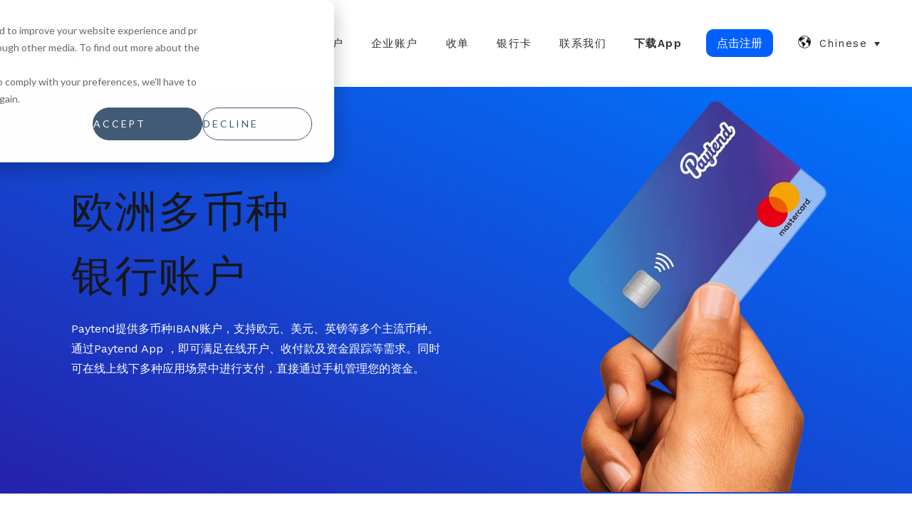

--- FILE ---
content_type: text/html; charset=UTF-8
request_url: https://www.paytend.com/zh/home
body_size: 15817
content:
<!doctype html><html lang="zh"><head>
    <meta charset="utf-8">
    <title>Paytend</title>
    
      <link rel="shortcut icon" href="https://www.paytend.com/hubfs/APP-1.png">
    
    <meta name="description" content="">

    
    
    <script src="https://ajax.aspnetcdn.com/ajax/jquery/jquery-3.5.1.min.js"></script>
    
    
    
<meta name="viewport" content="width=device-width, initial-scale=1">

    
    <meta property="og:description" content="">
    <meta property="og:title" content="Paytend">
    <meta name="twitter:description" content="">
    <meta name="twitter:title" content="Paytend">

    

    
    <style>
a.cta_button{-moz-box-sizing:content-box !important;-webkit-box-sizing:content-box !important;box-sizing:content-box !important;vertical-align:middle}.hs-breadcrumb-menu{list-style-type:none;margin:0px 0px 0px 0px;padding:0px 0px 0px 0px}.hs-breadcrumb-menu-item{float:left;padding:10px 0px 10px 10px}.hs-breadcrumb-menu-divider:before{content:'›';padding-left:10px}.hs-featured-image-link{border:0}.hs-featured-image{float:right;margin:0 0 20px 20px;max-width:50%}@media (max-width: 568px){.hs-featured-image{float:none;margin:0;width:100%;max-width:100%}}.hs-screen-reader-text{clip:rect(1px, 1px, 1px, 1px);height:1px;overflow:hidden;position:absolute !important;width:1px}
</style>

<link rel="stylesheet" href="https://www.paytend.com/hubfs/hub_generated/template_assets/1/90775227713/1768793949354/template_main.min.css">
<link rel="stylesheet" href="https://www.paytend.com/hubfs/hub_generated/template_assets/1/90775282092/1765939897746/template_theme-overrides.css">
<link rel="stylesheet" href="https://www.paytend.com/hubfs/hub_generated/template_assets/1/90774843577/1765939896023/template_child.min.css">
<link rel="stylesheet" href="https://www.paytend.com/hubfs/hub_generated/module_assets/1/90775659929/1744523150509/module_menu-section.min.css">
<link rel="stylesheet" href="/hs/hsstatic/cos-LanguageSwitcher/static-1.336/sass/LanguageSwitcher.css">

    <style>
      #hs-button_module_1640152759155 {
        
        background-color: rgba(255, 255, 255,1.0);
        color: #000000;
        
        font-size: 18px;
        
        font-style: normal; font-weight: bold; text-decoration: none;
        
        
      }
      #hs-button_module_1640152759155:hover {
        background-color: rgba(255, 255, 255,1.0);
        color: rgba(37, 33, 171,1.0);
        
        

      }
    </style>
  

    <style>
      #hs-button_module_1640152846503 {
        
        background-color: rgba(255, 255, 255,1.0);
        color: #000000;
        
        font-size: 18px;
        
        font-style: normal; font-weight: bold; text-decoration: none;
        
        
      }
      #hs-button_module_1640152846503:hover {
        background-color: rgba(255, 255, 255,1.0);
        color: rgba(37, 33, 171,1.0);
        
        

      }
    </style>
  

    <style>
      #hs-button_module_1640152848745 {
        
        background-color: rgba(255, 255, 255,1.0);
        color: #000000;
        
        font-size: 18px;
        
        font-style: normal; font-weight: bold; text-decoration: none;
        
        
      }
      #hs-button_module_1640152848745:hover {
        background-color: rgba(255, 255, 255,1.0);
        color: rgba(37, 33, 171,1.0);
        
        

      }
    </style>
  

    <style>
      #hs-button_module_16425082883862 {
        
        background-color: rgba(255, 255, 255,1.0);
        color: #000000;
        
        font-size: 18px;
        
        font-style: normal; font-weight: bold; text-decoration: none;
        
        
      }
      #hs-button_module_16425082883862:hover {
        background-color: rgba(255, 255, 255,1.0);
        color: rgba(37, 33, 171,1.0);
        
        

      }
    </style>
  

<style>
  #hs_cos_wrapper_footer_dnd-module-3 .social-links__icon {
    background-color: rgba(37, 33, 171,1.0);
    border-radius: 25px;
  }
  #hs_cos_wrapper_footer_dnd-module-3 .social-links__icon svg {
    fill: #FFFFFF;
    height: 18px;
    width: 18px;
  }
  #hs_cos_wrapper_footer_dnd-module-3 .social-links__icon:hover,
  #hs_cos_wrapper_footer_dnd-module-3 .social-links__icon:focus,
  #hs_cos_wrapper_footer_dnd-module-3 .social-links__icon:active {
    background-color: rgba(255, 255, 255,1.0);
  }
  #hs_cos_wrapper_footer_dnd-module-3 .social-links__icon:hover svg,
  #hs_cos_wrapper_footer_dnd-module-3 .social-links__icon:focus svg,
  #hs_cos_wrapper_footer_dnd-module-3 .social-links__icon:active svg {
    fill: #2521ab;
  }
</style>

<style>
  @font-face {
    font-family: "Work Sans";
    font-weight: 600;
    font-style: normal;
    font-display: swap;
    src: url("/_hcms/googlefonts/Work_Sans/600.woff2") format("woff2"), url("/_hcms/googlefonts/Work_Sans/600.woff") format("woff");
  }
  @font-face {
    font-family: "Work Sans";
    font-weight: 400;
    font-style: normal;
    font-display: swap;
    src: url("/_hcms/googlefonts/Work_Sans/regular.woff2") format("woff2"), url("/_hcms/googlefonts/Work_Sans/regular.woff") format("woff");
  }
  @font-face {
    font-family: "Work Sans";
    font-weight: 700;
    font-style: normal;
    font-display: swap;
    src: url("/_hcms/googlefonts/Work_Sans/700.woff2") format("woff2"), url("/_hcms/googlefonts/Work_Sans/700.woff") format("woff");
  }
</style>

<!-- Editor Styles -->
<style id="hs_editor_style" type="text/css">
#hs_cos_wrapper_widget_1639367973171  { display: block !important; margin-bottom: -7px !important; margin-top: 0px !important; padding-bottom: 1px !important; padding-left: 0px !important; padding-right: 0px !important; padding-top: 0px !important }
#hs_cos_wrapper_widget_1640161308998  { display: block !important; margin-bottom: -7px !important; padding-bottom: 0px !important; padding-top: 40px !important }
#hs_cos_wrapper_dnd_area-module-16  { display: block !important; padding-top: 0px !important }
#hs_cos_wrapper_module_16393752408995  { display: block !important; padding-right: 20px !important }
#hs_cos_wrapper_widget_1640163828473  { display: block !important; margin-bottom: -6px !important; margin-top: -44px !important; padding-top: 0px !important }
#hs_cos_wrapper_widget_1639367973171  { display: block !important; margin-bottom: -7px !important; margin-top: 0px !important; padding-bottom: 1px !important; padding-left: 0px !important; padding-right: 0px !important; padding-top: 0px !important }
#hs_cos_wrapper_widget_1640161308998  { display: block !important; margin-bottom: -7px !important; padding-bottom: 0px !important; padding-top: 40px !important }
#hs_cos_wrapper_dnd_area-module-16  { display: block !important; padding-top: 0px !important }
#hs_cos_wrapper_widget_1640163828473  { display: block !important; margin-bottom: -6px !important; margin-top: -44px !important; padding-top: 0px !important }
#hs_cos_wrapper_module_16393752408995  { display: block !important; padding-right: 20px !important }
.dnd_area-row-0-max-width-section-centering > .row-fluid {
  max-width: 1100px !important;
  margin-left: auto !important;
  margin-right: auto !important;
}
.dnd_area-row-1-max-width-section-centering > .row-fluid {
  max-width: 1100px !important;
  margin-left: auto !important;
  margin-right: auto !important;
}
.dnd_area-row-2-max-width-section-centering > .row-fluid {
  max-width: 1100px !important;
  margin-left: auto !important;
  margin-right: auto !important;
}
.dnd_area-row-3-force-full-width-section > .row-fluid {
  max-width: none !important;
}
.dnd_area-row-4-max-width-section-centering > .row-fluid {
  max-width: 1100px !important;
  margin-left: auto !important;
  margin-right: auto !important;
}
.dnd_area-row-5-max-width-section-centering > .row-fluid {
  max-width: 1100px !important;
  margin-left: auto !important;
  margin-right: auto !important;
}
.dnd_area-row-6-max-width-section-centering > .row-fluid {
  max-width: 1100px !important;
  margin-left: auto !important;
  margin-right: auto !important;
}
.widget_1639367973171-flexbox-positioning {
  display: -ms-flexbox !important;
  -ms-flex-direction: column !important;
  -ms-flex-align: end !important;
  -ms-flex-pack: start;
  display: flex !important;
  flex-direction: column !important;
  align-items: flex-end !important;
  justify-content: flex-start;
}
.widget_1639367973171-flexbox-positioning > div {
  max-width: 100%;
  flex-shrink: 0 !important;
}
.module_16396230685473-flexbox-positioning {
  display: -ms-flexbox !important;
  -ms-flex-direction: column !important;
  -ms-flex-align: center !important;
  -ms-flex-pack: start;
  display: flex !important;
  flex-direction: column !important;
  align-items: center !important;
  justify-content: flex-start;
}
.module_16396230685473-flexbox-positioning > div {
  max-width: 100%;
  flex-shrink: 0 !important;
}
.widget_1639623035396-flexbox-positioning {
  display: -ms-flexbox !important;
  -ms-flex-direction: column !important;
  -ms-flex-align: center !important;
  -ms-flex-pack: start;
  display: flex !important;
  flex-direction: column !important;
  align-items: center !important;
  justify-content: flex-start;
}
.widget_1639623035396-flexbox-positioning > div {
  max-width: 100%;
  flex-shrink: 0 !important;
}
.widget_1641889562257-flexbox-positioning {
  display: -ms-flexbox !important;
  -ms-flex-direction: column !important;
  -ms-flex-align: center !important;
  -ms-flex-pack: start;
  display: flex !important;
  flex-direction: column !important;
  align-items: center !important;
  justify-content: flex-start;
}
.widget_1641889562257-flexbox-positioning > div {
  max-width: 100%;
  flex-shrink: 0 !important;
}
.widget_1639368933175-flexbox-positioning {
  display: -ms-flexbox !important;
  -ms-flex-direction: column !important;
  -ms-flex-align: center !important;
  -ms-flex-pack: start;
  display: flex !important;
  flex-direction: column !important;
  align-items: center !important;
  justify-content: flex-start;
}
.widget_1639368933175-flexbox-positioning > div {
  max-width: 100%;
  flex-shrink: 0 !important;
}
.widget_1640161308998-flexbox-positioning {
  display: -ms-flexbox !important;
  -ms-flex-direction: column !important;
  -ms-flex-align: center !important;
  -ms-flex-pack: start;
  display: flex !important;
  flex-direction: column !important;
  align-items: center !important;
  justify-content: flex-start;
}
.widget_1640161308998-flexbox-positioning > div {
  max-width: 100%;
  flex-shrink: 0 !important;
}
.module_16396240499816-flexbox-positioning {
  display: -ms-flexbox !important;
  -ms-flex-direction: column !important;
  -ms-flex-align: center !important;
  -ms-flex-pack: start;
  display: flex !important;
  flex-direction: column !important;
  align-items: center !important;
  justify-content: flex-start;
}
.module_16396240499816-flexbox-positioning > div {
  max-width: 100%;
  flex-shrink: 0 !important;
}
.dnd_area-module-19-flexbox-positioning {
  display: -ms-flexbox !important;
  -ms-flex-direction: column !important;
  -ms-flex-align: start !important;
  -ms-flex-pack: start;
  display: flex !important;
  flex-direction: column !important;
  align-items: flex-start !important;
  justify-content: flex-start;
}
.dnd_area-module-19-flexbox-positioning > div {
  max-width: 100%;
  flex-shrink: 0 !important;
}
.widget_1639622843189-flexbox-positioning {
  display: -ms-flexbox !important;
  -ms-flex-direction: column !important;
  -ms-flex-align: start !important;
  -ms-flex-pack: start;
  display: flex !important;
  flex-direction: column !important;
  align-items: flex-start !important;
  justify-content: flex-start;
}
.widget_1639622843189-flexbox-positioning > div {
  max-width: 100%;
  flex-shrink: 0 !important;
}
.dnd_area-module-16-flexbox-positioning {
  display: -ms-flexbox !important;
  -ms-flex-direction: column !important;
  -ms-flex-align: center !important;
  -ms-flex-pack: start;
  display: flex !important;
  flex-direction: column !important;
  align-items: center !important;
  justify-content: flex-start;
}
.dnd_area-module-16-flexbox-positioning > div {
  max-width: 100%;
  flex-shrink: 0 !important;
}
.widget_1640163828473-flexbox-positioning {
  display: -ms-flexbox !important;
  -ms-flex-direction: column !important;
  -ms-flex-align: end !important;
  -ms-flex-pack: start;
  display: flex !important;
  flex-direction: column !important;
  align-items: flex-end !important;
  justify-content: flex-start;
}
.widget_1640163828473-flexbox-positioning > div {
  max-width: 100%;
  flex-shrink: 0 !important;
}
.widget_1640163914992-flexbox-positioning {
  display: -ms-flexbox !important;
  -ms-flex-direction: column !important;
  -ms-flex-align: center !important;
  -ms-flex-pack: start;
  display: flex !important;
  flex-direction: column !important;
  align-items: center !important;
  justify-content: flex-start;
}
.widget_1640163914992-flexbox-positioning > div {
  max-width: 100%;
  flex-shrink: 0 !important;
}
.footer_dnd-row-0-force-full-width-section > .row-fluid {
  max-width: none !important;
}
.footer_dnd-row-1-force-full-width-section > .row-fluid {
  max-width: none !important;
}
.footer_dnd-row-2-force-full-width-section > .row-fluid {
  max-width: none !important;
}
.footer_dnd-module-3-flexbox-positioning {
  display: -ms-flexbox !important;
  -ms-flex-direction: column !important;
  -ms-flex-align: start !important;
  -ms-flex-pack: start;
  display: flex !important;
  flex-direction: column !important;
  align-items: flex-start !important;
  justify-content: flex-start;
}
.footer_dnd-module-3-flexbox-positioning > div {
  max-width: 100%;
  flex-shrink: 0 !important;
}
/* HubSpot Non-stacked Media Query Styles */
@media (min-width:768px) {
  .dnd_area-row-0-vertical-alignment > .row-fluid {
    display: -ms-flexbox !important;
    -ms-flex-direction: row;
    display: flex !important;
    flex-direction: row;
  }
  .dnd_area-row-1-vertical-alignment > .row-fluid {
    display: -ms-flexbox !important;
    -ms-flex-direction: row;
    display: flex !important;
    flex-direction: row;
  }
  .dnd_area-row-2-vertical-alignment > .row-fluid {
    display: -ms-flexbox !important;
    -ms-flex-direction: row;
    display: flex !important;
    flex-direction: row;
  }
  .dnd_area-row-4-vertical-alignment > .row-fluid {
    display: -ms-flexbox !important;
    -ms-flex-direction: row;
    display: flex !important;
    flex-direction: row;
  }
  .dnd_area-row-5-vertical-alignment > .row-fluid {
    display: -ms-flexbox !important;
    -ms-flex-direction: row;
    display: flex !important;
    flex-direction: row;
  }
  .dnd_area-row-6-vertical-alignment > .row-fluid {
    display: -ms-flexbox !important;
    -ms-flex-direction: row;
    display: flex !important;
    flex-direction: row;
  }
  .cell_1639367976447-vertical-alignment {
    display: -ms-flexbox !important;
    -ms-flex-direction: column !important;
    -ms-flex-pack: center !important;
    display: flex !important;
    flex-direction: column !important;
    justify-content: center !important;
  }
  .cell_1639367976447-vertical-alignment > div {
    flex-shrink: 0 !important;
  }
  .dnd_area-column-1-vertical-alignment {
    display: -ms-flexbox !important;
    -ms-flex-direction: column !important;
    -ms-flex-pack: center !important;
    display: flex !important;
    flex-direction: column !important;
    justify-content: center !important;
  }
  .dnd_area-column-1-vertical-alignment > div {
    flex-shrink: 0 !important;
  }
  .cell_16393688744695-vertical-alignment {
    display: -ms-flexbox !important;
    -ms-flex-direction: column !important;
    -ms-flex-pack: center !important;
    display: flex !important;
    flex-direction: column !important;
    justify-content: center !important;
  }
  .cell_16393688744695-vertical-alignment > div {
    flex-shrink: 0 !important;
  }
  .cell_16393688744695-row-1-vertical-alignment > .row-fluid {
    display: -ms-flexbox !important;
    -ms-flex-direction: row;
    display: flex !important;
    flex-direction: row;
  }
  .cell_1639453759088-vertical-alignment {
    display: -ms-flexbox !important;
    -ms-flex-direction: column !important;
    -ms-flex-pack: center !important;
    display: flex !important;
    flex-direction: column !important;
    justify-content: center !important;
  }
  .cell_1639453759088-vertical-alignment > div {
    flex-shrink: 0 !important;
  }
  .cell_1639623068547-vertical-alignment {
    display: -ms-flexbox !important;
    -ms-flex-direction: column !important;
    -ms-flex-pack: center !important;
    display: flex !important;
    flex-direction: column !important;
    justify-content: center !important;
  }
  .cell_1639623068547-vertical-alignment > div {
    flex-shrink: 0 !important;
  }
  .cell_1639453750419-vertical-alignment {
    display: -ms-flexbox !important;
    -ms-flex-direction: column !important;
    -ms-flex-pack: center !important;
    display: flex !important;
    flex-direction: column !important;
    justify-content: center !important;
  }
  .cell_1639453750419-vertical-alignment > div {
    flex-shrink: 0 !important;
  }
  .cell_1641889562637-vertical-alignment {
    display: -ms-flexbox !important;
    -ms-flex-direction: column !important;
    -ms-flex-pack: center !important;
    display: flex !important;
    flex-direction: column !important;
    justify-content: center !important;
  }
  .cell_1641889562637-vertical-alignment > div {
    flex-shrink: 0 !important;
  }
  .cell_16393689183444-vertical-alignment {
    display: -ms-flexbox !important;
    -ms-flex-direction: column !important;
    -ms-flex-pack: center !important;
    display: flex !important;
    flex-direction: column !important;
    justify-content: center !important;
  }
  .cell_16393689183444-vertical-alignment > div {
    flex-shrink: 0 !important;
  }
  .cell_16393689183443-vertical-alignment {
    display: -ms-flexbox !important;
    -ms-flex-direction: column !important;
    -ms-flex-pack: center !important;
    display: flex !important;
    flex-direction: column !important;
    justify-content: center !important;
  }
  .cell_16393689183443-vertical-alignment > div {
    flex-shrink: 0 !important;
  }
  .dnd_area-column-17-vertical-alignment {
    display: -ms-flexbox !important;
    -ms-flex-direction: column !important;
    -ms-flex-pack: center !important;
    display: flex !important;
    flex-direction: column !important;
    justify-content: center !important;
  }
  .dnd_area-column-17-vertical-alignment > div {
    flex-shrink: 0 !important;
  }
  .dnd_area-column-17-row-3-vertical-alignment > .row-fluid {
    display: -ms-flexbox !important;
    -ms-flex-direction: row;
    display: flex !important;
    flex-direction: row;
  }
  .cell_1639622843728-vertical-alignment {
    display: -ms-flexbox !important;
    -ms-flex-direction: column !important;
    -ms-flex-pack: center !important;
    display: flex !important;
    flex-direction: column !important;
    justify-content: center !important;
  }
  .cell_1639622843728-vertical-alignment > div {
    flex-shrink: 0 !important;
  }
  .dnd_area-column-15-vertical-alignment {
    display: -ms-flexbox !important;
    -ms-flex-direction: column !important;
    -ms-flex-pack: center !important;
    display: flex !important;
    flex-direction: column !important;
    justify-content: center !important;
  }
  .dnd_area-column-15-vertical-alignment > div {
    flex-shrink: 0 !important;
  }
  .cell_1639454732436-vertical-alignment {
    display: -ms-flexbox !important;
    -ms-flex-direction: column !important;
    -ms-flex-pack: center !important;
    display: flex !important;
    flex-direction: column !important;
    justify-content: center !important;
  }
  .cell_1639454732436-vertical-alignment > div {
    flex-shrink: 0 !important;
  }
  .cell_16393752408992-vertical-alignment {
    display: -ms-flexbox !important;
    -ms-flex-direction: column !important;
    -ms-flex-pack: center !important;
    display: flex !important;
    flex-direction: column !important;
    justify-content: center !important;
  }
  .cell_16393752408992-vertical-alignment > div {
    flex-shrink: 0 !important;
  }
  .cell_16393752613853-vertical-alignment {
    display: -ms-flexbox !important;
    -ms-flex-direction: column !important;
    -ms-flex-pack: center !important;
    display: flex !important;
    flex-direction: column !important;
    justify-content: center !important;
  }
  .cell_16393752613853-vertical-alignment > div {
    flex-shrink: 0 !important;
  }
  .cell_16393752613852-vertical-alignment {
    display: -ms-flexbox !important;
    -ms-flex-direction: column !important;
    -ms-flex-pack: center !important;
    display: flex !important;
    flex-direction: column !important;
    justify-content: center !important;
  }
  .cell_16393752613852-vertical-alignment > div {
    flex-shrink: 0 !important;
  }
  .footer_dnd-row-0-vertical-alignment > .row-fluid {
    display: -ms-flexbox !important;
    -ms-flex-direction: row;
    display: flex !important;
    flex-direction: row;
  }
  .footer_dnd-row-2-vertical-alignment > .row-fluid {
    display: -ms-flexbox !important;
    -ms-flex-direction: row;
    display: flex !important;
    flex-direction: row;
  }
  .cell_1639564919413-vertical-alignment {
    display: -ms-flexbox !important;
    -ms-flex-direction: column !important;
    -ms-flex-pack: start !important;
    display: flex !important;
    flex-direction: column !important;
    justify-content: flex-start !important;
  }
  .cell_1639564919413-vertical-alignment > div {
    flex-shrink: 0 !important;
  }
  .cell_1639564919413-row-0-vertical-alignment > .row-fluid {
    display: -ms-flexbox !important;
    -ms-flex-direction: row;
    display: flex !important;
    flex-direction: row;
  }
  .cell_1640151240470-vertical-alignment {
    display: -ms-flexbox !important;
    -ms-flex-direction: column !important;
    -ms-flex-pack: center !important;
    display: flex !important;
    flex-direction: column !important;
    justify-content: center !important;
  }
  .cell_1640151240470-vertical-alignment > div {
    flex-shrink: 0 !important;
  }
  .footer_dnd-column-13-vertical-alignment {
    display: -ms-flexbox !important;
    -ms-flex-direction: column !important;
    -ms-flex-pack: start !important;
    display: flex !important;
    flex-direction: column !important;
    justify-content: flex-start !important;
  }
  .footer_dnd-column-13-vertical-alignment > div {
    flex-shrink: 0 !important;
  }
  .footer_dnd-column-10-vertical-alignment {
    display: -ms-flexbox !important;
    -ms-flex-direction: column !important;
    -ms-flex-pack: start !important;
    display: flex !important;
    flex-direction: column !important;
    justify-content: flex-start !important;
  }
  .footer_dnd-column-10-vertical-alignment > div {
    flex-shrink: 0 !important;
  }
  .footer_dnd-column-7-vertical-alignment {
    display: -ms-flexbox !important;
    -ms-flex-direction: column !important;
    -ms-flex-pack: start !important;
    display: flex !important;
    flex-direction: column !important;
    justify-content: flex-start !important;
  }
  .footer_dnd-column-7-vertical-alignment > div {
    flex-shrink: 0 !important;
  }
  .footer_dnd-column-4-vertical-alignment {
    display: -ms-flexbox !important;
    -ms-flex-direction: column !important;
    -ms-flex-pack: start !important;
    display: flex !important;
    flex-direction: column !important;
    justify-content: flex-start !important;
  }
  .footer_dnd-column-4-vertical-alignment > div {
    flex-shrink: 0 !important;
  }
  .footer_dnd-column-1-vertical-alignment {
    display: -ms-flexbox !important;
    -ms-flex-direction: column !important;
    -ms-flex-pack: start !important;
    display: flex !important;
    flex-direction: column !important;
    justify-content: flex-start !important;
  }
  .footer_dnd-column-1-vertical-alignment > div {
    flex-shrink: 0 !important;
  }
  .cell_1640153359712-row-0-vertical-alignment > .row-fluid {
    display: -ms-flexbox !important;
    -ms-flex-direction: row;
    display: flex !important;
    flex-direction: row;
  }
  .cell_1642508288385-vertical-alignment {
    display: -ms-flexbox !important;
    -ms-flex-direction: column !important;
    -ms-flex-pack: start !important;
    display: flex !important;
    flex-direction: column !important;
    justify-content: flex-start !important;
  }
  .cell_1642508288385-vertical-alignment > div {
    flex-shrink: 0 !important;
  }
  .cell_1640932221305-vertical-alignment {
    display: -ms-flexbox !important;
    -ms-flex-direction: column !important;
    -ms-flex-pack: start !important;
    display: flex !important;
    flex-direction: column !important;
    justify-content: flex-start !important;
  }
  .cell_1640932221305-vertical-alignment > div {
    flex-shrink: 0 !important;
  }
  .cell_1640932216444-vertical-alignment {
    display: -ms-flexbox !important;
    -ms-flex-direction: column !important;
    -ms-flex-pack: start !important;
    display: flex !important;
    flex-direction: column !important;
    justify-content: flex-start !important;
  }
  .cell_1640932216444-vertical-alignment > div {
    flex-shrink: 0 !important;
  }
  .cell_1640932216442-vertical-alignment {
    display: -ms-flexbox !important;
    -ms-flex-direction: column !important;
    -ms-flex-pack: start !important;
    display: flex !important;
    flex-direction: column !important;
    justify-content: flex-start !important;
  }
  .cell_1640932216442-vertical-alignment > div {
    flex-shrink: 0 !important;
  }
  .cell_1640932232295-vertical-alignment {
    display: -ms-flexbox !important;
    -ms-flex-direction: column !important;
    -ms-flex-pack: start !important;
    display: flex !important;
    flex-direction: column !important;
    justify-content: flex-start !important;
  }
  .cell_1640932232295-vertical-alignment > div {
    flex-shrink: 0 !important;
  }
  .cell_1639447355522-vertical-alignment {
    display: -ms-flexbox !important;
    -ms-flex-direction: column !important;
    -ms-flex-pack: center !important;
    display: flex !important;
    flex-direction: column !important;
    justify-content: center !important;
  }
  .cell_1639447355522-vertical-alignment > div {
    flex-shrink: 0 !important;
  }
  .cell_1639447355522-row-0-vertical-alignment > .row-fluid {
    display: -ms-flexbox !important;
    -ms-flex-direction: row;
    display: flex !important;
    flex-direction: row;
  }
  .cell_16401382473452-vertical-alignment {
    display: -ms-flexbox !important;
    -ms-flex-direction: column !important;
    -ms-flex-pack: center !important;
    display: flex !important;
    flex-direction: column !important;
    justify-content: center !important;
  }
  .cell_16401382473452-vertical-alignment > div {
    flex-shrink: 0 !important;
  }
  .cell_1639711258080-vertical-alignment {
    display: -ms-flexbox !important;
    -ms-flex-direction: column !important;
    -ms-flex-pack: center !important;
    display: flex !important;
    flex-direction: column !important;
    justify-content: center !important;
  }
  .cell_1639711258080-vertical-alignment > div {
    flex-shrink: 0 !important;
  }
  .cell_1640137654839-vertical-alignment {
    display: -ms-flexbox !important;
    -ms-flex-direction: column !important;
    -ms-flex-pack: center !important;
    display: flex !important;
    flex-direction: column !important;
    justify-content: center !important;
  }
  .cell_1640137654839-vertical-alignment > div {
    flex-shrink: 0 !important;
  }
}
/* HubSpot Styles (default) */
.dnd_area-row-0-padding {
  padding-top: 20px !important;
  padding-bottom: 100px !important;
  padding-left: 100px !important;
  padding-right: 100px !important;
}
.dnd_area-row-0-background-layers {
  background-image: linear-gradient(to bottom left, rgba(0, 117, 255, 1), rgba(37, 33, 171, 1)) !important;
  background-position: left top !important;
  background-size: auto !important;
  background-repeat: no-repeat !important;
}
.dnd_area-row-1-padding {
  padding-top: 100px !important;
  padding-bottom: 100px !important;
  padding-left: 100px !important;
  padding-right: 100px !important;
}
.dnd_area-row-2-padding {
  padding-top: 50px !important;
  padding-bottom: 0px !important;
  padding-left: 100px !important;
  padding-right: 100px !important;
}
.dnd_area-row-2-background-layers {
  background-image: linear-gradient(rgba(231, 201, 192, 1), rgba(231, 201, 192, 1)) !important;
  background-position: left top !important;
  background-size: auto !important;
  background-repeat: no-repeat !important;
}
.dnd_area-row-3-padding {
  padding-top: 25px !important;
  padding-bottom: 25px !important;
  padding-left: 0px !important;
  padding-right: 0px !important;
}
.dnd_area-row-3-background-layers {
  background-image: linear-gradient(rgba(246, 246, 246, 1), rgba(246, 246, 246, 1)) !important;
  background-position: left top !important;
  background-size: auto !important;
  background-repeat: no-repeat !important;
}
.dnd_area-row-4-padding {
  padding-top: 100px !important;
  padding-bottom: 100px !important;
  padding-left: 100px !important;
  padding-right: 100px !important;
}
.dnd_area-row-4-background-layers {
  background-image: linear-gradient(rgba(227, 240, 253, 1), rgba(227, 240, 253, 1)) !important;
  background-position: left top !important;
  background-size: auto !important;
  background-repeat: no-repeat !important;
}
.dnd_area-row-5-padding {
  padding-top: 0px !important;
  padding-bottom: 0px !important;
  padding-left: 100px !important;
  padding-right: 0px !important;
}
.dnd_area-row-5-background-layers {
  background-image: linear-gradient(rgba(250, 250, 250, 1), rgba(250, 250, 250, 1)) !important;
  background-position: left top !important;
  background-size: auto !important;
  background-repeat: no-repeat !important;
}
.dnd_area-row-6-padding {
  padding-top: 100px !important;
  padding-bottom: 100px !important;
  padding-left: 100px !important;
  padding-right: 100px !important;
}
.dnd_area-row-6-background-layers {
  background-image: linear-gradient(rgba(227, 240, 253, 1), rgba(227, 240, 253, 1)) !important;
  background-position: left top !important;
  background-size: auto !important;
  background-repeat: no-repeat !important;
}
.cell_1639367976447-margin {
  margin-bottom: -100px !important;
}
.dnd_area-column-1-padding {
  padding-left: 0px !important;
  padding-right: 0px !important;
}
.cell_16393688744695-padding {
  padding-left: 20px !important;
}
.cell_1639453759088-padding {
  padding-left: 0px !important;
  padding-right: 0px !important;
}
.cell_1639623068547-padding {
  padding-top: 0px !important;
  padding-bottom: 0px !important;
  padding-left: 0px !important;
  padding-right: 0px !important;
}
.cell_1639453750419-padding {
  padding-top: 0px !important;
  padding-bottom: 0px !important;
  padding-left: 0px !important;
  padding-right: 0px !important;
}
.widget_1639368933175-hidden {
  display: none !important;
}
.dnd_area-column-17-padding {
  padding-bottom: 0px !important;
}
.dnd_area-column-17-row-3-padding {
  padding-top: 0px !important;
  padding-bottom: 0px !important;
  padding-left: 0px !important;
  padding-right: 100px !important;
}
.cell_1639622843728-padding {
  padding-left: 0px !important;
  padding-right: 0px !important;
}
.cell_1639454732436-padding {
  padding-left: 0px !important;
  padding-right: 0px !important;
}
.module_16393752613855-hidden {
  display: none !important;
}
.footer_dnd-row-0-margin {
  margin-top: px !important;
  margin-bottom: 0px !important;
}
.footer_dnd-row-0-padding {
  padding-top: 80px !important;
  padding-bottom: 20px !important;
  padding-left: 40px !important;
  padding-right: 40px !important;
}
.footer_dnd-row-0-background-layers {
  background-image: linear-gradient(rgba(255, 255, 255, 1), rgba(255, 255, 255, 1)) !important;
  background-position: left top !important;
  background-size: auto !important;
  background-repeat: no-repeat !important;
}
.footer_dnd-row-1-padding {
  padding-top: 20px !important;
  padding-bottom: 20px !important;
  padding-left: 40px !important;
  padding-right: 40px !important;
}
.footer_dnd-row-2-padding {
  padding-top: px !important;
  padding-bottom: px !important;
  padding-left: 40px !important;
  padding-right: 40px !important;
}
.footer_dnd-row-3-padding {
  padding-top: px !important;
  padding-bottom: px !important;
  padding-left: 0px !important;
  padding-right: px !important;
}
.cell_1640151240470-padding {
  padding-top: 0px !important;
  padding-bottom: 0px !important;
  padding-left: 0px !important;
  padding-right: 0px !important;
}
.footer_dnd-column-13-padding {
  padding-top: 0px !important;
  padding-bottom: 0px !important;
  padding-left: 0px !important;
  padding-right: 0px !important;
}
.footer_dnd-column-10-padding {
  padding-top: 0px !important;
  padding-bottom: 0px !important;
  padding-left: 0px !important;
  padding-right: 0px !important;
}
.footer_dnd-column-7-padding {
  padding-top: 0px !important;
  padding-bottom: 0px !important;
  padding-left: 0px !important;
  padding-right: 0px !important;
}
.footer_dnd-column-4-padding {
  padding-top: px !important;
  padding-bottom: px !important;
  padding-left: 0px !important;
  padding-right: 0px !important;
}
.cell_1640153359712-margin {
  margin-top: px !important;
  margin-bottom: 40px !important;
}
.cell_1640153359712-padding {
  padding-top: px !important;
  padding-bottom: px !important;
  padding-left: 0px !important;
  padding-right: 0px !important;
}
.cell_1642508288385-padding {
  padding-top: px !important;
  padding-bottom: 20px !important;
  padding-left: 0px !important;
  padding-right: 0px !important;
}
.cell_1640932221305-padding {
  padding-top: px !important;
  padding-bottom: 20px !important;
  padding-left: 0px !important;
  padding-right: 0px !important;
}
.cell_1640932216444-padding {
  padding-top: px !important;
  padding-bottom: 20px !important;
  padding-left: 0px !important;
  padding-right: 0px !important;
}
.cell_1640932216442-padding {
  padding-top: px !important;
  padding-bottom: 20px !important;
  padding-left: 0px !important;
  padding-right: 0px !important;
}
.cell_1640932232295-padding {
  padding-top: 0px !important;
  padding-bottom: 0px !important;
  padding-left: 0px !important;
  padding-right: 0px !important;
}
.cell_1639447355522-padding {
  padding-top: 56px !important;
  padding-bottom: 0px !important;
  padding-left: 0px !important;
  padding-right: 0px !important;
}
.cell_1639711258080-padding {
  padding-top: px !important;
  padding-bottom: px !important;
  padding-left: 0px !important;
  padding-right: 0px !important;
}
/* HubSpot Styles (mobile) */
@media (max-width: 767px) {
  .dnd_area-row-0-padding {
    padding-top: 50px !important;
    padding-bottom: 100px !important;
    padding-left: 50px !important;
    padding-right: 50px !important;
  }
  .dnd_area-row-1-padding {
    padding-top: 50px !important;
    padding-bottom: 50px !important;
    padding-left: 50px !important;
    padding-right: 50px !important;
  }
  .dnd_area-row-2-padding {
    padding-top: 80px !important;
    padding-bottom: 0px !important;
    padding-left: 50px !important;
    padding-right: 50px !important;
  }
  .dnd_area-row-4-padding {
    padding-top: 50px !important;
    padding-bottom: 50px !important;
    padding-left: 50px !important;
    padding-right: 50px !important;
  }
  .dnd_area-row-5-padding {
    padding-top: 50px !important;
    padding-bottom: 0px !important;
    padding-left: 0px !important;
    padding-right: 0px !important;
  }
  .dnd_area-row-6-padding {
    padding-top: 80px !important;
    padding-bottom: 50px !important;
    padding-left: 50px !important;
    padding-right: 50px !important;
  }
  .widget_1639367973171-margin > #hs_cos_wrapper_widget_1639367973171 {
    margin-top: -80px !important;
  }
  .module_16396230685473-padding > #hs_cos_wrapper_module_16396230685473 {
    padding-left: 80px !important;
    padding-right: 80px !important;
  }
  .cell_1639453750419-padding {
    padding-left: 0px !important;
    padding-right: 0px !important;
  }
  .widget_1639623035396-padding > #hs_cos_wrapper_widget_1639623035396 {
    padding-left: 80px !important;
    padding-right: 80px !important;
  }
  .dnd_area-column-17-row-3-padding {
    padding-top: 0px !important;
    padding-bottom: 0px !important;
    padding-right: 0px !important;
  }
  .widget_1639622843189-padding > #hs_cos_wrapper_widget_1639622843189 {
    padding-top: 0px !important;
    padding-left: 40px !important;
    padding-right: 40px !important;
  }
  .dnd_area-module-16-padding > #hs_cos_wrapper_dnd_area-module-16 {
    padding-left: 50px !important;
    padding-right: 50px !important;
  }
  .module_16393752408995-padding > #hs_cos_wrapper_module_16393752408995 {
    padding-left: 50px !important;
    padding-right: 50px !important;
  }
  .footer_dnd-row-0-margin {
    margin-bottom: 45px !important;
  }
  .footer_dnd-column-10-margin {
    margin-bottom: 25px !important;
  }
  .footer_dnd-column-7-margin {
    margin-bottom: 25px !important;
  }
  .footer_dnd-column-4-margin {
    margin-bottom: 25px !important;
  }
  .footer_dnd-column-1-margin {
    margin-bottom: 45px !important;
  }
}
</style>
    

    
    <link rel="canonical" href="https://www.paytend.com/zh/home">

 <meta name="baidu-site-verification" content="code-RZa5NyGYj8">
<meta property="og:url" content="https://www.paytend.com/zh/home">
<meta name="twitter:card" content="summary">
<meta http-equiv="content-language" content="zh">
<link rel="alternate" hreflang="de" href="https://www.paytend.com/de/home">
<link rel="alternate" hreflang="en" href="https://www.paytend.com/en/home">
<link rel="alternate" hreflang="es" href="https://www.paytend.com/es/home">
<link rel="alternate" hreflang="fr" href="https://www.paytend.com/fr/home">
<link rel="alternate" hreflang="it" href="https://www.paytend.com/it/home">
<link rel="alternate" hreflang="lt" href="https://www.paytend.com/lt/home">
<link rel="alternate" hreflang="nl" href="https://www.paytend.com/nl/home">
<link rel="alternate" hreflang="zh" href="https://www.paytend.com/zh/home">







<script src="https://cdn.bootcss.com/jsencrypt/3.0.0-beta.1/jsencrypt.js"></script>
<script src="https://cdn.bootcdn.net/ajax/libs/jsrsasign/10.6.0/jsrsasign-all-min.js"></script>

     
<script src="https://cdnjs.cloudflare.com/ajax/libs/selectize.js/0.15.2/js/selectize.min.js" integrity="sha512-IOebNkvA/HZjMM7MxL0NYeLYEalloZ8ckak+NDtOViP7oiYzG5vn6WVXyrJDiJPhl4yRdmNAG49iuLmhkUdVsQ==" crossorigin="anonymous" referrerpolicy="no-referrer"></script>


    <link rel="stylesheet" href="https://cdnjs.cloudflare.com/ajax/libs/selectize.js/0.15.2/css/selectize.css" integrity="sha512-Y+AaVWdRf6zsGm7eV+EGOIuqYZoi2wUQ7wF8oHbnLy8k2zdVGSxyjn2qDUMFkLRy/9mqOAE5BeyEqx1yxDTQIw==" crossorigin="anonymous" referrerpolicy="no-referrer">
  <meta name="generator" content="HubSpot"></head>
  <body>
    <div class="body-wrapper   hs-content-id-61763161767 hs-site-page page ">
      
        <div data-global-resource-path="sprout-child/templates/partials/header.html"><header class="header">

  
  <div class="container-fluid header__dnd--top">
<div class="row-fluid-wrapper">
<div class="row-fluid">
<div class="span12 widget-span widget-type-cell " style="" data-widget-type="cell" data-x="0" data-w="12">

</div><!--end widget-span -->
</div>
</div>
</div>
  

  <div class="header__container">

    
    <div class="header__logo">
      <div id="hs_cos_wrapper_header_logo" class="hs_cos_wrapper hs_cos_wrapper_widget hs_cos_wrapper_type_module widget-type-logo" style="" data-hs-cos-general-type="widget" data-hs-cos-type="module">
  






















  
  <span id="hs_cos_wrapper_header_logo_hs_logo_widget" class="hs_cos_wrapper hs_cos_wrapper_widget hs_cos_wrapper_type_logo" style="" data-hs-cos-general-type="widget" data-hs-cos-type="logo"><a href="https://www.paytend.com/zh/home" id="hs-link-header_logo_hs_logo_widget" style="border-width:0px;border:0px;"><img src="https://www.paytend.com/hs-fs/hubfs/logo%20xiao.png?width=150&amp;height=67&amp;name=logo%20xiao.png" class="hs-image-widget " height="67" style="height: auto;width:150px;border-width:0px;border:0px;" width="150" alt="logo xiao" title="logo xiao" srcset="https://www.paytend.com/hs-fs/hubfs/logo%20xiao.png?width=75&amp;height=34&amp;name=logo%20xiao.png 75w, https://www.paytend.com/hs-fs/hubfs/logo%20xiao.png?width=150&amp;height=67&amp;name=logo%20xiao.png 150w, https://www.paytend.com/hs-fs/hubfs/logo%20xiao.png?width=225&amp;height=101&amp;name=logo%20xiao.png 225w, https://www.paytend.com/hs-fs/hubfs/logo%20xiao.png?width=300&amp;height=134&amp;name=logo%20xiao.png 300w, https://www.paytend.com/hs-fs/hubfs/logo%20xiao.png?width=375&amp;height=168&amp;name=logo%20xiao.png 375w, https://www.paytend.com/hs-fs/hubfs/logo%20xiao.png?width=450&amp;height=201&amp;name=logo%20xiao.png 450w" sizes="(max-width: 150px) 100vw, 150px"></a></span>
</div>
    </div>
    

    
    <div class="header__menu">
        <input type="checkbox" id="nav-toggle">
        <label class="header__navigation-toggle" for="nav-toggle">
          <span class="header__mobile-menu-icon"></span>
        </label>
        <div class="header__navigation">
          <div id="hs_cos_wrapper_header_navigation_primary" class="hs_cos_wrapper hs_cos_wrapper_widget hs_cos_wrapper_type_module" style="" data-hs-cos-general-type="widget" data-hs-cos-type="module">





























<nav aria-label="Main menu" class="navigation-primary">
  
  
  <ul class="submenu level-1">
    
      

  <li class="has-submenu menu-item hs-skip-lang-url-rewrite">
    <a href="javascript:;" class="menu-link">个人账户</a>

  
  <input type="checkbox" id="个人账户" class="submenu-toggle">
  <label class="menu-arrow" for="个人账户">
    <span class="menu-arrow-bg">
      <span class="menu-arrow-icon"></span>
    </span>
  </label>
  
  
  <ul class="submenu level-2">
    
      

  <li class="no-submenu menu-item hs-skip-lang-url-rewrite">
    <a href="https://www.paytend.com/zh/personal-account" class="menu-link">个人账户</a>

  
</li>

    
      

  <li class="no-submenu menu-item hs-skip-lang-url-rewrite">
    <a href="https://www.paytend.com/zh/global-fast" class="menu-link">全球速汇</a>

  
</li>

    
  </ul>

  
</li>

    
      

  <li class="has-submenu menu-item hs-skip-lang-url-rewrite">
    <a href="javascript:;" class="menu-link">企业账户</a>

  
  <input type="checkbox" id="企业账户" class="submenu-toggle">
  <label class="menu-arrow" for="企业账户">
    <span class="menu-arrow-bg">
      <span class="menu-arrow-icon"></span>
    </span>
  </label>
  
  
  <ul class="submenu level-2">
    
      

  <li class="no-submenu menu-item hs-skip-lang-url-rewrite">
    <a href="https://www.paytend.com/zh/business-account" class="menu-link">企业账户</a>

  
</li>

    
      

  <li class="no-submenu menu-item hs-skip-lang-url-rewrite">
    <a href="https://www.paytend.com/zh/global-disbursement" class="menu-link">全球代付</a>

  
</li>

    
  </ul>

  
</li>

    
      

  <li class="has-submenu menu-item hs-skip-lang-url-rewrite">
    <a href="javascript:;" class="menu-link">收单</a>

  
  <input type="checkbox" id="收单" class="submenu-toggle">
  <label class="menu-arrow" for="收单">
    <span class="menu-arrow-bg">
      <span class="menu-arrow-icon"></span>
    </span>
  </label>
  
  
  <ul class="submenu level-2">
    
      

  <li class="no-submenu menu-item hs-skip-lang-url-rewrite">
    <a href="https://www.paytend.com/zh/e-commerce-acquiring" class="menu-link">线上收单</a>

  
</li>

    
      

  <li class="no-submenu menu-item hs-skip-lang-url-rewrite">
    <a href="https://www.paytend.com/zh/in-store-acquiring" class="menu-link">线下收单</a>

  
</li>

    
      

  <li class="no-submenu menu-item hs-skip-lang-url-rewrite">
    <a href="https://www.paytend.com/zh/softpos" class="menu-link">Soft POS</a>

  
</li>

    
  </ul>

  
</li>

    
      

  <li class="has-submenu menu-item hs-skip-lang-url-rewrite">
    <a href="javascript:;" class="menu-link">银行卡</a>

  
  <input type="checkbox" id="银行卡" class="submenu-toggle">
  <label class="menu-arrow" for="银行卡">
    <span class="menu-arrow-bg">
      <span class="menu-arrow-icon"></span>
    </span>
  </label>
  
  
  <ul class="submenu level-2">
    
      

  <li class="no-submenu menu-item hs-skip-lang-url-rewrite">
    <a href="https://www.paytend.com/zh/personal-card" class="menu-link">个人卡</a>

  
</li>

    
      

  <li class="no-submenu menu-item hs-skip-lang-url-rewrite">
    <a href="https://www.paytend.com/zh/business-card" class="menu-link">商务卡</a>

  
</li>

    
      

  <li class="no-submenu menu-item hs-skip-lang-url-rewrite">
    <a href="https://www.paytend.com/zh/cards-management" class="menu-link">卡管理</a>

  
</li>

    
  </ul>

  
</li>

    
      

  <li class="no-submenu menu-item hs-skip-lang-url-rewrite">
    <a href="https://www.paytend.com/zh/contact-us" class="menu-link">联系我们</a>

  
</li>

    
      

  <li class="has-submenu menu-item hs-skip-lang-url-rewrite">
    <a href="javascript:;" class="menu-link"><strong>下载App</strong></a>

  
  <input type="checkbox" id="<strong>下载App</strong>" class="submenu-toggle">
  <label class="menu-arrow" for="<strong>下载App</strong>">
    <span class="menu-arrow-bg">
      <span class="menu-arrow-icon"></span>
    </span>
  </label>
  
  
  <ul class="submenu level-2">
    
      

  <li class="no-submenu menu-item hs-skip-lang-url-rewrite">
    <a href="https://www.paytend.com/zh/paytend-download" class="menu-link">下载Paytend</a>

  
</li>

    
      

  <li class="no-submenu menu-item hs-skip-lang-url-rewrite">
    <a href="https://www.paytend.com/zh/paytend-pay-download" class="menu-link">下载Paytend Pay</a>

  
</li>

    
  </ul>

  
</li>

    
  </ul>

</nav>



	

	
		
	

<div id="ex1" class="modal modal-form" style="max-width: 820px;">
<div class="popup-1">
  <div class="left">
    <div class="main-popup-title"><div id="hs_cos_wrapper_header_navigation_primary_" class="hs_cos_wrapper hs_cos_wrapper_widget hs_cos_wrapper_type_inline_text" style="" data-hs-cos-general-type="widget" data-hs-cos-type="inline_text" data-hs-cos-field="main_popup_title">下载Paytend 应用程序</div></div>
    <div class="main-popup-sub-title"><div id="hs_cos_wrapper_header_navigation_primary_" class="hs_cos_wrapper hs_cos_wrapper_widget hs_cos_wrapper_type_inline_text" style="" data-hs-cos-general-type="widget" data-hs-cos-type="inline_text" data-hs-cos-field="main_popup_subtitle">输入您的电话号码或电子邮件以接收Paytend <br>App下载链接。</div></div>
  <span id="hs_cos_wrapper_header_navigation_primary_" class="hs_cos_wrapper hs_cos_wrapper_widget hs_cos_wrapper_type_form" style="" data-hs-cos-general-type="widget" data-hs-cos-type="form"><h3 id="hs_cos_wrapper_header_navigation_primary__title" class="hs_cos_wrapper form-title" data-hs-cos-general-type="widget_field" data-hs-cos-type="text"></h3>

<div id="hs_form_target_header_navigation_primary_"></div>









</span>
  </div>
  <div class="right">
    <img src="https://www.paytend.com/hs-fs/hubfs/%E9%85%8D%E5%9B%BE-1.png?width=334&amp;height=335&amp;name=%E9%85%8D%E5%9B%BE-1.png" alt="配图-1" width="334" height="335" srcset="https://www.paytend.com/hs-fs/hubfs/%E9%85%8D%E5%9B%BE-1.png?width=167&amp;height=168&amp;name=%E9%85%8D%E5%9B%BE-1.png 167w, https://www.paytend.com/hs-fs/hubfs/%E9%85%8D%E5%9B%BE-1.png?width=334&amp;height=335&amp;name=%E9%85%8D%E5%9B%BE-1.png 334w, https://www.paytend.com/hs-fs/hubfs/%E9%85%8D%E5%9B%BE-1.png?width=501&amp;height=503&amp;name=%E9%85%8D%E5%9B%BE-1.png 501w, https://www.paytend.com/hs-fs/hubfs/%E9%85%8D%E5%9B%BE-1.png?width=668&amp;height=670&amp;name=%E9%85%8D%E5%9B%BE-1.png 668w, https://www.paytend.com/hs-fs/hubfs/%E9%85%8D%E5%9B%BE-1.png?width=835&amp;height=838&amp;name=%E9%85%8D%E5%9B%BE-1.png 835w, https://www.paytend.com/hs-fs/hubfs/%E9%85%8D%E5%9B%BE-1.png?width=1002&amp;height=1005&amp;name=%E9%85%8D%E5%9B%BE-1.png 1002w" sizes="(max-width: 334px) 100vw, 334px">
  </div>
</div>
<div class="popup-2">
  <div class="main-popup-title"><div id="hs_cos_wrapper_header_navigation_primary_" class="hs_cos_wrapper hs_cos_wrapper_widget hs_cos_wrapper_type_inline_text" style="" data-hs-cos-general-type="widget" data-hs-cos-type="inline_text" data-hs-cos-field="main_popup_title_2">下载Paytend应用程序<br>并创建IBAN帐户</div></div>
  <div class="main-popup-sub-title"><div id="hs_cos_wrapper_header_navigation_primary_" class="hs_cos_wrapper hs_cos_wrapper_widget hs_cos_wrapper_type_inline_text" style="" data-hs-cos-general-type="widget" data-hs-cos-type="inline_text" data-hs-cos-field="main_popup_subtitle_2">创建帐户只需5分钟</div></div>
  <div class="image-wrapper">
    <span style="margin-top:25px;"><div id="hs_cos_wrapper_header_navigation_primary_" class="hs_cos_wrapper hs_cos_wrapper_widget hs_cos_wrapper_type_inline_rich_text" style="" data-hs-cos-general-type="widget" data-hs-cos-type="inline_rich_text" data-hs-cos-field="second"><p><a href="https://apps.apple.com/cn/app/passport-cash/id1470069383" rel="noopener"><img src="https://www.paytend.com/hs-fs/hubfs/app%20store%20small-1.png?width=157&amp;height=60&amp;name=app%20store%20small-1.png" alt="app store small-1" width="157" height="60" loading="lazy" style="height: auto; max-width: 100%; width: 157px;" srcset="https://www.paytend.com/hs-fs/hubfs/app%20store%20small-1.png?width=79&amp;height=30&amp;name=app%20store%20small-1.png 79w, https://www.paytend.com/hs-fs/hubfs/app%20store%20small-1.png?width=157&amp;height=60&amp;name=app%20store%20small-1.png 157w, https://www.paytend.com/hs-fs/hubfs/app%20store%20small-1.png?width=236&amp;height=90&amp;name=app%20store%20small-1.png 236w, https://www.paytend.com/hs-fs/hubfs/app%20store%20small-1.png?width=314&amp;height=120&amp;name=app%20store%20small-1.png 314w, https://www.paytend.com/hs-fs/hubfs/app%20store%20small-1.png?width=393&amp;height=150&amp;name=app%20store%20small-1.png 393w, https://www.paytend.com/hs-fs/hubfs/app%20store%20small-1.png?width=471&amp;height=180&amp;name=app%20store%20small-1.png 471w" sizes="(max-width: 157px) 100vw, 157px"></a><br><a href="https://play.google.com/store/apps/details?id=com.passport.cash&amp;pli=1" rel="noopener"><img src="https://www.paytend.com/hs-fs/hubfs/google%20pay%20small-1.png?width=157&amp;height=60&amp;name=google%20pay%20small-1.png" alt="google pay small-1" width="157" height="60" loading="lazy" style="height: auto; max-width: 100%; width: 157px;" srcset="https://www.paytend.com/hs-fs/hubfs/google%20pay%20small-1.png?width=79&amp;height=30&amp;name=google%20pay%20small-1.png 79w, https://www.paytend.com/hs-fs/hubfs/google%20pay%20small-1.png?width=157&amp;height=60&amp;name=google%20pay%20small-1.png 157w, https://www.paytend.com/hs-fs/hubfs/google%20pay%20small-1.png?width=236&amp;height=90&amp;name=google%20pay%20small-1.png 236w, https://www.paytend.com/hs-fs/hubfs/google%20pay%20small-1.png?width=314&amp;height=120&amp;name=google%20pay%20small-1.png 314w, https://www.paytend.com/hs-fs/hubfs/google%20pay%20small-1.png?width=393&amp;height=150&amp;name=google%20pay%20small-1.png 393w, https://www.paytend.com/hs-fs/hubfs/google%20pay%20small-1.png?width=471&amp;height=180&amp;name=google%20pay%20small-1.png 471w" sizes="(max-width: 157px) 100vw, 157px"></a><br><a href="https://appgallery.huawei.com/#/app/C104400053" rel="noopener"><img src="https://www.paytend.com/hs-fs/hubfs/%E5%8D%8E%E4%B8%BA.png?width=157&amp;height=48&amp;name=%E5%8D%8E%E4%B8%BA.png" alt="华为" width="157" height="48" loading="lazy" style="height: auto; max-width: 100%; width: 157px;" srcset="https://www.paytend.com/hs-fs/hubfs/%E5%8D%8E%E4%B8%BA.png?width=79&amp;height=24&amp;name=%E5%8D%8E%E4%B8%BA.png 79w, https://www.paytend.com/hs-fs/hubfs/%E5%8D%8E%E4%B8%BA.png?width=157&amp;height=48&amp;name=%E5%8D%8E%E4%B8%BA.png 157w, https://www.paytend.com/hs-fs/hubfs/%E5%8D%8E%E4%B8%BA.png?width=236&amp;height=72&amp;name=%E5%8D%8E%E4%B8%BA.png 236w, https://www.paytend.com/hs-fs/hubfs/%E5%8D%8E%E4%B8%BA.png?width=314&amp;height=96&amp;name=%E5%8D%8E%E4%B8%BA.png 314w, https://www.paytend.com/hs-fs/hubfs/%E5%8D%8E%E4%B8%BA.png?width=393&amp;height=120&amp;name=%E5%8D%8E%E4%B8%BA.png 393w, https://www.paytend.com/hs-fs/hubfs/%E5%8D%8E%E4%B8%BA.png?width=471&amp;height=144&amp;name=%E5%8D%8E%E4%B8%BA.png 471w" sizes="(max-width: 157px) 100vw, 157px"></a></p></div></span>
    <div style="text-align: center;"><img src="https://www.paytend.com/hs-fs/hubfs/QR-code-test.png?width=134&amp;height=134&amp;name=QR-code-test.png" alt="QR-code-test" width="134" height="134" style="margin: 25px 25px 0 25px;" srcset="https://www.paytend.com/hs-fs/hubfs/QR-code-test.png?width=67&amp;height=67&amp;name=QR-code-test.png 67w, https://www.paytend.com/hs-fs/hubfs/QR-code-test.png?width=134&amp;height=134&amp;name=QR-code-test.png 134w, https://www.paytend.com/hs-fs/hubfs/QR-code-test.png?width=201&amp;height=201&amp;name=QR-code-test.png 201w, https://www.paytend.com/hs-fs/hubfs/QR-code-test.png?width=268&amp;height=268&amp;name=QR-code-test.png 268w, https://www.paytend.com/hs-fs/hubfs/QR-code-test.png?width=335&amp;height=335&amp;name=QR-code-test.png 335w, https://www.paytend.com/hs-fs/hubfs/QR-code-test.png?width=402&amp;height=402&amp;name=QR-code-test.png 402w" sizes="(max-width: 134px) 100vw, 134px"><br><div id="hs_cos_wrapper_header_navigation_primary_" class="hs_cos_wrapper hs_cos_wrapper_widget hs_cos_wrapper_type_inline_rich_text" style="" data-hs-cos-general-type="widget" data-hs-cos-type="inline_rich_text" data-hs-cos-field="mid_image_under_qr_code"><a href="//www.paytend.com/paytend-app-download" rel="noopener" target="_blank" linktext=""><img src="https://www.paytend.com/hs-fs/hubfs/android.png?width=148&amp;height=39&amp;name=android.png" alt="android" width="148" height="39" loading="lazy" style="height: auto; max-width: 100%; width: 148px;" srcset="https://www.paytend.com/hs-fs/hubfs/android.png?width=74&amp;height=20&amp;name=android.png 74w, https://www.paytend.com/hs-fs/hubfs/android.png?width=148&amp;height=39&amp;name=android.png 148w, https://www.paytend.com/hs-fs/hubfs/android.png?width=222&amp;height=59&amp;name=android.png 222w, https://www.paytend.com/hs-fs/hubfs/android.png?width=296&amp;height=78&amp;name=android.png 296w, https://www.paytend.com/hs-fs/hubfs/android.png?width=370&amp;height=98&amp;name=android.png 370w, https://www.paytend.com/hs-fs/hubfs/android.png?width=444&amp;height=117&amp;name=android.png 444w" sizes="(max-width: 148px) 100vw, 148px"></a></div></div>
    <img class="mobile-hide" src="https://www.paytend.com/hs-fs/hubfs/pop%20up%20png_1121(main).png?width=250&amp;height=406&amp;name=pop%20up%20png_1121(main).png" alt="pop up png_1121(main)" width="250" height="406" style="max-width: 100%; height: auto;" srcset="https://www.paytend.com/hs-fs/hubfs/pop%20up%20png_1121(main).png?width=125&amp;height=203&amp;name=pop%20up%20png_1121(main).png 125w, https://www.paytend.com/hs-fs/hubfs/pop%20up%20png_1121(main).png?width=250&amp;height=406&amp;name=pop%20up%20png_1121(main).png 250w, https://www.paytend.com/hs-fs/hubfs/pop%20up%20png_1121(main).png?width=375&amp;height=609&amp;name=pop%20up%20png_1121(main).png 375w, https://www.paytend.com/hs-fs/hubfs/pop%20up%20png_1121(main).png?width=500&amp;height=812&amp;name=pop%20up%20png_1121(main).png 500w, https://www.paytend.com/hs-fs/hubfs/pop%20up%20png_1121(main).png?width=625&amp;height=1015&amp;name=pop%20up%20png_1121(main).png 625w, https://www.paytend.com/hs-fs/hubfs/pop%20up%20png_1121(main).png?width=750&amp;height=1218&amp;name=pop%20up%20png_1121(main).png 750w" sizes="(max-width: 250px) 100vw, 250px">
  </div>
</div>
</div></div>

          
          <div class="header__button">
            <div id="hs_cos_wrapper_module_166876928499616" class="hs_cos_wrapper hs_cos_wrapper_widget hs_cos_wrapper_type_module" style="" data-hs-cos-general-type="widget" data-hs-cos-type="module"><a href="#ex1" rel="modal:open" id="main-menu-cta" style="background: #0060ff; border-radius: 10px; color: #fff; display: inline-block; padding: 6px 15px; white-space: nowrap;">点击注册</a></div>
          </div>
        </div>
    </div>
    

    
    
      <div class="header__language-switcher">
        <div class="header__language-switcher-label">
          <div id="hs_cos_wrapper_language-switcher" class="hs_cos_wrapper hs_cos_wrapper_widget hs_cos_wrapper_type_module widget-type-language_switcher" style="" data-hs-cos-general-type="widget" data-hs-cos-type="module"><span id="hs_cos_wrapper_language-switcher_" class="hs_cos_wrapper hs_cos_wrapper_widget hs_cos_wrapper_type_language_switcher" style="" data-hs-cos-general-type="widget" data-hs-cos-type="language_switcher"><div class="lang_switcher_class">
   <div class="globe_class" onclick="">
       <ul class="lang_list_class">
           <li>
               <a class="lang_switcher_link" data-language="zh" lang="zh" href="https://www.paytend.com/zh/home">Chinese</a>
           </li>
           <li>
               <a class="lang_switcher_link" data-language="de" lang="de" href="https://www.paytend.com/de/home">Deutsch</a>
           </li>
           <li>
               <a class="lang_switcher_link" data-language="en" lang="en" href="https://www.paytend.com/en/home">English</a>
           </li>
           <li>
               <a class="lang_switcher_link" data-language="es" lang="es" href="https://www.paytend.com/es/home">Español</a>
           </li>
           <li>
               <a class="lang_switcher_link" data-language="fr" lang="fr" href="https://www.paytend.com/fr/home">Français</a>
           </li>
           <li>
               <a class="lang_switcher_link" data-language="it" lang="it" href="https://www.paytend.com/it/home">Italiano</a>
           </li>
           <li>
               <a class="lang_switcher_link" data-language="lt" lang="lt" href="https://www.paytend.com/lt/home">Lietuvių</a>
           </li>
           <li>
               <a class="lang_switcher_link" data-language="nl" lang="nl" href="https://www.paytend.com/nl/home">Nederlands</a>
           </li>
       </ul>
   </div>
</div></span></div>
          <div class="header__language-switcher-label-current"> Chinese</div>
        </div>
      </div>
    
    

  </div>

  
  <div class="container-fluid header__dnd--bottom">
<div class="row-fluid-wrapper">
<div class="row-fluid">
<div class="span12 widget-span widget-type-cell " style="" data-widget-type="cell" data-x="0" data-w="12">

</div><!--end widget-span -->
</div>
</div>
</div>
  

</header></div>
      

      
<main class="body-container-wrapper home-sprout">
  <div class="container-fluid body-container body-container--home">
<div class="row-fluid-wrapper">
<div class="row-fluid">
<div class="span12 widget-span widget-type-cell " style="" data-widget-type="cell" data-x="0" data-w="12">

<div class="row-fluid-wrapper row-depth-1 row-number-1 dnd_area-row-0-max-width-section-centering dnd_area-row-0-vertical-alignment dnd_area-row-0-background-layers dnd-section dnd_area-row-0-background-gradient dnd_area-row-0-padding">
<div class="row-fluid ">
<div class="span6 widget-span widget-type-cell dnd_area-column-1-padding dnd-column dnd_area-column-1-vertical-alignment" style="" data-widget-type="cell" data-x="0" data-w="6">

<div class="row-fluid-wrapper row-depth-1 row-number-2 dnd-row">
<div class="row-fluid ">
<div class="span12 widget-span widget-type-custom_widget dnd-module" style="" data-widget-type="custom_widget" data-x="0" data-w="12">
<div id="hs_cos_wrapper_dnd_area-module-2" class="hs_cos_wrapper hs_cos_wrapper_widget hs_cos_wrapper_type_module widget-type-rich_text widget-type-rich_text" style="" data-hs-cos-general-type="widget" data-hs-cos-type="module"><span id="hs_cos_wrapper_dnd_area-module-2_" class="hs_cos_wrapper hs_cos_wrapper_widget hs_cos_wrapper_type_rich_text" style="" data-hs-cos-general-type="widget" data-hs-cos-type="rich_text"><div style="text-align: center;">
<h1 style="text-align: left; font-size: 60px; font-weight: normal; line-height: 1;">&nbsp;</h1>
<h1 style="text-align: left; font-size: 60px; font-weight: normal; line-height: 1;"><span style="color: #ffffff;">欧洲多币种</span></h1>
<h1 style="text-align: left; font-size: 60px; font-weight: normal; line-height: 1;"><span style="color: #ffffff;">银行账户</span></h1>
<p style="text-align: left; line-height: 1.75; font-size: 16px;"><span style="color: #ffffff;">Paytend提供多币种IBAN账户，支持欧元、美元、英镑等多个主流币种。通过Paytend App ，即可满足在线开户、收付款及资金跟踪等需求。同时可在线上线下多种应用场景中进行支付，直接通过手机管理您的资金。<br></span><span style="color: #ffffff;"></span></p>
</div></span></div>

</div><!--end widget-span -->
</div><!--end row-->
</div><!--end row-wrapper -->

</div><!--end widget-span -->
<div class="span6 widget-span widget-type-cell cell_1639367976447-vertical-alignment cell_1639367976447-margin dnd-column" style="" data-widget-type="cell" data-x="6" data-w="6">

<div class="row-fluid-wrapper row-depth-1 row-number-3 dnd-row">
<div class="row-fluid ">
<div class="span12 widget-span widget-type-custom_widget widget_1639367973171-margin dnd-module widget_1639367973171-flexbox-positioning" style="" data-widget-type="custom_widget" data-x="0" data-w="12">
<div id="hs_cos_wrapper_widget_1639367973171" class="hs_cos_wrapper hs_cos_wrapper_widget hs_cos_wrapper_type_module widget-type-linked_image" style="" data-hs-cos-general-type="widget" data-hs-cos-type="module">
    






  



<span id="hs_cos_wrapper_widget_1639367973171_" class="hs_cos_wrapper hs_cos_wrapper_widget hs_cos_wrapper_type_linked_image" style="" data-hs-cos-general-type="widget" data-hs-cos-type="linked_image"><img src="https://www.paytend.com/hs-fs/hubfs/P%20hand%20flatten_%E6%96%B0.png?width=362&amp;height=550&amp;name=P%20hand%20flatten_%E6%96%B0.png" class="hs-image-widget " width="362" height="550" style="max-width: 100%; height: auto;" alt="" title="" loading="lazy" srcset="https://www.paytend.com/hs-fs/hubfs/P%20hand%20flatten_%E6%96%B0.png?width=181&amp;height=275&amp;name=P%20hand%20flatten_%E6%96%B0.png 181w, https://www.paytend.com/hs-fs/hubfs/P%20hand%20flatten_%E6%96%B0.png?width=362&amp;height=550&amp;name=P%20hand%20flatten_%E6%96%B0.png 362w, https://www.paytend.com/hs-fs/hubfs/P%20hand%20flatten_%E6%96%B0.png?width=543&amp;height=825&amp;name=P%20hand%20flatten_%E6%96%B0.png 543w, https://www.paytend.com/hs-fs/hubfs/P%20hand%20flatten_%E6%96%B0.png?width=724&amp;height=1100&amp;name=P%20hand%20flatten_%E6%96%B0.png 724w, https://www.paytend.com/hs-fs/hubfs/P%20hand%20flatten_%E6%96%B0.png?width=905&amp;height=1375&amp;name=P%20hand%20flatten_%E6%96%B0.png 905w, https://www.paytend.com/hs-fs/hubfs/P%20hand%20flatten_%E6%96%B0.png?width=1086&amp;height=1650&amp;name=P%20hand%20flatten_%E6%96%B0.png 1086w" sizes="(max-width: 362px) 100vw, 362px"></span></div>

</div><!--end widget-span -->
</div><!--end row-->
</div><!--end row-wrapper -->

</div><!--end widget-span -->
</div><!--end row-->
</div><!--end row-wrapper -->

<div class="row-fluid-wrapper row-depth-1 row-number-4 dnd_area-row-1-padding dnd_area-row-1-vertical-alignment dnd_area-row-1-max-width-section-centering dnd-section">
<div class="row-fluid ">
<div class="span5 widget-span widget-type-cell cell_1641889562637-vertical-alignment dnd-column" style="" data-widget-type="cell" data-x="0" data-w="5">

<div class="row-fluid-wrapper row-depth-1 row-number-5 dnd-row">
<div class="row-fluid ">
<div class="span12 widget-span widget-type-custom_widget widget_1641889562257-flexbox-positioning dnd-module" style="" data-widget-type="custom_widget" data-x="0" data-w="12">
<div id="hs_cos_wrapper_widget_1641889562257" class="hs_cos_wrapper hs_cos_wrapper_widget hs_cos_wrapper_type_module widget-type-linked_image" style="" data-hs-cos-general-type="widget" data-hs-cos-type="module">
    






  



<span id="hs_cos_wrapper_widget_1641889562257_" class="hs_cos_wrapper hs_cos_wrapper_widget hs_cos_wrapper_type_linked_image" style="" data-hs-cos-general-type="widget" data-hs-cos-type="linked_image"><img src="https://www.paytend.com/hubfs/iPhone+card.png" class="hs-image-widget " style="max-width: 100%; height: auto;" alt="iPhone+card" title="iPhone+card" loading="lazy"></span></div>

</div><!--end widget-span -->
</div><!--end row-->
</div><!--end row-wrapper -->

</div><!--end widget-span -->
<div class="span7 widget-span widget-type-cell cell_16393688744695-padding cell_16393688744695-vertical-alignment dnd-column" style="" data-widget-type="cell" data-x="5" data-w="7">

<div class="row-fluid-wrapper row-depth-1 row-number-6 dnd-row">
<div class="row-fluid ">
<div class="span12 widget-span widget-type-custom_widget dnd-module" style="" data-widget-type="custom_widget" data-x="0" data-w="12">
<div id="hs_cos_wrapper_widget_1639368903214" class="hs_cos_wrapper hs_cos_wrapper_widget hs_cos_wrapper_type_module widget-type-rich_text" style="" data-hs-cos-general-type="widget" data-hs-cos-type="module"><span id="hs_cos_wrapper_widget_1639368903214_" class="hs_cos_wrapper hs_cos_wrapper_widget hs_cos_wrapper_type_rich_text" style="" data-hs-cos-general-type="widget" data-hs-cos-type="rich_text"><h1 style="font-size: 60px; line-height: 1.5; font-weight: normal;"><span style="color: #2521ab;">一切尽在“掌”控</span></h1>
<p style="line-height: 1.75;"><span style="color: #666666;">无需预约，无需排队，无需临柜，Paytend App让您可以随时随地管理帐户，轻松转账、收款和支付。</span></p></span></div>

</div><!--end widget-span -->
</div><!--end row-->
</div><!--end row-wrapper -->

<div class="row-fluid-wrapper row-depth-1 row-number-7 cell_16393688744695-row-1-vertical-alignment dnd-row">
<div class="row-fluid ">
<div class="span3 widget-span widget-type-cell cell_1639453750419-vertical-alignment cell_1639453750419-padding dnd-column" style="" data-widget-type="cell" data-x="0" data-w="3">

<div class="row-fluid-wrapper row-depth-1 row-number-8 dnd-row">
<div class="row-fluid ">
<div class="span12 widget-span widget-type-custom_widget widget_1639623035396-padding widget_1639623035396-flexbox-positioning dnd-module" style="" data-widget-type="custom_widget" data-x="0" data-w="12">
<div id="hs_cos_wrapper_widget_1639623035396" class="hs_cos_wrapper hs_cos_wrapper_widget hs_cos_wrapper_type_module widget-type-logo" style="" data-hs-cos-general-type="widget" data-hs-cos-type="module">
  






















  
  <span id="hs_cos_wrapper_widget_1639623035396_hs_logo_widget" class="hs_cos_wrapper hs_cos_wrapper_widget hs_cos_wrapper_type_logo" style="" data-hs-cos-general-type="widget" data-hs-cos-type="logo"><a href="https://apps.apple.com/cn/app/passport-cash/id1470069383" id="hs-link-widget_1639623035396_hs_logo_widget" style="border-width:0px;border:0px;"><img src="https://www.paytend.com/hs-fs/hubfs/app%20store%20small-1.png?width=275&amp;height=105&amp;name=app%20store%20small-1.png" class="hs-image-widget " height="105" style="height: auto;width:275px;border-width:0px;border:0px;" width="275" alt="" title="" srcset="https://www.paytend.com/hs-fs/hubfs/app%20store%20small-1.png?width=138&amp;height=53&amp;name=app%20store%20small-1.png 138w, https://www.paytend.com/hs-fs/hubfs/app%20store%20small-1.png?width=275&amp;height=105&amp;name=app%20store%20small-1.png 275w, https://www.paytend.com/hs-fs/hubfs/app%20store%20small-1.png?width=413&amp;height=158&amp;name=app%20store%20small-1.png 413w, https://www.paytend.com/hs-fs/hubfs/app%20store%20small-1.png?width=550&amp;height=210&amp;name=app%20store%20small-1.png 550w, https://www.paytend.com/hs-fs/hubfs/app%20store%20small-1.png?width=688&amp;height=263&amp;name=app%20store%20small-1.png 688w, https://www.paytend.com/hs-fs/hubfs/app%20store%20small-1.png?width=825&amp;height=315&amp;name=app%20store%20small-1.png 825w" sizes="(max-width: 275px) 100vw, 275px"></a></span>
</div>

</div><!--end widget-span -->
</div><!--end row-->
</div><!--end row-wrapper -->

</div><!--end widget-span -->
<div class="span3 widget-span widget-type-cell cell_1639623068547-vertical-alignment cell_1639623068547-padding dnd-column" style="" data-widget-type="cell" data-x="3" data-w="3">

<div class="row-fluid-wrapper row-depth-1 row-number-9 dnd-row">
<div class="row-fluid ">
<div class="span12 widget-span widget-type-custom_widget module_16396230685473-padding module_16396230685473-flexbox-positioning dnd-module" style="" data-widget-type="custom_widget" data-x="0" data-w="12">
<div id="hs_cos_wrapper_module_16396230685473" class="hs_cos_wrapper hs_cos_wrapper_widget hs_cos_wrapper_type_module widget-type-logo" style="" data-hs-cos-general-type="widget" data-hs-cos-type="module">
  






















  
  <span id="hs_cos_wrapper_module_16396230685473_hs_logo_widget" class="hs_cos_wrapper hs_cos_wrapper_widget hs_cos_wrapper_type_logo" style="" data-hs-cos-general-type="widget" data-hs-cos-type="logo"><a href="https://play.google.com/store/apps/details?id=com.passport.cash" id="hs-link-module_16396230685473_hs_logo_widget" style="border-width:0px;border:0px;"><img src="https://www.paytend.com/hs-fs/hubfs/google%20pay%20small-1.png?width=274&amp;height=105&amp;name=google%20pay%20small-1.png" class="hs-image-widget " height="105" style="height: auto;width:274px;border-width:0px;border:0px;" width="274" alt="" title="" srcset="https://www.paytend.com/hs-fs/hubfs/google%20pay%20small-1.png?width=137&amp;height=53&amp;name=google%20pay%20small-1.png 137w, https://www.paytend.com/hs-fs/hubfs/google%20pay%20small-1.png?width=274&amp;height=105&amp;name=google%20pay%20small-1.png 274w, https://www.paytend.com/hs-fs/hubfs/google%20pay%20small-1.png?width=411&amp;height=158&amp;name=google%20pay%20small-1.png 411w, https://www.paytend.com/hs-fs/hubfs/google%20pay%20small-1.png?width=548&amp;height=210&amp;name=google%20pay%20small-1.png 548w, https://www.paytend.com/hs-fs/hubfs/google%20pay%20small-1.png?width=685&amp;height=263&amp;name=google%20pay%20small-1.png 685w, https://www.paytend.com/hs-fs/hubfs/google%20pay%20small-1.png?width=822&amp;height=315&amp;name=google%20pay%20small-1.png 822w" sizes="(max-width: 274px) 100vw, 274px"></a></span>
</div>

</div><!--end widget-span -->
</div><!--end row-->
</div><!--end row-wrapper -->

</div><!--end widget-span -->
<div class="span6 widget-span widget-type-cell cell_1639453759088-vertical-alignment cell_1639453759088-padding dnd-column" style="" data-widget-type="cell" data-x="6" data-w="6">

<div class="row-fluid-wrapper row-depth-1 row-number-10 dnd-row">
<div class="row-fluid ">
<div class="span12 widget-span widget-type-custom_widget dnd-module" style="" data-widget-type="custom_widget" data-x="0" data-w="12">
<div id="hs_cos_wrapper_widget_1639623106951" class="hs_cos_wrapper hs_cos_wrapper_widget hs_cos_wrapper_type_module widget-type-space" style="" data-hs-cos-general-type="widget" data-hs-cos-type="module"><span class="hs-horizontal-spacer"></span></div>

</div><!--end widget-span -->
</div><!--end row-->
</div><!--end row-wrapper -->

</div><!--end widget-span -->
</div><!--end row-->
</div><!--end row-wrapper -->

</div><!--end widget-span -->
</div><!--end row-->
</div><!--end row-wrapper -->

<div class="row-fluid-wrapper row-depth-1 row-number-11 dnd_area-row-2-background-layers dnd_area-row-2-padding dnd_area-row-2-background-color dnd_area-row-2-max-width-section-centering dnd-section dnd_area-row-2-vertical-alignment">
<div class="row-fluid ">
<div class="span6 widget-span widget-type-cell cell_16393689183443-vertical-alignment dnd-column" style="" data-widget-type="cell" data-x="0" data-w="6">

<div class="row-fluid-wrapper row-depth-1 row-number-12 dnd-row">
<div class="row-fluid ">
<div class="span12 widget-span widget-type-custom_widget dnd-module" style="" data-widget-type="custom_widget" data-x="0" data-w="12">
<div id="hs_cos_wrapper_widget_1639368925280" class="hs_cos_wrapper hs_cos_wrapper_widget hs_cos_wrapper_type_module widget-type-rich_text" style="" data-hs-cos-general-type="widget" data-hs-cos-type="module"><span id="hs_cos_wrapper_widget_1639368925280_" class="hs_cos_wrapper hs_cos_wrapper_widget hs_cos_wrapper_type_rich_text" style="" data-hs-cos-general-type="widget" data-hs-cos-type="rich_text"><h1 style="font-size: 60px; line-height: 1; font-weight: normal;"><span style="color: #ffffff;">全球速汇</span></h1>
<p style="line-height: 1.75;"><span style="color: #ffffff;">使用Paytend全球速汇功能，可汇款至100+国家及地区，最快2小时到账，支持非同名入账，汇率透明，实时锁汇，本地币种入账，到账即可使用。<br></span><span style="color: #ffffff;"></span></p></span></div>

</div><!--end widget-span -->
</div><!--end row-->
</div><!--end row-wrapper -->

</div><!--end widget-span -->
<div class="span6 widget-span widget-type-cell dnd-column cell_16393689183444-vertical-alignment" style="" data-widget-type="cell" data-x="6" data-w="6">

<div class="row-fluid-wrapper row-depth-1 row-number-13 dnd-row">
<div class="row-fluid ">
<div class="span12 widget-span widget-type-custom_widget widget_1639368933175-flexbox-positioning widget_1639368933175-hidden dnd-module" style="" data-widget-type="custom_widget" data-x="0" data-w="12">
<div id="hs_cos_wrapper_widget_1639368933175" class="hs_cos_wrapper hs_cos_wrapper_widget hs_cos_wrapper_type_module widget-type-linked_image" style="" data-hs-cos-general-type="widget" data-hs-cos-type="module">
    






  



<span id="hs_cos_wrapper_widget_1639368933175_" class="hs_cos_wrapper hs_cos_wrapper_widget hs_cos_wrapper_type_linked_image" style="" data-hs-cos-general-type="widget" data-hs-cos-type="linked_image"><img src="https://static.hubspot.com/final/img/content/email-template-images/placeholder_200x200.png" class="hs-image-widget " style="max-width: 100%; height: auto;" alt="placeholder_200x200" title="placeholder_200x200" loading="lazy"></span></div>

</div><!--end widget-span -->
</div><!--end row-->
</div><!--end row-wrapper -->

<div class="row-fluid-wrapper row-depth-1 row-number-14 dnd-row">
<div class="row-fluid ">
<div class="span12 widget-span widget-type-custom_widget dnd-module widget_1640161308998-flexbox-positioning" style="" data-widget-type="custom_widget" data-x="0" data-w="12">
<div id="hs_cos_wrapper_widget_1640161308998" class="hs_cos_wrapper hs_cos_wrapper_widget hs_cos_wrapper_type_module widget-type-linked_image" style="" data-hs-cos-general-type="widget" data-hs-cos-type="module">
    






  



<span id="hs_cos_wrapper_widget_1640161308998_" class="hs_cos_wrapper hs_cos_wrapper_widget hs_cos_wrapper_type_linked_image" style="" data-hs-cos-general-type="widget" data-hs-cos-type="linked_image"><img src="https://www.paytend.com/hubfs/globel%20fast%20interface.png" class="hs-image-widget " style="max-width: 100%; height: auto;" alt="globel fast interface" title="globel fast interface" loading="lazy"></span></div>

</div><!--end widget-span -->
</div><!--end row-->
</div><!--end row-wrapper -->

</div><!--end widget-span -->
</div><!--end row-->
</div><!--end row-wrapper -->

<div class="row-fluid-wrapper row-depth-1 row-number-15 dnd-section dnd_area-row-3-padding dnd_area-row-3-background-layers dnd_area-row-3-background-color dnd_area-row-3-force-full-width-section">
<div class="row-fluid ">
<div class="span12 widget-span widget-type-cell dnd-column" style="" data-widget-type="cell" data-x="0" data-w="12">

<div class="row-fluid-wrapper row-depth-1 row-number-16 dnd-row">
<div class="row-fluid ">
<div class="span12 widget-span widget-type-custom_widget module_16396240499816-flexbox-positioning dnd-module" style="" data-widget-type="custom_widget" data-x="0" data-w="12">
<div id="hs_cos_wrapper_module_16396240499816" class="hs_cos_wrapper hs_cos_wrapper_widget hs_cos_wrapper_type_module widget-type-linked_image" style="" data-hs-cos-general-type="widget" data-hs-cos-type="module">
    






  



<span id="hs_cos_wrapper_module_16396240499816_" class="hs_cos_wrapper hs_cos_wrapper_widget hs_cos_wrapper_type_linked_image" style="" data-hs-cos-general-type="widget" data-hs-cos-type="linked_image"><img src="https://www.paytend.com/hubfs/%E9%A6%96%E9%A1%B5%E6%A8%AA%E5%B9%85.png" class="hs-image-widget " style="max-width: 100%; height: auto;" alt="" title="" loading="lazy"></span></div>

</div><!--end widget-span -->
</div><!--end row-->
</div><!--end row-wrapper -->

</div><!--end widget-span -->
</div><!--end row-->
</div><!--end row-wrapper -->

<div class="row-fluid-wrapper row-depth-1 row-number-17 dnd-section dnd_area-row-4-max-width-section-centering dnd_area-row-4-background-layers dnd_area-row-4-background-color dnd_area-row-4-padding dnd_area-row-4-vertical-alignment">
<div class="row-fluid ">
<div class="span6 widget-span widget-type-cell dnd-column dnd_area-column-15-vertical-alignment" style="" data-widget-type="cell" data-x="0" data-w="6">

<div class="row-fluid-wrapper row-depth-1 row-number-18 dnd-row">
<div class="row-fluid ">
<div class="span12 widget-span widget-type-custom_widget dnd_area-module-16-flexbox-positioning dnd_area-module-16-padding dnd-module" style="" data-widget-type="custom_widget" data-x="0" data-w="12">
<div id="hs_cos_wrapper_dnd_area-module-16" class="hs_cos_wrapper hs_cos_wrapper_widget hs_cos_wrapper_type_module widget-type-linked_image widget-type-linked_image" style="" data-hs-cos-general-type="widget" data-hs-cos-type="module">
    






  



<span id="hs_cos_wrapper_dnd_area-module-16_" class="hs_cos_wrapper hs_cos_wrapper_widget hs_cos_wrapper_type_linked_image" style="" data-hs-cos-general-type="widget" data-hs-cos-type="linked_image"><img src="https://www.paytend.com/hs-fs/hubfs/index-four.png?width=450&amp;height=550&amp;name=index-four.png" class="hs-image-widget " width="450" height="550" style="max-width: 100%; height: auto;" alt="index-four" title="index-four" loading="lazy" srcset="https://www.paytend.com/hs-fs/hubfs/index-four.png?width=225&amp;height=275&amp;name=index-four.png 225w, https://www.paytend.com/hs-fs/hubfs/index-four.png?width=450&amp;height=550&amp;name=index-four.png 450w, https://www.paytend.com/hs-fs/hubfs/index-four.png?width=675&amp;height=825&amp;name=index-four.png 675w, https://www.paytend.com/hs-fs/hubfs/index-four.png?width=900&amp;height=1100&amp;name=index-four.png 900w, https://www.paytend.com/hs-fs/hubfs/index-four.png?width=1125&amp;height=1375&amp;name=index-four.png 1125w, https://www.paytend.com/hs-fs/hubfs/index-four.png?width=1350&amp;height=1650&amp;name=index-four.png 1350w" sizes="(max-width: 450px) 100vw, 450px"></span></div>

</div><!--end widget-span -->
</div><!--end row-->
</div><!--end row-wrapper -->

</div><!--end widget-span -->
<div class="span6 widget-span widget-type-cell dnd_area-column-17-padding dnd_area-column-17-vertical-alignment dnd-column" style="" data-widget-type="cell" data-x="6" data-w="6">

<div class="row-fluid-wrapper row-depth-1 row-number-19 dnd-row">
<div class="row-fluid ">
<div class="span12 widget-span widget-type-custom_widget dnd-module" style="" data-widget-type="custom_widget" data-x="0" data-w="12">
<div id="hs_cos_wrapper_dnd_area-module-18" class="hs_cos_wrapper hs_cos_wrapper_widget hs_cos_wrapper_type_module widget-type-rich_text widget-type-rich_text" style="" data-hs-cos-general-type="widget" data-hs-cos-type="module"><span id="hs_cos_wrapper_dnd_area-module-18_" class="hs_cos_wrapper hs_cos_wrapper_widget hs_cos_wrapper_type_rich_text" style="" data-hs-cos-general-type="widget" data-hs-cos-type="rich_text"><h1 style="color: #ffffff; line-height: 1.5; font-size: 60px; font-weight: normal;"><span style="color: #000000;">银行卡</span></h1>
<p style="line-height: 1.5;"><span style="color: #666666;">Paytend发行万事达预付费卡和银联借记卡。</span></p>
<ul style="line-height: 1.5;">
<li><span style="color: #666666;">固定面值不记名卡</span></li>
<li><span style="color: #666666;">最高€10万记名卡</span></li>
</ul>
<p style="line-height: 1.5;"><span style="color: #666666;">支持全球多币种消费和ATM提现。</span></p></span></div>

</div><!--end widget-span -->
</div><!--end row-->
</div><!--end row-wrapper -->

<div class="row-fluid-wrapper row-depth-1 row-number-20 dnd-row">
<div class="row-fluid ">
<div class="span12 widget-span widget-type-custom_widget dnd_area-module-19-flexbox-positioning dnd-module" style="" data-widget-type="custom_widget" data-x="0" data-w="12">
<div id="hs_cos_wrapper_dnd_area-module-19" class="hs_cos_wrapper hs_cos_wrapper_widget hs_cos_wrapper_type_module" style="" data-hs-cos-general-type="widget" data-hs-cos-type="module">
  
    
  




<a href="https://www.paytend.com/zh/download-paytend-app-personal" class="button button--small" id="button_dnd_area-module-19" rel="">

    
  立即体验

</a></div>

</div><!--end widget-span -->
</div><!--end row-->
</div><!--end row-wrapper -->

<div class="row-fluid-wrapper row-depth-1 row-number-21 dnd-row">
<div class="row-fluid ">
<div class="span12 widget-span widget-type-custom_widget dnd-module" style="" data-widget-type="custom_widget" data-x="0" data-w="12">
<div id="hs_cos_wrapper_widget_1640165652324" class="hs_cos_wrapper hs_cos_wrapper_widget hs_cos_wrapper_type_module widget-type-space" style="" data-hs-cos-general-type="widget" data-hs-cos-type="module"><span class="hs-horizontal-spacer"></span></div>

</div><!--end widget-span -->
</div><!--end row-->
</div><!--end row-wrapper -->

<div class="row-fluid-wrapper row-depth-1 row-number-22 dnd_area-column-17-row-3-vertical-alignment dnd_area-column-17-row-3-padding dnd-row">
<div class="row-fluid ">
<div class="span12 widget-span widget-type-cell cell_1639622843728-vertical-alignment cell_1639622843728-padding dnd-column" style="" data-widget-type="cell" data-x="0" data-w="12">

<div class="row-fluid-wrapper row-depth-1 row-number-23 dnd-row">
<div class="row-fluid ">
<div class="span12 widget-span widget-type-custom_widget widget_1639622843189-flexbox-positioning widget_1639622843189-padding dnd-module" style="" data-widget-type="custom_widget" data-x="0" data-w="12">
<div id="hs_cos_wrapper_widget_1639622843189" class="hs_cos_wrapper hs_cos_wrapper_widget hs_cos_wrapper_type_module widget-type-logo" style="" data-hs-cos-general-type="widget" data-hs-cos-type="module">
  






















  
  <span id="hs_cos_wrapper_widget_1639622843189_hs_logo_widget" class="hs_cos_wrapper hs_cos_wrapper_widget hs_cos_wrapper_type_logo" style="" data-hs-cos-general-type="widget" data-hs-cos-type="logo"><a href="http://paytend.com" id="hs-link-widget_1639622843189_hs_logo_widget" style="border-width:0px;border:0px;"><img src="https://www.paytend.com/hubfs/pictures/Card%20organization.svg" class="hs-image-widget " height="40" style="height: auto;width:395px;border-width:0px;border:0px;" width="395" alt="Card organization" title="Card organization"></a></span>
</div>

</div><!--end widget-span -->
</div><!--end row-->
</div><!--end row-wrapper -->

</div><!--end widget-span -->
</div><!--end row-->
</div><!--end row-wrapper -->

</div><!--end widget-span -->
</div><!--end row-->
</div><!--end row-wrapper -->

<div class="row-fluid-wrapper row-depth-1 row-number-24 dnd-section dnd_area-row-5-max-width-section-centering dnd_area-row-5-background-layers dnd_area-row-5-padding dnd_area-row-5-vertical-alignment dnd_area-row-5-background-color">
<div class="row-fluid ">
<div class="span6 widget-span widget-type-cell cell_16393752408992-vertical-alignment dnd-column" style="" data-widget-type="cell" data-x="0" data-w="6">

<div class="row-fluid-wrapper row-depth-1 row-number-25 dnd-row">
<div class="row-fluid ">
<div class="span12 widget-span widget-type-custom_widget module_16393752408995-padding dnd-module" style="" data-widget-type="custom_widget" data-x="0" data-w="12">
<div id="hs_cos_wrapper_module_16393752408995" class="hs_cos_wrapper hs_cos_wrapper_widget hs_cos_wrapper_type_module widget-type-rich_text" style="" data-hs-cos-general-type="widget" data-hs-cos-type="module"><span id="hs_cos_wrapper_module_16393752408995_" class="hs_cos_wrapper hs_cos_wrapper_widget hs_cos_wrapper_type_rich_text" style="" data-hs-cos-general-type="widget" data-hs-cos-type="rich_text"><h1 style="font-size: 60px; font-weight: normal; line-height: 1.15;"><span style="color: #20124d;"><img src="https://www.paytend.com/hs-fs/hubfs/Group%2023.png?width=148&amp;height=60&amp;name=Group%2023.png" width="148" height="60" loading="lazy" alt="Group 23" style="height: auto; max-width: 100%; width: 148px;" srcset="https://www.paytend.com/hs-fs/hubfs/Group%2023.png?width=74&amp;height=30&amp;name=Group%2023.png 74w, https://www.paytend.com/hs-fs/hubfs/Group%2023.png?width=148&amp;height=60&amp;name=Group%2023.png 148w, https://www.paytend.com/hs-fs/hubfs/Group%2023.png?width=222&amp;height=90&amp;name=Group%2023.png 222w, https://www.paytend.com/hs-fs/hubfs/Group%2023.png?width=296&amp;height=120&amp;name=Group%2023.png 296w, https://www.paytend.com/hs-fs/hubfs/Group%2023.png?width=370&amp;height=150&amp;name=Group%2023.png 370w, https://www.paytend.com/hs-fs/hubfs/Group%2023.png?width=444&amp;height=180&amp;name=Group%2023.png 444w" sizes="(max-width: 148px) 100vw, 148px"></span></h1>
<h1 style="font-size: 60px; font-weight: normal; line-height: 1.15;"><span style="color: #20124d;">线下收单</span></h1>
<p style="line-height: 1.75;"><span style="color: #666666;">PPOS线下收单支持 </span><span style="color: #351c75; font-weight: bold;">智能POS机 、MPOS 、安卓手机POS</span><span style="color: #666666;"><span style="color: #351c75;">，</span>为中小商户提供多样、灵活、便捷的线下收款方式。</span></p></span></div>

</div><!--end widget-span -->
</div><!--end row-->
</div><!--end row-wrapper -->

</div><!--end widget-span -->
<div class="span6 widget-span widget-type-cell cell_1639454732436-vertical-alignment cell_1639454732436-padding dnd-column" style="" data-widget-type="cell" data-x="6" data-w="6">

<div class="row-fluid-wrapper row-depth-1 row-number-26 dnd-row">
<div class="row-fluid ">
<div class="span12 widget-span widget-type-custom_widget dnd-module" style="" data-widget-type="custom_widget" data-x="0" data-w="12">
<div id="hs_cos_wrapper_widget_1639454731891" class="hs_cos_wrapper hs_cos_wrapper_widget hs_cos_wrapper_type_module widget-type-rich_text" style="" data-hs-cos-general-type="widget" data-hs-cos-type="module"><span id="hs_cos_wrapper_widget_1639454731891_" class="hs_cos_wrapper hs_cos_wrapper_widget hs_cos_wrapper_type_rich_text" style="" data-hs-cos-general-type="widget" data-hs-cos-type="rich_text"><p>&nbsp; &nbsp;&nbsp;</p></span></div>

</div><!--end widget-span -->
</div><!--end row-->
</div><!--end row-wrapper -->

<div class="row-fluid-wrapper row-depth-1 row-number-27 dnd-row">
<div class="row-fluid ">
<div class="span12 widget-span widget-type-custom_widget widget_1640163828473-flexbox-positioning dnd-module" style="" data-widget-type="custom_widget" data-x="0" data-w="12">
<div id="hs_cos_wrapper_widget_1640163828473" class="hs_cos_wrapper hs_cos_wrapper_widget hs_cos_wrapper_type_module widget-type-linked_image" style="" data-hs-cos-general-type="widget" data-hs-cos-type="module">
    






  



<span id="hs_cos_wrapper_widget_1640163828473_" class="hs_cos_wrapper hs_cos_wrapper_widget hs_cos_wrapper_type_linked_image" style="" data-hs-cos-general-type="widget" data-hs-cos-type="linked_image"><img src="https://www.paytend.com/hs-fs/hubfs/%E8%B5%84%E6%BA%90%206@10x%E5%A4%87%E4%BB%BD.png?width=710&amp;height=710&amp;name=%E8%B5%84%E6%BA%90%206@10x%E5%A4%87%E4%BB%BD.png" class="hs-image-widget " width="710" height="710" style="max-width: 100%; height: auto;" alt="资源 6@10x备份" title="资源 6@10x备份" loading="lazy" srcset="https://www.paytend.com/hs-fs/hubfs/%E8%B5%84%E6%BA%90%206@10x%E5%A4%87%E4%BB%BD.png?width=355&amp;height=355&amp;name=%E8%B5%84%E6%BA%90%206@10x%E5%A4%87%E4%BB%BD.png 355w, https://www.paytend.com/hs-fs/hubfs/%E8%B5%84%E6%BA%90%206@10x%E5%A4%87%E4%BB%BD.png?width=710&amp;height=710&amp;name=%E8%B5%84%E6%BA%90%206@10x%E5%A4%87%E4%BB%BD.png 710w, https://www.paytend.com/hs-fs/hubfs/%E8%B5%84%E6%BA%90%206@10x%E5%A4%87%E4%BB%BD.png?width=1065&amp;height=1065&amp;name=%E8%B5%84%E6%BA%90%206@10x%E5%A4%87%E4%BB%BD.png 1065w, https://www.paytend.com/hs-fs/hubfs/%E8%B5%84%E6%BA%90%206@10x%E5%A4%87%E4%BB%BD.png?width=1420&amp;height=1420&amp;name=%E8%B5%84%E6%BA%90%206@10x%E5%A4%87%E4%BB%BD.png 1420w, https://www.paytend.com/hs-fs/hubfs/%E8%B5%84%E6%BA%90%206@10x%E5%A4%87%E4%BB%BD.png?width=1775&amp;height=1775&amp;name=%E8%B5%84%E6%BA%90%206@10x%E5%A4%87%E4%BB%BD.png 1775w, https://www.paytend.com/hs-fs/hubfs/%E8%B5%84%E6%BA%90%206@10x%E5%A4%87%E4%BB%BD.png?width=2130&amp;height=2130&amp;name=%E8%B5%84%E6%BA%90%206@10x%E5%A4%87%E4%BB%BD.png 2130w" sizes="(max-width: 710px) 100vw, 710px"></span></div>

</div><!--end widget-span -->
</div><!--end row-->
</div><!--end row-wrapper -->

</div><!--end widget-span -->
</div><!--end row-->
</div><!--end row-wrapper -->

<div class="row-fluid-wrapper row-depth-1 row-number-28 dnd_area-row-6-padding dnd_area-row-6-vertical-alignment dnd-section dnd_area-row-6-max-width-section-centering dnd_area-row-6-background-layers dnd_area-row-6-background-color">
<div class="row-fluid ">
<div class="span7 widget-span widget-type-cell cell_16393752613852-vertical-alignment dnd-column" style="" data-widget-type="cell" data-x="0" data-w="7">

<div class="row-fluid-wrapper row-depth-1 row-number-29 dnd-row">
<div class="row-fluid ">
<div class="span12 widget-span widget-type-custom_widget module_16393752613855-hidden dnd-module" style="" data-widget-type="custom_widget" data-x="0" data-w="12">
<div id="hs_cos_wrapper_module_16393752613855" class="hs_cos_wrapper hs_cos_wrapper_widget hs_cos_wrapper_type_module widget-type-linked_image widget-type-linked_image" style="" data-hs-cos-general-type="widget" data-hs-cos-type="module">
    






  



<span id="hs_cos_wrapper_module_16393752613855_" class="hs_cos_wrapper hs_cos_wrapper_widget hs_cos_wrapper_type_linked_image" style="" data-hs-cos-general-type="widget" data-hs-cos-type="linked_image"><img src="//f.hubspotusercontent00.net/hub/7528304/hubfs/raw_assets/public/mV0_hubspot/sprout/images/computer.png?width=727&amp;height=382&amp;name=computer.png" class="hs-image-widget " width="727" height="382" style="max-width: 100%; height: auto;" alt="Computer and phone" title="Computer and phone" loading="lazy" srcset="//f.hubspotusercontent00.net/hub/7528304/hubfs/raw_assets/public/mV0_hubspot/sprout/images/computer.png?width=364&amp;height=191&amp;name=computer.png 364w, //f.hubspotusercontent00.net/hub/7528304/hubfs/raw_assets/public/mV0_hubspot/sprout/images/computer.png?width=727&amp;height=382&amp;name=computer.png 727w, //f.hubspotusercontent00.net/hub/7528304/hubfs/raw_assets/public/mV0_hubspot/sprout/images/computer.png?width=1091&amp;height=573&amp;name=computer.png 1091w, //f.hubspotusercontent00.net/hub/7528304/hubfs/raw_assets/public/mV0_hubspot/sprout/images/computer.png?width=1454&amp;height=764&amp;name=computer.png 1454w, //f.hubspotusercontent00.net/hub/7528304/hubfs/raw_assets/public/mV0_hubspot/sprout/images/computer.png?width=1818&amp;height=955&amp;name=computer.png 1818w, //f.hubspotusercontent00.net/hub/7528304/hubfs/raw_assets/public/mV0_hubspot/sprout/images/computer.png?width=2181&amp;height=1146&amp;name=computer.png 2181w" sizes="(max-width: 727px) 100vw, 727px"></span></div>

</div><!--end widget-span -->
</div><!--end row-->
</div><!--end row-wrapper -->

<div class="row-fluid-wrapper row-depth-1 row-number-30 dnd-row">
<div class="row-fluid ">
<div class="span12 widget-span widget-type-custom_widget widget_1640163914992-flexbox-positioning dnd-module" style="" data-widget-type="custom_widget" data-x="0" data-w="12">
<div id="hs_cos_wrapper_widget_1640163914992" class="hs_cos_wrapper hs_cos_wrapper_widget hs_cos_wrapper_type_module widget-type-linked_image" style="" data-hs-cos-general-type="widget" data-hs-cos-type="module">
    






  



<span id="hs_cos_wrapper_widget_1640163914992_" class="hs_cos_wrapper hs_cos_wrapper_widget hs_cos_wrapper_type_linked_image" style="" data-hs-cos-general-type="widget" data-hs-cos-type="linked_image"><img src="https://www.paytend.com/hs-fs/hubfs/00%E7%B4%A0%E6%9D%90123.png?width=1362&amp;height=1009&amp;name=00%E7%B4%A0%E6%9D%90123.png" class="hs-image-widget " width="1362" height="1009" style="max-width: 100%; height: auto;" alt="00素材123" title="00素材123" loading="lazy" srcset="https://www.paytend.com/hs-fs/hubfs/00%E7%B4%A0%E6%9D%90123.png?width=681&amp;height=505&amp;name=00%E7%B4%A0%E6%9D%90123.png 681w, https://www.paytend.com/hs-fs/hubfs/00%E7%B4%A0%E6%9D%90123.png?width=1362&amp;height=1009&amp;name=00%E7%B4%A0%E6%9D%90123.png 1362w, https://www.paytend.com/hs-fs/hubfs/00%E7%B4%A0%E6%9D%90123.png?width=2043&amp;height=1514&amp;name=00%E7%B4%A0%E6%9D%90123.png 2043w, https://www.paytend.com/hs-fs/hubfs/00%E7%B4%A0%E6%9D%90123.png?width=2724&amp;height=2018&amp;name=00%E7%B4%A0%E6%9D%90123.png 2724w, https://www.paytend.com/hs-fs/hubfs/00%E7%B4%A0%E6%9D%90123.png?width=3405&amp;height=2523&amp;name=00%E7%B4%A0%E6%9D%90123.png 3405w, https://www.paytend.com/hs-fs/hubfs/00%E7%B4%A0%E6%9D%90123.png?width=4086&amp;height=3027&amp;name=00%E7%B4%A0%E6%9D%90123.png 4086w" sizes="(max-width: 1362px) 100vw, 1362px"></span></div>

</div><!--end widget-span -->
</div><!--end row-->
</div><!--end row-wrapper -->

</div><!--end widget-span -->
<div class="span5 widget-span widget-type-cell dnd-column cell_16393752613853-vertical-alignment" style="" data-widget-type="cell" data-x="7" data-w="5">

<div class="row-fluid-wrapper row-depth-1 row-number-31 dnd-row">
<div class="row-fluid ">
<div class="span12 widget-span widget-type-custom_widget dnd-module" style="" data-widget-type="custom_widget" data-x="0" data-w="12">
<div id="hs_cos_wrapper_module_1639387779404" class="hs_cos_wrapper hs_cos_wrapper_widget hs_cos_wrapper_type_module widget-type-rich_text widget-type-rich_text" style="" data-hs-cos-general-type="widget" data-hs-cos-type="module"><span id="hs_cos_wrapper_module_1639387779404_" class="hs_cos_wrapper hs_cos_wrapper_widget hs_cos_wrapper_type_rich_text" style="" data-hs-cos-general-type="widget" data-hs-cos-type="rich_text"><h1 style="font-size: 60px; font-weight: normal; line-height: 1.15;"><span style="color: #20124d;"><img src="https://www.paytend.com/hs-fs/hubfs/Group%2023.png?width=148&amp;height=60&amp;name=Group%2023.png" width="148" height="60" loading="lazy" alt="Group 23" style="height: auto; max-width: 100%; width: 148px;" srcset="https://www.paytend.com/hs-fs/hubfs/Group%2023.png?width=74&amp;height=30&amp;name=Group%2023.png 74w, https://www.paytend.com/hs-fs/hubfs/Group%2023.png?width=148&amp;height=60&amp;name=Group%2023.png 148w, https://www.paytend.com/hs-fs/hubfs/Group%2023.png?width=222&amp;height=90&amp;name=Group%2023.png 222w, https://www.paytend.com/hs-fs/hubfs/Group%2023.png?width=296&amp;height=120&amp;name=Group%2023.png 296w, https://www.paytend.com/hs-fs/hubfs/Group%2023.png?width=370&amp;height=150&amp;name=Group%2023.png 370w, https://www.paytend.com/hs-fs/hubfs/Group%2023.png?width=444&amp;height=180&amp;name=Group%2023.png 444w" sizes="(max-width: 148px) 100vw, 148px"></span></h1>
<h1 style="font-size: 60px; font-weight: normal; line-height: 1.15;"><span style="background-color: transparent; color: #000000; letter-spacing: 0.05em;">线上收单</span></h1>
<p style="line-height: 1.75;"><span style="color: #666666;">PPOS线上收单支持 <span style="color: #351c75; font-weight: bold;">线上收银台、手机SDK 、API</span> 三种对接模式，支持<span style="color: #351c75;"><span style="font-weight: bold;">Visa</span>、<span style="font-weight: bold;">万事达</span>、<span style="font-weight: bold;">银联</span>、<span style="font-weight: bold;">微信</span>、<span style="font-weight: bold;">支付宝</span></span>等多个卡组织及本地支付方式，为电商类企业和商户提供对接全球市场的便捷高效收款方式。 <br></span></p></span></div>

</div><!--end widget-span -->
</div><!--end row-->
</div><!--end row-wrapper -->

</div><!--end widget-span -->
</div><!--end row-->
</div><!--end row-wrapper -->

</div><!--end widget-span -->
</div>
</div>
</div>
</main>


      
        
        <div data-global-resource-path="@hubspot/sprout/templates/partials/footer.html"><footer class="footer">
  

  

    
    <div class="container-fluid footer__container footer__container--dnd">
<div class="row-fluid-wrapper">
<div class="row-fluid">
<div class="span12 widget-span widget-type-cell " style="" data-widget-type="cell" data-x="0" data-w="12">

<div class="row-fluid-wrapper row-depth-1 row-number-1 footer_dnd-row-0-background-color dnd-section footer_dnd-row-0-background-layers footer_dnd-row-0-force-full-width-section footer_dnd-row-0-padding footer_dnd-row-0-vertical-alignment footer_dnd-row-0-margin">
<div class="row-fluid ">
<div class="span2 widget-span widget-type-cell footer_dnd-column-1-margin footer_dnd-column-1-vertical-alignment dnd-column" style="" data-widget-type="cell" data-x="0" data-w="2">

<div class="row-fluid-wrapper row-depth-1 row-number-2 dnd-row">
<div class="row-fluid ">
<div class="span12 widget-span widget-type-custom_widget dnd-module" style="" data-widget-type="custom_widget" data-x="0" data-w="12">
<div id="hs_cos_wrapper_footer_dnd-module-2" class="hs_cos_wrapper hs_cos_wrapper_widget hs_cos_wrapper_type_module widget-type-logo" style="" data-hs-cos-general-type="widget" data-hs-cos-type="module">
  






















  
  <span id="hs_cos_wrapper_footer_dnd-module-2_hs_logo_widget" class="hs_cos_wrapper hs_cos_wrapper_widget hs_cos_wrapper_type_logo" style="" data-hs-cos-general-type="widget" data-hs-cos-type="logo"><a href="https://www.paytend.com/zh/home" id="hs-link-footer_dnd-module-2_hs_logo_widget" style="border-width:0px;border:0px;"><img src="https://www.paytend.com/hs-fs/hubfs/logo%20159x70.png?width=120&amp;height=53&amp;name=logo%20159x70.png" class="hs-image-widget " height="53" style="height: auto;width:120px;border-width:0px;border:0px;" width="120" alt="" title="" srcset="https://www.paytend.com/hs-fs/hubfs/logo%20159x70.png?width=60&amp;height=27&amp;name=logo%20159x70.png 60w, https://www.paytend.com/hs-fs/hubfs/logo%20159x70.png?width=120&amp;height=53&amp;name=logo%20159x70.png 120w, https://www.paytend.com/hs-fs/hubfs/logo%20159x70.png?width=180&amp;height=80&amp;name=logo%20159x70.png 180w, https://www.paytend.com/hs-fs/hubfs/logo%20159x70.png?width=240&amp;height=106&amp;name=logo%20159x70.png 240w, https://www.paytend.com/hs-fs/hubfs/logo%20159x70.png?width=300&amp;height=133&amp;name=logo%20159x70.png 300w, https://www.paytend.com/hs-fs/hubfs/logo%20159x70.png?width=360&amp;height=159&amp;name=logo%20159x70.png 360w" sizes="(max-width: 120px) 100vw, 120px"></a></span>
</div>

</div><!--end widget-span -->
</div><!--end row-->
</div><!--end row-wrapper -->

</div><!--end widget-span -->
<div class="span2 widget-span widget-type-cell footer_dnd-column-4-vertical-alignment footer_dnd-column-4-padding footer_dnd-column-4-margin dnd-column" style="" data-widget-type="cell" data-x="2" data-w="2">

<div class="row-fluid-wrapper row-depth-1 row-number-3 dnd-row">
<div class="row-fluid ">
<div class="span12 widget-span widget-type-custom_widget dnd-module" style="" data-widget-type="custom_widget" data-x="0" data-w="12">
<div id="hs_cos_wrapper_footer_dnd-module-5" class="hs_cos_wrapper hs_cos_wrapper_widget hs_cos_wrapper_type_module widget-type-header" style="" data-hs-cos-general-type="widget" data-hs-cos-type="module">



<span id="hs_cos_wrapper_footer_dnd-module-5_" class="hs_cos_wrapper hs_cos_wrapper_widget hs_cos_wrapper_type_header" style="" data-hs-cos-general-type="widget" data-hs-cos-type="header"><h5>个人账户</h5></span></div>

</div><!--end widget-span -->
</div><!--end row-->
</div><!--end row-wrapper -->

<div class="row-fluid-wrapper row-depth-1 row-number-4 dnd-row">
<div class="row-fluid ">
<div class="span12 widget-span widget-type-custom_widget dnd-module" style="" data-widget-type="custom_widget" data-x="0" data-w="12">
<div id="hs_cos_wrapper_footer_dnd-module-6" class="hs_cos_wrapper hs_cos_wrapper_widget hs_cos_wrapper_type_module widget-type-simple_menu" style="" data-hs-cos-general-type="widget" data-hs-cos-type="module"><span id="hs_cos_wrapper_footer_dnd-module-6_" class="hs_cos_wrapper hs_cos_wrapper_widget hs_cos_wrapper_type_simple_menu" style="" data-hs-cos-general-type="widget" data-hs-cos-type="simple_menu"><div id="hs_menu_wrapper_footer_dnd-module-6_" class="hs-menu-wrapper active-branch flyouts hs-menu-flow-vertical" role="navigation" data-sitemap-name="" data-menu-id="" aria-label="Navigation Menu">
 <ul role="menu">
  <li class="hs-menu-item hs-menu-depth-1" role="none"><a href="https://www.paytend.com/zh/personal-account" role="menuitem" target="_self">个人账户</a></li>
  <li class="hs-menu-item hs-menu-depth-1" role="none"><a href="https://www.paytend.com/zh/global-fast" role="menuitem" target="_self">全球速汇</a></li>
 </ul>
</div></span></div>

</div><!--end widget-span -->
</div><!--end row-->
</div><!--end row-wrapper -->

</div><!--end widget-span -->
<div class="span2 widget-span widget-type-cell footer_dnd-column-7-margin footer_dnd-column-7-padding footer_dnd-column-7-vertical-alignment dnd-column" style="" data-widget-type="cell" data-x="4" data-w="2">

<div class="row-fluid-wrapper row-depth-1 row-number-5 dnd-row">
<div class="row-fluid ">
<div class="span12 widget-span widget-type-custom_widget dnd-module" style="" data-widget-type="custom_widget" data-x="0" data-w="12">
<div id="hs_cos_wrapper_footer_dnd-module-8" class="hs_cos_wrapper hs_cos_wrapper_widget hs_cos_wrapper_type_module widget-type-header" style="" data-hs-cos-general-type="widget" data-hs-cos-type="module">



<span id="hs_cos_wrapper_footer_dnd-module-8_" class="hs_cos_wrapper hs_cos_wrapper_widget hs_cos_wrapper_type_header" style="" data-hs-cos-general-type="widget" data-hs-cos-type="header"><h5>企业账户</h5></span></div>

</div><!--end widget-span -->
</div><!--end row-->
</div><!--end row-wrapper -->

<div class="row-fluid-wrapper row-depth-1 row-number-6 dnd-row">
<div class="row-fluid ">
<div class="span12 widget-span widget-type-custom_widget dnd-module" style="" data-widget-type="custom_widget" data-x="0" data-w="12">
<div id="hs_cos_wrapper_footer_dnd-module-9" class="hs_cos_wrapper hs_cos_wrapper_widget hs_cos_wrapper_type_module widget-type-simple_menu" style="" data-hs-cos-general-type="widget" data-hs-cos-type="module"><span id="hs_cos_wrapper_footer_dnd-module-9_" class="hs_cos_wrapper hs_cos_wrapper_widget hs_cos_wrapper_type_simple_menu" style="" data-hs-cos-general-type="widget" data-hs-cos-type="simple_menu"><div id="hs_menu_wrapper_footer_dnd-module-9_" class="hs-menu-wrapper active-branch flyouts hs-menu-flow-vertical" role="navigation" data-sitemap-name="" data-menu-id="" aria-label="Navigation Menu">
 <ul role="menu">
  <li class="hs-menu-item hs-menu-depth-1" role="none"><a href="https://www.paytend.com/zh/business-card" role="menuitem" target="_self">企业账户</a></li>
  <li class="hs-menu-item hs-menu-depth-1" role="none"><a href="https://www.paytend.com/zh/global-disbursement" role="menuitem" target="_self">全球代付</a></li>
 </ul>
</div></span></div>

</div><!--end widget-span -->
</div><!--end row-->
</div><!--end row-wrapper -->

</div><!--end widget-span -->
<div class="span2 widget-span widget-type-cell footer_dnd-column-10-vertical-alignment footer_dnd-column-10-margin footer_dnd-column-10-padding dnd-column" style="" data-widget-type="cell" data-x="6" data-w="2">

<div class="row-fluid-wrapper row-depth-1 row-number-7 dnd-row">
<div class="row-fluid ">
<div class="span12 widget-span widget-type-custom_widget dnd-module" style="" data-widget-type="custom_widget" data-x="0" data-w="12">
<div id="hs_cos_wrapper_footer_dnd-module-11" class="hs_cos_wrapper hs_cos_wrapper_widget hs_cos_wrapper_type_module widget-type-header" style="" data-hs-cos-general-type="widget" data-hs-cos-type="module">



<span id="hs_cos_wrapper_footer_dnd-module-11_" class="hs_cos_wrapper hs_cos_wrapper_widget hs_cos_wrapper_type_header" style="" data-hs-cos-general-type="widget" data-hs-cos-type="header"><h5>收单</h5></span></div>

</div><!--end widget-span -->
</div><!--end row-->
</div><!--end row-wrapper -->

<div class="row-fluid-wrapper row-depth-1 row-number-8 dnd-row">
<div class="row-fluid ">
<div class="span12 widget-span widget-type-custom_widget dnd-module" style="" data-widget-type="custom_widget" data-x="0" data-w="12">
<div id="hs_cos_wrapper_footer_dnd-module-12" class="hs_cos_wrapper hs_cos_wrapper_widget hs_cos_wrapper_type_module widget-type-simple_menu" style="" data-hs-cos-general-type="widget" data-hs-cos-type="module"><span id="hs_cos_wrapper_footer_dnd-module-12_" class="hs_cos_wrapper hs_cos_wrapper_widget hs_cos_wrapper_type_simple_menu" style="" data-hs-cos-general-type="widget" data-hs-cos-type="simple_menu"><div id="hs_menu_wrapper_footer_dnd-module-12_" class="hs-menu-wrapper active-branch flyouts hs-menu-flow-vertical" role="navigation" data-sitemap-name="" data-menu-id="" aria-label="Navigation Menu">
 <ul role="menu">
  <li class="hs-menu-item hs-menu-depth-1" role="none"><a href="https://www.paytend.com/zh/e-commerce-acquiring" role="menuitem" target="_self">线上收单</a></li>
  <li class="hs-menu-item hs-menu-depth-1" role="none"><a href="https://www.paytend.com/zh/in-store-acquiring" role="menuitem" target="_self">线下收单</a></li>
 </ul>
</div></span></div>

</div><!--end widget-span -->
</div><!--end row-->
</div><!--end row-wrapper -->

</div><!--end widget-span -->
<div class="span2 widget-span widget-type-cell footer_dnd-column-13-padding footer_dnd-column-13-vertical-alignment dnd-column" style="" data-widget-type="cell" data-x="8" data-w="2">

<div class="row-fluid-wrapper row-depth-1 row-number-9 dnd-row">
<div class="row-fluid ">
<div class="span12 widget-span widget-type-custom_widget dnd-module" style="" data-widget-type="custom_widget" data-x="0" data-w="12">
<div id="hs_cos_wrapper_footer_dnd-module-14" class="hs_cos_wrapper hs_cos_wrapper_widget hs_cos_wrapper_type_module widget-type-header" style="" data-hs-cos-general-type="widget" data-hs-cos-type="module">



<span id="hs_cos_wrapper_footer_dnd-module-14_" class="hs_cos_wrapper hs_cos_wrapper_widget hs_cos_wrapper_type_header" style="" data-hs-cos-general-type="widget" data-hs-cos-type="header"><h5>银行卡</h5></span></div>

</div><!--end widget-span -->
</div><!--end row-->
</div><!--end row-wrapper -->

<div class="row-fluid-wrapper row-depth-1 row-number-10 dnd-row">
<div class="row-fluid ">
<div class="span12 widget-span widget-type-custom_widget dnd-module" style="" data-widget-type="custom_widget" data-x="0" data-w="12">
<div id="hs_cos_wrapper_footer_dnd-module-15" class="hs_cos_wrapper hs_cos_wrapper_widget hs_cos_wrapper_type_module widget-type-simple_menu" style="" data-hs-cos-general-type="widget" data-hs-cos-type="module"><span id="hs_cos_wrapper_footer_dnd-module-15_" class="hs_cos_wrapper hs_cos_wrapper_widget hs_cos_wrapper_type_simple_menu" style="" data-hs-cos-general-type="widget" data-hs-cos-type="simple_menu"><div id="hs_menu_wrapper_footer_dnd-module-15_" class="hs-menu-wrapper active-branch flyouts hs-menu-flow-vertical" role="navigation" data-sitemap-name="" data-menu-id="" aria-label="Navigation Menu">
 <ul role="menu">
  <li class="hs-menu-item hs-menu-depth-1" role="none"><a href="https://www.paytend.com/zh/personal-card" role="menuitem" target="_self">个人卡</a></li>
  <li class="hs-menu-item hs-menu-depth-1" role="none"><a href="https://www.paytend.com/zh/business-card" role="menuitem" target="_self">商务卡</a></li>
 </ul>
</div></span></div>

</div><!--end widget-span -->
</div><!--end row-->
</div><!--end row-wrapper -->

</div><!--end widget-span -->
<div class="span2 widget-span widget-type-cell cell_1639564919413-vertical-alignment dnd-column" style="" data-widget-type="cell" data-x="10" data-w="2">

<div class="row-fluid-wrapper row-depth-1 row-number-11 cell_1639564919413-row-0-vertical-alignment dnd-row">
<div class="row-fluid ">
<div class="span12 widget-span widget-type-cell cell_1640151240470-vertical-alignment cell_1640151240470-padding dnd-column" style="" data-widget-type="cell" data-x="0" data-w="12">

<div class="row-fluid-wrapper row-depth-1 row-number-12 dnd-row">
<div class="row-fluid ">
<div class="span12 widget-span widget-type-custom_widget dnd-module" style="" data-widget-type="custom_widget" data-x="0" data-w="12">
<div id="hs_cos_wrapper_module_1640151236847" class="hs_cos_wrapper hs_cos_wrapper_widget hs_cos_wrapper_type_module widget-type-header" style="" data-hs-cos-general-type="widget" data-hs-cos-type="module">



<span id="hs_cos_wrapper_module_1640151236847_" class="hs_cos_wrapper hs_cos_wrapper_widget hs_cos_wrapper_type_header" style="" data-hs-cos-general-type="widget" data-hs-cos-type="header"><h5>公司</h5></span></div>

</div><!--end widget-span -->
</div><!--end row-->
</div><!--end row-wrapper -->

<div class="row-fluid-wrapper row-depth-1 row-number-13 dnd-row">
<div class="row-fluid ">
<div class="span12 widget-span widget-type-custom_widget dnd-module" style="" data-widget-type="custom_widget" data-x="0" data-w="12">
<div id="hs_cos_wrapper_widget_1640151281854" class="hs_cos_wrapper hs_cos_wrapper_widget hs_cos_wrapper_type_module widget-type-simple_menu" style="" data-hs-cos-general-type="widget" data-hs-cos-type="module"><span id="hs_cos_wrapper_widget_1640151281854_" class="hs_cos_wrapper hs_cos_wrapper_widget hs_cos_wrapper_type_simple_menu" style="" data-hs-cos-general-type="widget" data-hs-cos-type="simple_menu"><div id="hs_menu_wrapper_widget_1640151281854_" class="hs-menu-wrapper active-branch flyouts hs-menu-flow-vertical" role="navigation" data-sitemap-name="" data-menu-id="" aria-label="Navigation Menu">
 <ul role="menu">
  <li class="hs-menu-item hs-menu-depth-1" role="none"><a href="https://www.paytend.com/zh/about-us" role="menuitem" target="_self">关于我们</a></li>
  <li class="hs-menu-item hs-menu-depth-1" role="none"><a href="https://www.paytend.com/zh/security" role="menuitem" target="_self">系统安全</a></li>
 </ul>
</div></span></div>

</div><!--end widget-span -->
</div><!--end row-->
</div><!--end row-wrapper -->

</div><!--end widget-span -->
</div><!--end row-->
</div><!--end row-wrapper -->

<div class="row-fluid-wrapper row-depth-1 row-number-14 dnd-row">
<div class="row-fluid ">
<div class="span12 widget-span widget-type-custom_widget dnd-module" style="" data-widget-type="custom_widget" data-x="0" data-w="12">
<div id="hs_cos_wrapper_widget_1640148767729" class="hs_cos_wrapper hs_cos_wrapper_widget hs_cos_wrapper_type_module widget-type-rich_text" style="" data-hs-cos-general-type="widget" data-hs-cos-type="module"><span id="hs_cos_wrapper_widget_1640148767729_" class="hs_cos_wrapper hs_cos_wrapper_widget hs_cos_wrapper_type_rich_text" style="" data-hs-cos-general-type="widget" data-hs-cos-type="rich_text"></span></div>

</div><!--end widget-span -->
</div><!--end row-->
</div><!--end row-wrapper -->

</div><!--end widget-span -->
</div><!--end row-->
</div><!--end row-wrapper -->

<div class="row-fluid-wrapper row-depth-1 row-number-15 footer_dnd-row-1-force-full-width-section dnd-section footer_dnd-row-1-padding">
<div class="row-fluid ">
<div class="span12 widget-span widget-type-cell cell_1640153359712-margin cell_1640153359712-padding dnd-column" style="" data-widget-type="cell" data-x="0" data-w="12">

<div class="row-fluid-wrapper row-depth-1 row-number-16 cell_1640153359712-row-0-vertical-alignment dnd-row">
<div class="row-fluid ">
<div class="span2 widget-span widget-type-cell cell_1640932232295-vertical-alignment cell_1640932232295-padding dnd-column" style="" data-widget-type="cell" data-x="0" data-w="2">

<div class="row-fluid-wrapper row-depth-1 row-number-17 dnd-row">
<div class="row-fluid ">
<div class="span12 widget-span widget-type-custom_widget dnd-module" style="" data-widget-type="custom_widget" data-x="0" data-w="12">
<div id="hs_cos_wrapper_widget_1640936188212" class="hs_cos_wrapper hs_cos_wrapper_widget hs_cos_wrapper_type_module widget-type-space" style="" data-hs-cos-general-type="widget" data-hs-cos-type="module"><span class="hs-horizontal-spacer"></span></div>

</div><!--end widget-span -->
</div><!--end row-->
</div><!--end row-wrapper -->

</div><!--end widget-span -->
<div class="span2 widget-span widget-type-cell cell_1640932216442-padding cell_1640932216442-vertical-alignment dnd-column" style="" data-widget-type="cell" data-x="2" data-w="2">

<div class="row-fluid-wrapper row-depth-1 row-number-18 dnd-row">
<div class="row-fluid ">
<div class="span12 widget-span widget-type-custom_widget dnd-module" style="" data-widget-type="custom_widget" data-x="0" data-w="12">
<div id="hs_cos_wrapper_module_1640152759155" class="hs_cos_wrapper hs_cos_wrapper_widget hs_cos_wrapper_type_module" style="" data-hs-cos-general-type="widget" data-hs-cos-type="module">
  



  
    
  



<a class="hs-button" href="https://www.paytend.com/zh/contact-us" id="hs-button_module_1640152759155" rel="">
  商务合作
</a>


  
</div>

</div><!--end widget-span -->
</div><!--end row-->
</div><!--end row-wrapper -->

</div><!--end widget-span -->
<div class="span2 widget-span widget-type-cell cell_1640932216444-vertical-alignment dnd-column cell_1640932216444-padding" style="" data-widget-type="cell" data-x="4" data-w="2">

<div class="row-fluid-wrapper row-depth-1 row-number-19 dnd-row">
<div class="row-fluid ">
<div class="span12 widget-span widget-type-custom_widget dnd-module" style="" data-widget-type="custom_widget" data-x="0" data-w="12">
<div id="hs_cos_wrapper_module_1640152846503" class="hs_cos_wrapper hs_cos_wrapper_widget hs_cos_wrapper_type_module" style="" data-hs-cos-general-type="widget" data-hs-cos-type="module">
  



  
    
  



<a class="hs-button" href="https://www.paytend.com/zh-cn/knowledge" id="hs-button_module_1640152846503" target="_blank" rel="noopener ">
  帮助中心
</a>


  
</div>

</div><!--end widget-span -->
</div><!--end row-->
</div><!--end row-wrapper -->

</div><!--end widget-span -->
<div class="span2 widget-span widget-type-cell cell_1640932221305-vertical-alignment cell_1640932221305-padding dnd-column" style="" data-widget-type="cell" data-x="6" data-w="2">

<div class="row-fluid-wrapper row-depth-1 row-number-20 dnd-row">
<div class="row-fluid ">
<div class="span12 widget-span widget-type-custom_widget dnd-module" style="" data-widget-type="custom_widget" data-x="0" data-w="12">
<div id="hs_cos_wrapper_module_1640152848745" class="hs_cos_wrapper hs_cos_wrapper_widget hs_cos_wrapper_type_module" style="" data-hs-cos-general-type="widget" data-hs-cos-type="module">
  



  
    
  



<a class="hs-button" href="https://www.paytend.com/zh/blog" id="hs-button_module_1640152848745" rel="">
  博客
</a>


  
</div>

</div><!--end widget-span -->
</div><!--end row-->
</div><!--end row-wrapper -->

</div><!--end widget-span -->
<div class="span4 widget-span widget-type-cell cell_1642508288385-vertical-alignment cell_1642508288385-padding dnd-column" style="" data-widget-type="cell" data-x="8" data-w="4">

<div class="row-fluid-wrapper row-depth-1 row-number-21 dnd-row">
<div class="row-fluid ">
<div class="span12 widget-span widget-type-custom_widget dnd-module" style="" data-widget-type="custom_widget" data-x="0" data-w="12">
<div id="hs_cos_wrapper_module_16425082883862" class="hs_cos_wrapper hs_cos_wrapper_widget hs_cos_wrapper_type_module" style="" data-hs-cos-general-type="widget" data-hs-cos-type="module">
  



  
    
  



<a class="hs-button" href="https://www.paytend.com/zh/complaint" id="hs-button_module_16425082883862" rel="">
  投诉
</a>


  
</div>

</div><!--end widget-span -->
</div><!--end row-->
</div><!--end row-wrapper -->

</div><!--end widget-span -->
</div><!--end row-->
</div><!--end row-wrapper -->

</div><!--end widget-span -->
</div><!--end row-->
</div><!--end row-wrapper -->

<div class="row-fluid-wrapper row-depth-1 row-number-22 footer_dnd-row-2-vertical-alignment footer_dnd-row-2-force-full-width-section dnd-section footer_dnd-row-2-padding">
<div class="row-fluid ">
<div class="span2 widget-span widget-type-cell cell_1640137654839-vertical-alignment dnd-column" style="" data-widget-type="cell" data-x="0" data-w="2">

<div class="row-fluid-wrapper row-depth-1 row-number-23 dnd-row">
<div class="row-fluid ">
<div class="span12 widget-span widget-type-custom_widget dnd-module" style="" data-widget-type="custom_widget" data-x="0" data-w="12">
<div id="hs_cos_wrapper_widget_1640137654837" class="hs_cos_wrapper hs_cos_wrapper_widget hs_cos_wrapper_type_module widget-type-space" style="" data-hs-cos-general-type="widget" data-hs-cos-type="module"><span class="hs-horizontal-spacer"></span></div>

</div><!--end widget-span -->
</div><!--end row-->
</div><!--end row-wrapper -->

</div><!--end widget-span -->
<div class="span7 widget-span widget-type-cell cell_1639711258080-vertical-alignment dnd-column cell_1639711258080-padding" style="" data-widget-type="cell" data-x="2" data-w="7">

<div class="row-fluid-wrapper row-depth-1 row-number-24 dnd-row">
<div class="row-fluid ">
<div class="span12 widget-span widget-type-custom_widget dnd-module" style="" data-widget-type="custom_widget" data-x="0" data-w="12">
<div id="hs_cos_wrapper_module_1640138079701" class="hs_cos_wrapper hs_cos_wrapper_widget hs_cos_wrapper_type_module widget-type-header" style="" data-hs-cos-general-type="widget" data-hs-cos-type="module">



<span id="hs_cos_wrapper_module_1640138079701_" class="hs_cos_wrapper hs_cos_wrapper_widget hs_cos_wrapper_type_header" style="" data-hs-cos-general-type="widget" data-hs-cos-type="header"><h3>App下载</h3></span></div>

</div><!--end widget-span -->
</div><!--end row-->
</div><!--end row-wrapper -->

<div class="row-fluid-wrapper row-depth-1 row-number-25 dnd-row">
<div class="row-fluid ">
<div class="span3 widget-span widget-type-custom_widget dnd-module" style="" data-widget-type="custom_widget" data-x="0" data-w="3">
<div id="hs_cos_wrapper_widget_1639564154237" class="hs_cos_wrapper hs_cos_wrapper_widget hs_cos_wrapper_type_module widget-type-logo" style="" data-hs-cos-general-type="widget" data-hs-cos-type="module">
  






















  
  <span id="hs_cos_wrapper_widget_1639564154237_hs_logo_widget" class="hs_cos_wrapper hs_cos_wrapper_widget hs_cos_wrapper_type_logo" style="" data-hs-cos-general-type="widget" data-hs-cos-type="logo"><a href="https://apps.apple.com/cn/app/passport-cash/id1470069383" target="_blank" id="hs-link-widget_1639564154237_hs_logo_widget" rel="noopener" style="border-width:0px;border:0px;"><img src="https://www.paytend.com/hs-fs/hubfs/app%20store%20small-1.png?width=130&amp;height=50&amp;name=app%20store%20small-1.png" class="hs-image-widget " height="50" style="height: auto;width:130px;border-width:0px;border:0px;" width="130" alt="" title="" srcset="https://www.paytend.com/hs-fs/hubfs/app%20store%20small-1.png?width=65&amp;height=25&amp;name=app%20store%20small-1.png 65w, https://www.paytend.com/hs-fs/hubfs/app%20store%20small-1.png?width=130&amp;height=50&amp;name=app%20store%20small-1.png 130w, https://www.paytend.com/hs-fs/hubfs/app%20store%20small-1.png?width=195&amp;height=75&amp;name=app%20store%20small-1.png 195w, https://www.paytend.com/hs-fs/hubfs/app%20store%20small-1.png?width=260&amp;height=100&amp;name=app%20store%20small-1.png 260w, https://www.paytend.com/hs-fs/hubfs/app%20store%20small-1.png?width=325&amp;height=125&amp;name=app%20store%20small-1.png 325w, https://www.paytend.com/hs-fs/hubfs/app%20store%20small-1.png?width=390&amp;height=150&amp;name=app%20store%20small-1.png 390w" sizes="(max-width: 130px) 100vw, 130px"></a></span>
</div>

</div><!--end widget-span -->
<div class="span9 widget-span widget-type-custom_widget dnd-module" style="" data-widget-type="custom_widget" data-x="3" data-w="9">
<div id="hs_cos_wrapper_module_1640145444638" class="hs_cos_wrapper hs_cos_wrapper_widget hs_cos_wrapper_type_module widget-type-logo" style="" data-hs-cos-general-type="widget" data-hs-cos-type="module">
  






















  
  <span id="hs_cos_wrapper_module_1640145444638_hs_logo_widget" class="hs_cos_wrapper hs_cos_wrapper_widget hs_cos_wrapper_type_logo" style="" data-hs-cos-general-type="widget" data-hs-cos-type="logo"><a href="https://play.google.com/store/apps/details?id=com.passport.cash" target="_blank" id="hs-link-module_1640145444638_hs_logo_widget" rel="noopener" style="border-width:0px;border:0px;"><img src="https://www.paytend.com/hs-fs/hubfs/google%20pay%20small-1.png?width=130&amp;height=50&amp;name=google%20pay%20small-1.png" class="hs-image-widget " height="50" style="height: auto;width:130px;border-width:0px;border:0px;" width="130" alt="" title="" srcset="https://www.paytend.com/hs-fs/hubfs/google%20pay%20small-1.png?width=65&amp;height=25&amp;name=google%20pay%20small-1.png 65w, https://www.paytend.com/hs-fs/hubfs/google%20pay%20small-1.png?width=130&amp;height=50&amp;name=google%20pay%20small-1.png 130w, https://www.paytend.com/hs-fs/hubfs/google%20pay%20small-1.png?width=195&amp;height=75&amp;name=google%20pay%20small-1.png 195w, https://www.paytend.com/hs-fs/hubfs/google%20pay%20small-1.png?width=260&amp;height=100&amp;name=google%20pay%20small-1.png 260w, https://www.paytend.com/hs-fs/hubfs/google%20pay%20small-1.png?width=325&amp;height=125&amp;name=google%20pay%20small-1.png 325w, https://www.paytend.com/hs-fs/hubfs/google%20pay%20small-1.png?width=390&amp;height=150&amp;name=google%20pay%20small-1.png 390w" sizes="(max-width: 130px) 100vw, 130px"></a></span>
</div>

</div><!--end widget-span -->
</div><!--end row-->
</div><!--end row-wrapper -->

</div><!--end widget-span -->
<div class="span3 widget-span widget-type-cell cell_1639447355522-padding cell_1639447355522-vertical-alignment dnd-column" style="" data-widget-type="cell" data-x="9" data-w="3">

<div class="row-fluid-wrapper row-depth-1 row-number-26 cell_1639447355522-row-0-vertical-alignment dnd-row">
<div class="row-fluid ">
<div class="span12 widget-span widget-type-cell dnd-column cell_16401382473452-vertical-alignment" style="" data-widget-type="cell" data-x="0" data-w="12">

<div class="row-fluid-wrapper row-depth-1 row-number-27 dnd-row">
<div class="row-fluid ">
<div class="span12 widget-span widget-type-custom_widget footer_dnd-module-3-flexbox-positioning dnd-module" style="" data-widget-type="custom_widget" data-x="0" data-w="12">
<div id="hs_cos_wrapper_footer_dnd-module-3" class="hs_cos_wrapper hs_cos_wrapper_widget hs_cos_wrapper_type_module" style="" data-hs-cos-general-type="widget" data-hs-cos-type="module"><div class="social-links">
  
    
      
    


    
    

    
    
    
      
    

    <a href="https://www.facebook.com/Paytend.Europe" class="social-links__link" target="_blank" rel="noopener">
      <span id="hs_cos_wrapper_footer_dnd-module-3_" class="hs_cos_wrapper hs_cos_wrapper_widget hs_cos_wrapper_type_icon social-links__icon" style="" data-hs-cos-general-type="widget" data-hs-cos-type="icon"><svg version="1.0" xmlns="http://www.w3.org/2000/svg" viewbox="0 0 264 512" aria-labelledby="facebook-f1" role="img"><title id="facebook-f1">Follow us on Facebook</title><g id="facebook-f1_layer"><path d="M76.7 512V283H0v-91h76.7v-71.7C76.7 42.4 124.3 0 193.8 0c33.3 0 61.9 2.5 70.2 3.6V85h-48.2c-37.8 0-45.1 18-45.1 44.3V192H256l-11.7 91h-73.6v229" /></g></svg></span>
    </a>
  
    
      
    


    
    

    
    
    
      
    

    <a href="https://www.linkedin.com/company/paytend/" class="social-links__link" target="_blank" rel="noopener">
      <span id="hs_cos_wrapper_footer_dnd-module-3_" class="hs_cos_wrapper hs_cos_wrapper_widget hs_cos_wrapper_type_icon social-links__icon" style="" data-hs-cos-general-type="widget" data-hs-cos-type="icon"><svg version="1.0" xmlns="http://www.w3.org/2000/svg" viewbox="0 0 448 512" aria-labelledby="linkedin-in2" role="img"><title id="linkedin-in2">Follow us on LinkedIn</title><g id="linkedin-in2_layer"><path d="M100.3 480H7.4V180.9h92.9V480zM53.8 140.1C24.1 140.1 0 115.5 0 85.8 0 56.1 24.1 32 53.8 32c29.7 0 53.8 24.1 53.8 53.8 0 29.7-24.1 54.3-53.8 54.3zM448 480h-92.7V334.4c0-34.7-.7-79.2-48.3-79.2-48.3 0-55.7 37.7-55.7 76.7V480h-92.8V180.9h89.1v40.8h1.3c12.4-23.5 42.7-48.3 87.9-48.3 94 0 111.3 61.9 111.3 142.3V480z" /></g></svg></span>
    </a>
  
    
      
    


    
    

    
    
    
      
    

    <a href="https://twitter.com/Paytend_global" class="social-links__link" target="_blank" rel="noopener">
      <span id="hs_cos_wrapper_footer_dnd-module-3_" class="hs_cos_wrapper hs_cos_wrapper_widget hs_cos_wrapper_type_icon social-links__icon" style="" data-hs-cos-general-type="widget" data-hs-cos-type="icon"><svg version="1.0" xmlns="http://www.w3.org/2000/svg" viewbox="0 0 512 512" aria-labelledby="twitter3" role="img"><title id="twitter3">Follow us on Twitter</title><g id="twitter3_layer"><path d="M459.37 151.716c.325 4.548.325 9.097.325 13.645 0 138.72-105.583 298.558-298.558 298.558-59.452 0-114.68-17.219-161.137-47.106 8.447.974 16.568 1.299 25.34 1.299 49.055 0 94.213-16.568 130.274-44.832-46.132-.975-84.792-31.188-98.112-72.772 6.498.974 12.995 1.624 19.818 1.624 9.421 0 18.843-1.3 27.614-3.573-48.081-9.747-84.143-51.98-84.143-102.985v-1.299c13.969 7.797 30.214 12.67 47.431 13.319-28.264-18.843-46.781-51.005-46.781-87.391 0-19.492 5.197-37.36 14.294-52.954 51.655 63.675 129.3 105.258 216.365 109.807-1.624-7.797-2.599-15.918-2.599-24.04 0-57.828 46.782-104.934 104.934-104.934 30.213 0 57.502 12.67 76.67 33.137 23.715-4.548 46.456-13.32 66.599-25.34-7.798 24.366-24.366 44.833-46.132 57.827 21.117-2.273 41.584-8.122 60.426-16.243-14.292 20.791-32.161 39.308-52.628 54.253z" /></g></svg></span>
    </a>
  
    
      
    


    
    

    
    
    
      
    

    <a href="https://www.instagram.com/paytend_official/" class="social-links__link" target="_blank" rel="noopener">
      <span id="hs_cos_wrapper_footer_dnd-module-3_" class="hs_cos_wrapper hs_cos_wrapper_widget hs_cos_wrapper_type_icon social-links__icon" style="" data-hs-cos-general-type="widget" data-hs-cos-type="icon"><svg version="1.0" xmlns="http://www.w3.org/2000/svg" viewbox="0 0 448 512" aria-labelledby="instagram4" role="img"><title id="instagram4">Follow us on Instagram</title><g id="instagram4_layer"><path d="M224.1 141c-63.6 0-114.9 51.3-114.9 114.9s51.3 114.9 114.9 114.9S339 319.5 339 255.9 287.7 141 224.1 141zm0 189.6c-41.1 0-74.7-33.5-74.7-74.7s33.5-74.7 74.7-74.7 74.7 33.5 74.7 74.7-33.6 74.7-74.7 74.7zm146.4-194.3c0 14.9-12 26.8-26.8 26.8-14.9 0-26.8-12-26.8-26.8s12-26.8 26.8-26.8 26.8 12 26.8 26.8zm76.1 27.2c-1.7-35.9-9.9-67.7-36.2-93.9-26.2-26.2-58-34.4-93.9-36.2-37-2.1-147.9-2.1-184.9 0-35.8 1.7-67.6 9.9-93.9 36.1s-34.4 58-36.2 93.9c-2.1 37-2.1 147.9 0 184.9 1.7 35.9 9.9 67.7 36.2 93.9s58 34.4 93.9 36.2c37 2.1 147.9 2.1 184.9 0 35.9-1.7 67.7-9.9 93.9-36.2 26.2-26.2 34.4-58 36.2-93.9 2.1-37 2.1-147.8 0-184.8zM398.8 388c-7.8 19.6-22.9 34.7-42.6 42.6-29.5 11.7-99.5 9-132.1 9s-102.7 2.6-132.1-9c-19.6-7.8-34.7-22.9-42.6-42.6-11.7-29.5-9-99.5-9-132.1s-2.6-102.7 9-132.1c7.8-19.6 22.9-34.7 42.6-42.6 29.5-11.7 99.5-9 132.1-9s102.7-2.6 132.1 9c19.6 7.8 34.7 22.9 42.6 42.6 11.7 29.5 9 99.5 9 132.1s2.7 102.7-9 132.1z" /></g></svg></span>
    </a>
  
</div>



</div>

</div><!--end widget-span -->
</div><!--end row-->
</div><!--end row-wrapper -->

</div><!--end widget-span -->
</div><!--end row-->
</div><!--end row-wrapper -->

</div><!--end widget-span -->
</div><!--end row-->
</div><!--end row-wrapper -->

<div class="row-fluid-wrapper row-depth-1 row-number-28 dnd-section footer_dnd-row-3-padding">
<div class="row-fluid ">
<div class="span12 widget-span widget-type-custom_widget dnd-module" style="" data-widget-type="custom_widget" data-x="0" data-w="12">
<div id="hs_cos_wrapper_widget_1640143911776" class="hs_cos_wrapper hs_cos_wrapper_widget hs_cos_wrapper_type_module widget-type-rich_text" style="" data-hs-cos-general-type="widget" data-hs-cos-type="module"><span id="hs_cos_wrapper_widget_1640143911776_" class="hs_cos_wrapper hs_cos_wrapper_widget hs_cos_wrapper_type_rich_text" style="" data-hs-cos-general-type="widget" data-hs-cos-type="rich_text"><div style="text-align: center; font-size: 12px;"><span style="color: #999999;">&nbsp;</span></div>
<div style="text-align: center; font-size: 12px;"><span style="color: #999999;">&nbsp;</span></div>
<div style="text-align: center; font-size: 12px;"><hr>
<div style="font-size: 13px;"><span style="color: #000000;">Paytend is an E-money Institution of Lithuania with an EMI license (No. LB000480).</span></div>
</div>
<div style="text-align: center; font-size: 13px;"><span style="color: #000000;">Copyright © 2023, Paytend Europe UAB All Rights Reserved&nbsp; </span></div>
<div style="text-align: center; font-size: 13px;"><span style="color: #3d85c6;"><span style="font-weight: bold;"><a href="http://paytend.com/en/knowledge/privacy-policy" rel="noopener" style="color: #3d85c6; text-decoration: underline;" target="_blank">Privacy Policy</a>&nbsp;&nbsp;|&nbsp;<a href="https://www.paytend.com/en/knowledge/complaints-policy" rel="noopener" style="color: #3d85c6; text-decoration: underline;" target="_blank">Clients' Complaints Policy</a>丨<a href="https://www.paytend.com/en/knowledge/terms-and-conditions" rel="noopener" style="color: #3d85c6; text-decoration: underline;" target="_blank">Terms &amp; Conditions</a>&nbsp;丨<span style="text-decoration: none;">&nbsp;</span><a href="https://static.paytend.com/CookiePolicy.html" rel="noopener" style="color: #3d85c6; text-decoration: underline;" target="_blank">Cookie Policy</a></span></span></div>
<div style="text-align: center; font-size: 13px;"><span style="color: #000000;">Pamenkalnio st. 25-1, LT-01113 Vilnius, Lithuania</span></div>
<div style="text-align: center; font-size: 12px;">&nbsp;</div>
<div style="text-align: center; font-size: 12px;">&nbsp;</div>
<div style="text-align: center; font-size: 12px;">&nbsp;</div></span></div>

</div><!--end widget-span -->
</div><!--end row-->
</div><!--end row-wrapper -->

<div class="row-fluid-wrapper row-depth-1 row-number-29 dnd-section">
<div class="row-fluid ">
<div class="span12 widget-span widget-type-custom_widget dnd-module" style="" data-widget-type="custom_widget" data-x="0" data-w="12">
<div id="hs_cos_wrapper_widget_1640138648701" class="hs_cos_wrapper hs_cos_wrapper_widget hs_cos_wrapper_type_module widget-type-space" style="" data-hs-cos-general-type="widget" data-hs-cos-type="module"><span class="hs-horizontal-spacer"></span></div>

</div><!--end widget-span -->
</div><!--end row-->
</div><!--end row-wrapper -->

</div><!--end widget-span -->
</div>
</div>
</div>

  
</footer></div>
      
    </div>
    
<!-- HubSpot performance collection script -->
<script defer src="/hs/hsstatic/content-cwv-embed/static-1.1293/embed.js"></script>
<script src="https://www.paytend.com/hubfs/hub_generated/template_assets/1/90776120922/1765939899088/template_main.min.js"></script>
<script src="https://www.paytend.com/hubfs/hub_generated/template_assets/1/90779308375/1765939897509/template_child.min.js"></script>
<script src="https://www.paytend.com/hubfs/hub_generated/template_assets/1/91032172165/1765939896173/template_modal.min.js"></script>
<script src="https://www.paytend.com/hubfs/hub_generated/template_assets/1/91998278480/1765939900948/template_pad-zeropadding-min.min.js"></script>
<script src="https://www.paytend.com/hubfs/hub_generated/template_assets/1/91865562388/1765939896011/template_aes.min.js"></script>
<script>
var hsVars = hsVars || {}; hsVars['language'] = 'zh';
</script>

<script src="/hs/hsstatic/cos-i18n/static-1.53/bundles/project.js"></script>
<script src="https://www.paytend.com/hubfs/hub_generated/module_assets/1/90775659929/1744523150509/module_menu-section.min.js"></script>

    <!--[if lte IE 8]>
    <script charset="utf-8" src="https://js.hsforms.net/forms/v2-legacy.js"></script>
    <![endif]-->

<script data-hs-allowed="true" src="/_hcms/forms/v2.js"></script>

    <script data-hs-allowed="true">
        var options = {
            portalId: '20801096',
            formId: '92d72e1b-1040-47f8-b032-474db4cd39c6',
            formInstanceId: '2576',
            
            pageId: '61763161767',
            
            region: 'na1',
            
            
            
            
            pageName: "Paytend",
            
            
            
            inlineMessage: "<p><strong>Download the Paytend app and create an IBAN account<\/strong><br>It takes you just 5 minutes to create an account<\/p>",
            
            
            rawInlineMessage: "<p><strong>Download the Paytend app and create an IBAN account<\/strong><br>It takes you just 5 minutes to create an account<\/p>",
            
            
            hsFormKey: "bc59b6c3e884086ce6cc56af973e4910",
            
            
            css: '',
            target: '#hs_form_target_header_navigation_primary_',
            
            
            
            
            
            
            
            contentType: "standard-page",
            
            
            
            formsBaseUrl: '/_hcms/forms/',
            
            
            
            formData: {
                cssClass: 'hs-form stacked hs-custom-form'
            }
        };

        options.getExtraMetaDataBeforeSubmit = function() {
            var metadata = {};
            

            if (hbspt.targetedContentMetadata) {
                var count = hbspt.targetedContentMetadata.length;
                var targetedContentData = [];
                for (var i = 0; i < count; i++) {
                    var tc = hbspt.targetedContentMetadata[i];
                     if ( tc.length !== 3) {
                        continue;
                     }
                     targetedContentData.push({
                        definitionId: tc[0],
                        criterionId: tc[1],
                        smartTypeId: tc[2]
                     });
                }
                metadata["targetedContentMetadata"] = JSON.stringify(targetedContentData);
            }

            return metadata;
        };

        hbspt.forms.create(options);
    </script>

<script src="https://www.paytend.com/hubfs/hub_generated/module_assets/1/92170406147/1744523153608/module_Header_cta.min.js"></script>

<!-- Start of HubSpot Analytics Code -->
<script type="text/javascript">
var _hsq = _hsq || [];
_hsq.push(["setContentType", "standard-page"]);
_hsq.push(["setCanonicalUrl", "https:\/\/www.paytend.com\/zh\/home"]);
_hsq.push(["setPageId", "61763161767"]);
_hsq.push(["setContentMetadata", {
    "contentPageId": 62432103822,
    "legacyPageId": "61763161767",
    "contentFolderId": null,
    "contentGroupId": null,
    "abTestId": null,
    "languageVariantId": 61763161767,
    "languageCode": "zh",
    
    
}]);
</script>

<script type="text/javascript" id="hs-script-loader" async defer src="/hs/scriptloader/20801096.js"></script>
<!-- End of HubSpot Analytics Code -->


<script type="text/javascript">
var hsVars = {
    render_id: "81e33c01-8ac7-4236-9a14-40e85c05404b",
    ticks: 1767751984387,
    page_id: 61763161767,
    
    content_group_id: 0,
    portal_id: 20801096,
    app_hs_base_url: "https://app.hubspot.com",
    cp_hs_base_url: "https://cp.hubspot.com",
    language: "zh",
    analytics_page_type: "standard-page",
    scp_content_type: "",
    
    analytics_page_id: "61763161767",
    category_id: 1,
    folder_id: 0,
    is_hubspot_user: false
}
</script>


<script defer src="/hs/hsstatic/HubspotToolsMenu/static-1.432/js/index.js"></script>




  
</body></html>

--- FILE ---
content_type: text/html; charset=utf-8
request_url: https://www.google.com/recaptcha/enterprise/anchor?ar=1&k=6LdGZJsoAAAAAIwMJHRwqiAHA6A_6ZP6bTYpbgSX&co=aHR0cHM6Ly93d3cucGF5dGVuZC5jb206NDQz&hl=en&v=PoyoqOPhxBO7pBk68S4YbpHZ&size=invisible&badge=inline&anchor-ms=20000&execute-ms=30000&cb=2t9jfr760h2p
body_size: 48980
content:
<!DOCTYPE HTML><html dir="ltr" lang="en"><head><meta http-equiv="Content-Type" content="text/html; charset=UTF-8">
<meta http-equiv="X-UA-Compatible" content="IE=edge">
<title>reCAPTCHA</title>
<style type="text/css">
/* cyrillic-ext */
@font-face {
  font-family: 'Roboto';
  font-style: normal;
  font-weight: 400;
  font-stretch: 100%;
  src: url(//fonts.gstatic.com/s/roboto/v48/KFO7CnqEu92Fr1ME7kSn66aGLdTylUAMa3GUBHMdazTgWw.woff2) format('woff2');
  unicode-range: U+0460-052F, U+1C80-1C8A, U+20B4, U+2DE0-2DFF, U+A640-A69F, U+FE2E-FE2F;
}
/* cyrillic */
@font-face {
  font-family: 'Roboto';
  font-style: normal;
  font-weight: 400;
  font-stretch: 100%;
  src: url(//fonts.gstatic.com/s/roboto/v48/KFO7CnqEu92Fr1ME7kSn66aGLdTylUAMa3iUBHMdazTgWw.woff2) format('woff2');
  unicode-range: U+0301, U+0400-045F, U+0490-0491, U+04B0-04B1, U+2116;
}
/* greek-ext */
@font-face {
  font-family: 'Roboto';
  font-style: normal;
  font-weight: 400;
  font-stretch: 100%;
  src: url(//fonts.gstatic.com/s/roboto/v48/KFO7CnqEu92Fr1ME7kSn66aGLdTylUAMa3CUBHMdazTgWw.woff2) format('woff2');
  unicode-range: U+1F00-1FFF;
}
/* greek */
@font-face {
  font-family: 'Roboto';
  font-style: normal;
  font-weight: 400;
  font-stretch: 100%;
  src: url(//fonts.gstatic.com/s/roboto/v48/KFO7CnqEu92Fr1ME7kSn66aGLdTylUAMa3-UBHMdazTgWw.woff2) format('woff2');
  unicode-range: U+0370-0377, U+037A-037F, U+0384-038A, U+038C, U+038E-03A1, U+03A3-03FF;
}
/* math */
@font-face {
  font-family: 'Roboto';
  font-style: normal;
  font-weight: 400;
  font-stretch: 100%;
  src: url(//fonts.gstatic.com/s/roboto/v48/KFO7CnqEu92Fr1ME7kSn66aGLdTylUAMawCUBHMdazTgWw.woff2) format('woff2');
  unicode-range: U+0302-0303, U+0305, U+0307-0308, U+0310, U+0312, U+0315, U+031A, U+0326-0327, U+032C, U+032F-0330, U+0332-0333, U+0338, U+033A, U+0346, U+034D, U+0391-03A1, U+03A3-03A9, U+03B1-03C9, U+03D1, U+03D5-03D6, U+03F0-03F1, U+03F4-03F5, U+2016-2017, U+2034-2038, U+203C, U+2040, U+2043, U+2047, U+2050, U+2057, U+205F, U+2070-2071, U+2074-208E, U+2090-209C, U+20D0-20DC, U+20E1, U+20E5-20EF, U+2100-2112, U+2114-2115, U+2117-2121, U+2123-214F, U+2190, U+2192, U+2194-21AE, U+21B0-21E5, U+21F1-21F2, U+21F4-2211, U+2213-2214, U+2216-22FF, U+2308-230B, U+2310, U+2319, U+231C-2321, U+2336-237A, U+237C, U+2395, U+239B-23B7, U+23D0, U+23DC-23E1, U+2474-2475, U+25AF, U+25B3, U+25B7, U+25BD, U+25C1, U+25CA, U+25CC, U+25FB, U+266D-266F, U+27C0-27FF, U+2900-2AFF, U+2B0E-2B11, U+2B30-2B4C, U+2BFE, U+3030, U+FF5B, U+FF5D, U+1D400-1D7FF, U+1EE00-1EEFF;
}
/* symbols */
@font-face {
  font-family: 'Roboto';
  font-style: normal;
  font-weight: 400;
  font-stretch: 100%;
  src: url(//fonts.gstatic.com/s/roboto/v48/KFO7CnqEu92Fr1ME7kSn66aGLdTylUAMaxKUBHMdazTgWw.woff2) format('woff2');
  unicode-range: U+0001-000C, U+000E-001F, U+007F-009F, U+20DD-20E0, U+20E2-20E4, U+2150-218F, U+2190, U+2192, U+2194-2199, U+21AF, U+21E6-21F0, U+21F3, U+2218-2219, U+2299, U+22C4-22C6, U+2300-243F, U+2440-244A, U+2460-24FF, U+25A0-27BF, U+2800-28FF, U+2921-2922, U+2981, U+29BF, U+29EB, U+2B00-2BFF, U+4DC0-4DFF, U+FFF9-FFFB, U+10140-1018E, U+10190-1019C, U+101A0, U+101D0-101FD, U+102E0-102FB, U+10E60-10E7E, U+1D2C0-1D2D3, U+1D2E0-1D37F, U+1F000-1F0FF, U+1F100-1F1AD, U+1F1E6-1F1FF, U+1F30D-1F30F, U+1F315, U+1F31C, U+1F31E, U+1F320-1F32C, U+1F336, U+1F378, U+1F37D, U+1F382, U+1F393-1F39F, U+1F3A7-1F3A8, U+1F3AC-1F3AF, U+1F3C2, U+1F3C4-1F3C6, U+1F3CA-1F3CE, U+1F3D4-1F3E0, U+1F3ED, U+1F3F1-1F3F3, U+1F3F5-1F3F7, U+1F408, U+1F415, U+1F41F, U+1F426, U+1F43F, U+1F441-1F442, U+1F444, U+1F446-1F449, U+1F44C-1F44E, U+1F453, U+1F46A, U+1F47D, U+1F4A3, U+1F4B0, U+1F4B3, U+1F4B9, U+1F4BB, U+1F4BF, U+1F4C8-1F4CB, U+1F4D6, U+1F4DA, U+1F4DF, U+1F4E3-1F4E6, U+1F4EA-1F4ED, U+1F4F7, U+1F4F9-1F4FB, U+1F4FD-1F4FE, U+1F503, U+1F507-1F50B, U+1F50D, U+1F512-1F513, U+1F53E-1F54A, U+1F54F-1F5FA, U+1F610, U+1F650-1F67F, U+1F687, U+1F68D, U+1F691, U+1F694, U+1F698, U+1F6AD, U+1F6B2, U+1F6B9-1F6BA, U+1F6BC, U+1F6C6-1F6CF, U+1F6D3-1F6D7, U+1F6E0-1F6EA, U+1F6F0-1F6F3, U+1F6F7-1F6FC, U+1F700-1F7FF, U+1F800-1F80B, U+1F810-1F847, U+1F850-1F859, U+1F860-1F887, U+1F890-1F8AD, U+1F8B0-1F8BB, U+1F8C0-1F8C1, U+1F900-1F90B, U+1F93B, U+1F946, U+1F984, U+1F996, U+1F9E9, U+1FA00-1FA6F, U+1FA70-1FA7C, U+1FA80-1FA89, U+1FA8F-1FAC6, U+1FACE-1FADC, U+1FADF-1FAE9, U+1FAF0-1FAF8, U+1FB00-1FBFF;
}
/* vietnamese */
@font-face {
  font-family: 'Roboto';
  font-style: normal;
  font-weight: 400;
  font-stretch: 100%;
  src: url(//fonts.gstatic.com/s/roboto/v48/KFO7CnqEu92Fr1ME7kSn66aGLdTylUAMa3OUBHMdazTgWw.woff2) format('woff2');
  unicode-range: U+0102-0103, U+0110-0111, U+0128-0129, U+0168-0169, U+01A0-01A1, U+01AF-01B0, U+0300-0301, U+0303-0304, U+0308-0309, U+0323, U+0329, U+1EA0-1EF9, U+20AB;
}
/* latin-ext */
@font-face {
  font-family: 'Roboto';
  font-style: normal;
  font-weight: 400;
  font-stretch: 100%;
  src: url(//fonts.gstatic.com/s/roboto/v48/KFO7CnqEu92Fr1ME7kSn66aGLdTylUAMa3KUBHMdazTgWw.woff2) format('woff2');
  unicode-range: U+0100-02BA, U+02BD-02C5, U+02C7-02CC, U+02CE-02D7, U+02DD-02FF, U+0304, U+0308, U+0329, U+1D00-1DBF, U+1E00-1E9F, U+1EF2-1EFF, U+2020, U+20A0-20AB, U+20AD-20C0, U+2113, U+2C60-2C7F, U+A720-A7FF;
}
/* latin */
@font-face {
  font-family: 'Roboto';
  font-style: normal;
  font-weight: 400;
  font-stretch: 100%;
  src: url(//fonts.gstatic.com/s/roboto/v48/KFO7CnqEu92Fr1ME7kSn66aGLdTylUAMa3yUBHMdazQ.woff2) format('woff2');
  unicode-range: U+0000-00FF, U+0131, U+0152-0153, U+02BB-02BC, U+02C6, U+02DA, U+02DC, U+0304, U+0308, U+0329, U+2000-206F, U+20AC, U+2122, U+2191, U+2193, U+2212, U+2215, U+FEFF, U+FFFD;
}
/* cyrillic-ext */
@font-face {
  font-family: 'Roboto';
  font-style: normal;
  font-weight: 500;
  font-stretch: 100%;
  src: url(//fonts.gstatic.com/s/roboto/v48/KFO7CnqEu92Fr1ME7kSn66aGLdTylUAMa3GUBHMdazTgWw.woff2) format('woff2');
  unicode-range: U+0460-052F, U+1C80-1C8A, U+20B4, U+2DE0-2DFF, U+A640-A69F, U+FE2E-FE2F;
}
/* cyrillic */
@font-face {
  font-family: 'Roboto';
  font-style: normal;
  font-weight: 500;
  font-stretch: 100%;
  src: url(//fonts.gstatic.com/s/roboto/v48/KFO7CnqEu92Fr1ME7kSn66aGLdTylUAMa3iUBHMdazTgWw.woff2) format('woff2');
  unicode-range: U+0301, U+0400-045F, U+0490-0491, U+04B0-04B1, U+2116;
}
/* greek-ext */
@font-face {
  font-family: 'Roboto';
  font-style: normal;
  font-weight: 500;
  font-stretch: 100%;
  src: url(//fonts.gstatic.com/s/roboto/v48/KFO7CnqEu92Fr1ME7kSn66aGLdTylUAMa3CUBHMdazTgWw.woff2) format('woff2');
  unicode-range: U+1F00-1FFF;
}
/* greek */
@font-face {
  font-family: 'Roboto';
  font-style: normal;
  font-weight: 500;
  font-stretch: 100%;
  src: url(//fonts.gstatic.com/s/roboto/v48/KFO7CnqEu92Fr1ME7kSn66aGLdTylUAMa3-UBHMdazTgWw.woff2) format('woff2');
  unicode-range: U+0370-0377, U+037A-037F, U+0384-038A, U+038C, U+038E-03A1, U+03A3-03FF;
}
/* math */
@font-face {
  font-family: 'Roboto';
  font-style: normal;
  font-weight: 500;
  font-stretch: 100%;
  src: url(//fonts.gstatic.com/s/roboto/v48/KFO7CnqEu92Fr1ME7kSn66aGLdTylUAMawCUBHMdazTgWw.woff2) format('woff2');
  unicode-range: U+0302-0303, U+0305, U+0307-0308, U+0310, U+0312, U+0315, U+031A, U+0326-0327, U+032C, U+032F-0330, U+0332-0333, U+0338, U+033A, U+0346, U+034D, U+0391-03A1, U+03A3-03A9, U+03B1-03C9, U+03D1, U+03D5-03D6, U+03F0-03F1, U+03F4-03F5, U+2016-2017, U+2034-2038, U+203C, U+2040, U+2043, U+2047, U+2050, U+2057, U+205F, U+2070-2071, U+2074-208E, U+2090-209C, U+20D0-20DC, U+20E1, U+20E5-20EF, U+2100-2112, U+2114-2115, U+2117-2121, U+2123-214F, U+2190, U+2192, U+2194-21AE, U+21B0-21E5, U+21F1-21F2, U+21F4-2211, U+2213-2214, U+2216-22FF, U+2308-230B, U+2310, U+2319, U+231C-2321, U+2336-237A, U+237C, U+2395, U+239B-23B7, U+23D0, U+23DC-23E1, U+2474-2475, U+25AF, U+25B3, U+25B7, U+25BD, U+25C1, U+25CA, U+25CC, U+25FB, U+266D-266F, U+27C0-27FF, U+2900-2AFF, U+2B0E-2B11, U+2B30-2B4C, U+2BFE, U+3030, U+FF5B, U+FF5D, U+1D400-1D7FF, U+1EE00-1EEFF;
}
/* symbols */
@font-face {
  font-family: 'Roboto';
  font-style: normal;
  font-weight: 500;
  font-stretch: 100%;
  src: url(//fonts.gstatic.com/s/roboto/v48/KFO7CnqEu92Fr1ME7kSn66aGLdTylUAMaxKUBHMdazTgWw.woff2) format('woff2');
  unicode-range: U+0001-000C, U+000E-001F, U+007F-009F, U+20DD-20E0, U+20E2-20E4, U+2150-218F, U+2190, U+2192, U+2194-2199, U+21AF, U+21E6-21F0, U+21F3, U+2218-2219, U+2299, U+22C4-22C6, U+2300-243F, U+2440-244A, U+2460-24FF, U+25A0-27BF, U+2800-28FF, U+2921-2922, U+2981, U+29BF, U+29EB, U+2B00-2BFF, U+4DC0-4DFF, U+FFF9-FFFB, U+10140-1018E, U+10190-1019C, U+101A0, U+101D0-101FD, U+102E0-102FB, U+10E60-10E7E, U+1D2C0-1D2D3, U+1D2E0-1D37F, U+1F000-1F0FF, U+1F100-1F1AD, U+1F1E6-1F1FF, U+1F30D-1F30F, U+1F315, U+1F31C, U+1F31E, U+1F320-1F32C, U+1F336, U+1F378, U+1F37D, U+1F382, U+1F393-1F39F, U+1F3A7-1F3A8, U+1F3AC-1F3AF, U+1F3C2, U+1F3C4-1F3C6, U+1F3CA-1F3CE, U+1F3D4-1F3E0, U+1F3ED, U+1F3F1-1F3F3, U+1F3F5-1F3F7, U+1F408, U+1F415, U+1F41F, U+1F426, U+1F43F, U+1F441-1F442, U+1F444, U+1F446-1F449, U+1F44C-1F44E, U+1F453, U+1F46A, U+1F47D, U+1F4A3, U+1F4B0, U+1F4B3, U+1F4B9, U+1F4BB, U+1F4BF, U+1F4C8-1F4CB, U+1F4D6, U+1F4DA, U+1F4DF, U+1F4E3-1F4E6, U+1F4EA-1F4ED, U+1F4F7, U+1F4F9-1F4FB, U+1F4FD-1F4FE, U+1F503, U+1F507-1F50B, U+1F50D, U+1F512-1F513, U+1F53E-1F54A, U+1F54F-1F5FA, U+1F610, U+1F650-1F67F, U+1F687, U+1F68D, U+1F691, U+1F694, U+1F698, U+1F6AD, U+1F6B2, U+1F6B9-1F6BA, U+1F6BC, U+1F6C6-1F6CF, U+1F6D3-1F6D7, U+1F6E0-1F6EA, U+1F6F0-1F6F3, U+1F6F7-1F6FC, U+1F700-1F7FF, U+1F800-1F80B, U+1F810-1F847, U+1F850-1F859, U+1F860-1F887, U+1F890-1F8AD, U+1F8B0-1F8BB, U+1F8C0-1F8C1, U+1F900-1F90B, U+1F93B, U+1F946, U+1F984, U+1F996, U+1F9E9, U+1FA00-1FA6F, U+1FA70-1FA7C, U+1FA80-1FA89, U+1FA8F-1FAC6, U+1FACE-1FADC, U+1FADF-1FAE9, U+1FAF0-1FAF8, U+1FB00-1FBFF;
}
/* vietnamese */
@font-face {
  font-family: 'Roboto';
  font-style: normal;
  font-weight: 500;
  font-stretch: 100%;
  src: url(//fonts.gstatic.com/s/roboto/v48/KFO7CnqEu92Fr1ME7kSn66aGLdTylUAMa3OUBHMdazTgWw.woff2) format('woff2');
  unicode-range: U+0102-0103, U+0110-0111, U+0128-0129, U+0168-0169, U+01A0-01A1, U+01AF-01B0, U+0300-0301, U+0303-0304, U+0308-0309, U+0323, U+0329, U+1EA0-1EF9, U+20AB;
}
/* latin-ext */
@font-face {
  font-family: 'Roboto';
  font-style: normal;
  font-weight: 500;
  font-stretch: 100%;
  src: url(//fonts.gstatic.com/s/roboto/v48/KFO7CnqEu92Fr1ME7kSn66aGLdTylUAMa3KUBHMdazTgWw.woff2) format('woff2');
  unicode-range: U+0100-02BA, U+02BD-02C5, U+02C7-02CC, U+02CE-02D7, U+02DD-02FF, U+0304, U+0308, U+0329, U+1D00-1DBF, U+1E00-1E9F, U+1EF2-1EFF, U+2020, U+20A0-20AB, U+20AD-20C0, U+2113, U+2C60-2C7F, U+A720-A7FF;
}
/* latin */
@font-face {
  font-family: 'Roboto';
  font-style: normal;
  font-weight: 500;
  font-stretch: 100%;
  src: url(//fonts.gstatic.com/s/roboto/v48/KFO7CnqEu92Fr1ME7kSn66aGLdTylUAMa3yUBHMdazQ.woff2) format('woff2');
  unicode-range: U+0000-00FF, U+0131, U+0152-0153, U+02BB-02BC, U+02C6, U+02DA, U+02DC, U+0304, U+0308, U+0329, U+2000-206F, U+20AC, U+2122, U+2191, U+2193, U+2212, U+2215, U+FEFF, U+FFFD;
}
/* cyrillic-ext */
@font-face {
  font-family: 'Roboto';
  font-style: normal;
  font-weight: 900;
  font-stretch: 100%;
  src: url(//fonts.gstatic.com/s/roboto/v48/KFO7CnqEu92Fr1ME7kSn66aGLdTylUAMa3GUBHMdazTgWw.woff2) format('woff2');
  unicode-range: U+0460-052F, U+1C80-1C8A, U+20B4, U+2DE0-2DFF, U+A640-A69F, U+FE2E-FE2F;
}
/* cyrillic */
@font-face {
  font-family: 'Roboto';
  font-style: normal;
  font-weight: 900;
  font-stretch: 100%;
  src: url(//fonts.gstatic.com/s/roboto/v48/KFO7CnqEu92Fr1ME7kSn66aGLdTylUAMa3iUBHMdazTgWw.woff2) format('woff2');
  unicode-range: U+0301, U+0400-045F, U+0490-0491, U+04B0-04B1, U+2116;
}
/* greek-ext */
@font-face {
  font-family: 'Roboto';
  font-style: normal;
  font-weight: 900;
  font-stretch: 100%;
  src: url(//fonts.gstatic.com/s/roboto/v48/KFO7CnqEu92Fr1ME7kSn66aGLdTylUAMa3CUBHMdazTgWw.woff2) format('woff2');
  unicode-range: U+1F00-1FFF;
}
/* greek */
@font-face {
  font-family: 'Roboto';
  font-style: normal;
  font-weight: 900;
  font-stretch: 100%;
  src: url(//fonts.gstatic.com/s/roboto/v48/KFO7CnqEu92Fr1ME7kSn66aGLdTylUAMa3-UBHMdazTgWw.woff2) format('woff2');
  unicode-range: U+0370-0377, U+037A-037F, U+0384-038A, U+038C, U+038E-03A1, U+03A3-03FF;
}
/* math */
@font-face {
  font-family: 'Roboto';
  font-style: normal;
  font-weight: 900;
  font-stretch: 100%;
  src: url(//fonts.gstatic.com/s/roboto/v48/KFO7CnqEu92Fr1ME7kSn66aGLdTylUAMawCUBHMdazTgWw.woff2) format('woff2');
  unicode-range: U+0302-0303, U+0305, U+0307-0308, U+0310, U+0312, U+0315, U+031A, U+0326-0327, U+032C, U+032F-0330, U+0332-0333, U+0338, U+033A, U+0346, U+034D, U+0391-03A1, U+03A3-03A9, U+03B1-03C9, U+03D1, U+03D5-03D6, U+03F0-03F1, U+03F4-03F5, U+2016-2017, U+2034-2038, U+203C, U+2040, U+2043, U+2047, U+2050, U+2057, U+205F, U+2070-2071, U+2074-208E, U+2090-209C, U+20D0-20DC, U+20E1, U+20E5-20EF, U+2100-2112, U+2114-2115, U+2117-2121, U+2123-214F, U+2190, U+2192, U+2194-21AE, U+21B0-21E5, U+21F1-21F2, U+21F4-2211, U+2213-2214, U+2216-22FF, U+2308-230B, U+2310, U+2319, U+231C-2321, U+2336-237A, U+237C, U+2395, U+239B-23B7, U+23D0, U+23DC-23E1, U+2474-2475, U+25AF, U+25B3, U+25B7, U+25BD, U+25C1, U+25CA, U+25CC, U+25FB, U+266D-266F, U+27C0-27FF, U+2900-2AFF, U+2B0E-2B11, U+2B30-2B4C, U+2BFE, U+3030, U+FF5B, U+FF5D, U+1D400-1D7FF, U+1EE00-1EEFF;
}
/* symbols */
@font-face {
  font-family: 'Roboto';
  font-style: normal;
  font-weight: 900;
  font-stretch: 100%;
  src: url(//fonts.gstatic.com/s/roboto/v48/KFO7CnqEu92Fr1ME7kSn66aGLdTylUAMaxKUBHMdazTgWw.woff2) format('woff2');
  unicode-range: U+0001-000C, U+000E-001F, U+007F-009F, U+20DD-20E0, U+20E2-20E4, U+2150-218F, U+2190, U+2192, U+2194-2199, U+21AF, U+21E6-21F0, U+21F3, U+2218-2219, U+2299, U+22C4-22C6, U+2300-243F, U+2440-244A, U+2460-24FF, U+25A0-27BF, U+2800-28FF, U+2921-2922, U+2981, U+29BF, U+29EB, U+2B00-2BFF, U+4DC0-4DFF, U+FFF9-FFFB, U+10140-1018E, U+10190-1019C, U+101A0, U+101D0-101FD, U+102E0-102FB, U+10E60-10E7E, U+1D2C0-1D2D3, U+1D2E0-1D37F, U+1F000-1F0FF, U+1F100-1F1AD, U+1F1E6-1F1FF, U+1F30D-1F30F, U+1F315, U+1F31C, U+1F31E, U+1F320-1F32C, U+1F336, U+1F378, U+1F37D, U+1F382, U+1F393-1F39F, U+1F3A7-1F3A8, U+1F3AC-1F3AF, U+1F3C2, U+1F3C4-1F3C6, U+1F3CA-1F3CE, U+1F3D4-1F3E0, U+1F3ED, U+1F3F1-1F3F3, U+1F3F5-1F3F7, U+1F408, U+1F415, U+1F41F, U+1F426, U+1F43F, U+1F441-1F442, U+1F444, U+1F446-1F449, U+1F44C-1F44E, U+1F453, U+1F46A, U+1F47D, U+1F4A3, U+1F4B0, U+1F4B3, U+1F4B9, U+1F4BB, U+1F4BF, U+1F4C8-1F4CB, U+1F4D6, U+1F4DA, U+1F4DF, U+1F4E3-1F4E6, U+1F4EA-1F4ED, U+1F4F7, U+1F4F9-1F4FB, U+1F4FD-1F4FE, U+1F503, U+1F507-1F50B, U+1F50D, U+1F512-1F513, U+1F53E-1F54A, U+1F54F-1F5FA, U+1F610, U+1F650-1F67F, U+1F687, U+1F68D, U+1F691, U+1F694, U+1F698, U+1F6AD, U+1F6B2, U+1F6B9-1F6BA, U+1F6BC, U+1F6C6-1F6CF, U+1F6D3-1F6D7, U+1F6E0-1F6EA, U+1F6F0-1F6F3, U+1F6F7-1F6FC, U+1F700-1F7FF, U+1F800-1F80B, U+1F810-1F847, U+1F850-1F859, U+1F860-1F887, U+1F890-1F8AD, U+1F8B0-1F8BB, U+1F8C0-1F8C1, U+1F900-1F90B, U+1F93B, U+1F946, U+1F984, U+1F996, U+1F9E9, U+1FA00-1FA6F, U+1FA70-1FA7C, U+1FA80-1FA89, U+1FA8F-1FAC6, U+1FACE-1FADC, U+1FADF-1FAE9, U+1FAF0-1FAF8, U+1FB00-1FBFF;
}
/* vietnamese */
@font-face {
  font-family: 'Roboto';
  font-style: normal;
  font-weight: 900;
  font-stretch: 100%;
  src: url(//fonts.gstatic.com/s/roboto/v48/KFO7CnqEu92Fr1ME7kSn66aGLdTylUAMa3OUBHMdazTgWw.woff2) format('woff2');
  unicode-range: U+0102-0103, U+0110-0111, U+0128-0129, U+0168-0169, U+01A0-01A1, U+01AF-01B0, U+0300-0301, U+0303-0304, U+0308-0309, U+0323, U+0329, U+1EA0-1EF9, U+20AB;
}
/* latin-ext */
@font-face {
  font-family: 'Roboto';
  font-style: normal;
  font-weight: 900;
  font-stretch: 100%;
  src: url(//fonts.gstatic.com/s/roboto/v48/KFO7CnqEu92Fr1ME7kSn66aGLdTylUAMa3KUBHMdazTgWw.woff2) format('woff2');
  unicode-range: U+0100-02BA, U+02BD-02C5, U+02C7-02CC, U+02CE-02D7, U+02DD-02FF, U+0304, U+0308, U+0329, U+1D00-1DBF, U+1E00-1E9F, U+1EF2-1EFF, U+2020, U+20A0-20AB, U+20AD-20C0, U+2113, U+2C60-2C7F, U+A720-A7FF;
}
/* latin */
@font-face {
  font-family: 'Roboto';
  font-style: normal;
  font-weight: 900;
  font-stretch: 100%;
  src: url(//fonts.gstatic.com/s/roboto/v48/KFO7CnqEu92Fr1ME7kSn66aGLdTylUAMa3yUBHMdazQ.woff2) format('woff2');
  unicode-range: U+0000-00FF, U+0131, U+0152-0153, U+02BB-02BC, U+02C6, U+02DA, U+02DC, U+0304, U+0308, U+0329, U+2000-206F, U+20AC, U+2122, U+2191, U+2193, U+2212, U+2215, U+FEFF, U+FFFD;
}

</style>
<link rel="stylesheet" type="text/css" href="https://www.gstatic.com/recaptcha/releases/PoyoqOPhxBO7pBk68S4YbpHZ/styles__ltr.css">
<script nonce="4zBn5z59Gs8HwBbtywqcdQ" type="text/javascript">window['__recaptcha_api'] = 'https://www.google.com/recaptcha/enterprise/';</script>
<script type="text/javascript" src="https://www.gstatic.com/recaptcha/releases/PoyoqOPhxBO7pBk68S4YbpHZ/recaptcha__en.js" nonce="4zBn5z59Gs8HwBbtywqcdQ">
      
    </script></head>
<body><div id="rc-anchor-alert" class="rc-anchor-alert">This reCAPTCHA is for testing purposes only. Please report to the site admin if you are seeing this.</div>
<input type="hidden" id="recaptcha-token" value="[base64]">
<script type="text/javascript" nonce="4zBn5z59Gs8HwBbtywqcdQ">
      recaptcha.anchor.Main.init("[\x22ainput\x22,[\x22bgdata\x22,\x22\x22,\[base64]/[base64]/[base64]/ZyhXLGgpOnEoW04sMjEsbF0sVywwKSxoKSxmYWxzZSxmYWxzZSl9Y2F0Y2goayl7RygzNTgsVyk/[base64]/[base64]/[base64]/[base64]/[base64]/[base64]/[base64]/bmV3IEJbT10oRFswXSk6dz09Mj9uZXcgQltPXShEWzBdLERbMV0pOnc9PTM/bmV3IEJbT10oRFswXSxEWzFdLERbMl0pOnc9PTQ/[base64]/[base64]/[base64]/[base64]/[base64]\\u003d\x22,\[base64]\\u003d\\u003d\x22,\[base64]/DmcKqw5g/[base64]/Ct2NHcHlXQMOeHFl6VEfDiX7Cv8OIwq7ClcOWM3XCi0HChgMiXxvCnMOMw7lmw4FBwr54woRqYCDCoGbDnsO7Y8ONKcKTeyApwpTCoGkHw6DCkGrCrsOLZcO4bTbCpMOBwr7DqMKMw4oBw4TCpsOSwrHCjHJ/wrhHJ2rDg8Kaw6DCr8KQUxkYNwMMwqkpXcKNwpNMB8O5wqrDocOAwrzDmMKjw7hJw67DtsODw55xwrt4wo7CkwAufcK/bWp6wrjDrsOswopHw4p7w6rDvTAxecK9GMOhM1wuNnFqKk0VQwXCkxnDowTCqcKawqchwrjDhsOhUFYnbStXwq1tLMOYwr3DtMO0wrd3Y8KEw5YEZsOEwosqasOzDGrCmsKlTy7CqsO7ClE6GcOhw6p0ej5TMXLCqsOAXkA5FiLCkXMcw4PCpS5/wrPCiznDqzhQw4/CnMOldjnCo8O0ZsK+w4RsacOawqlmw4Z8wqfCmMOXwoYSeATDosOqFHs/wqPCrgdVK8OTHiLDgVEzW2bDpMKNVGDCt8OPw4pRwrHCrsKJOsO9dinDpMOQLFFzJlMkZcOUMk4Zw4xwDcOWw6DCh21IMWLCuD3Cvhoqb8K0wqltUVQZYx/ClcK5w7kQNMKiSsOqexR2w5hIwr3CkTDCvsKUw6PDmcKHw5XDjyYBwrrClWcqwo3DlsKTXMKEw6nCl8KCcEPDl8KdQMKEEMKdw5xyN8OyZmLDv8KYBQHDq8OgwqHDosOIKcKow6vDo0DClMO9fMK9wrUnKT3DlcOCDMO9wqZ3wp15w6UKAsKrX1Bmwop6w6M8DsKyw4/Dj3YKRcOwWiZ8wpnDscOKwrklw7g3w4Ejwq7DpcKBdcOgHMOFwq5owqnCt0LCg8ORGFxtQMOSBcKgXm5uS23CssOUQsKsw64FJ8KQwoNgwoVcwoZ/e8KFwp/[base64]/wo/[base64]/LMOwwpE2wojCssOWLMK5CcOow5sdHTrCpsO1w5c5JBTDm1vDsScQw7fClUkuwq3CpMOuNMKlLz0AwqbDhMKtJlDDrsKhI1bCk0rDqSnDmSM3fsO0GMKdZMOtw4hrw5JLwr3DhcK1wp7Cvi/DlsOWwrYLw7TDgV/Dg3FcNRJ8HTTChsKFwoUBB8KgwoFXwrUCwrQEasKJwrXCncOuMA90JsOWwotew4vClRBCNMOLT2LCmMKmF8KiZsOAwopOw5UST8OVIsKbGMOFw57Dk8KCw4nCjsK1NBHCi8OywrEnw4rDg3lZwqA2wpfDhgcmwrnDvH50woLDlsOJFCsCHsKjw45VNHXDgw/DhsKhwp0bwpXCn3PDnMOMw4UZQ1orw4JVwrvCtcKJW8O7woHDkMKSwqwiw4TCisKHwpJPdMO+woopw4LCmTMOEwQew5LDnGMvw6/CjMKgNcOGwrFBTsO6UMOnwo4hwp7DvcKywrTDt0PDkj/DrALDpCPCo8KYf2jDucOsw4tPTnXDvh3CqErDrxvDoC0LwoDCuMKXGXIzwqcbw7/DjsOmwr4/IMKDX8Krw5UwwrlUYMK8w5nClsO8w7ZTWMOeZSzClhrDocK8Y3LCvDxhAcO9wrwuw7/[base64]/wo7Dr8OVw4ZvLUg9wqsiWsKZAxHDgsK3wrAHw7vDusOUKMKMOcOgb8O/[base64]/RB5pw5nDpWLDp8Otw4dSwrjCgMOOD1p5QsODwoTDtsKbFsO3w5xdw6YHw5cSN8OFw6PCosOaw43CuMOywq12BMOwMmPCuy1qwrkhwrVhLcK7ABpWNwzDr8K3SgtrHkdcw7cBwqTCiBfCgGZGwrQvO8OoR8Okw4BATMODTl4XwoPDhcO3dcO+wrjDr21HPcKtw6/CgsOVYyjDp8O/RcOfw7rCj8K5KMOBXMOfwofDn2oCw4wfw6jDu2BBS8KESTVxw4vCtynCocKYUMO9eMOJw6/Cs8OUE8KpwovChsOPwqFWXmsqwpvDkMKbw7tEXsOpecKjwrdaesKqwqZ5w5rCoMOyU8OVw7rCqsKXFn7DmC/DqsKAw57Cn8KAR35gPMO6YsOFwpF5wqgcEx5mDnAvwpDDlnDDpsO6RQ7ClArCtEEaclfDgikjPcKURMOhPjnDqgnDlMO9w71bwrYNGTjClcKzw5EuWHvCuhXDuXRjMcKrw5vDn0hSw7rChMKSIV8qwpjCqcO1TUjCpW0Kwp8AdMKIUcKgw4/[base64]/fQZfKcOjRcOTexHCjMOSwrw5CsOaIW08wrDCvsKvRMOZw5PDhFjCi2d1GQwcIwzDkMKmw5TCuhpaP8ODW8O9wrPDjsKVcMKrw5QBJMO8wrsZwo5OwrvCgMKUD8O7wrnDh8K/QsOnw5/DncKmwoLDqRDDhXZDwq5oBcKKw4LCh8K+Y8Kkw7fDicOXDycUw6HDmcO4D8KkXsKLwq0NT8O/CcKQw4hLaMKZQyh6wpvCjsKZATFrLsK+woTDoUlXVyrCn8OeGMOKWWoPW1vDt8KCLwZqYmgaDMK8flzDtMOsTcKXA8OTwrjCpMOldDLDsX9iw7fDrsOEwrfCjsOpaAvDq23DmsO/woUDTAvCk8OWw5LCu8KdRsKuw5giRFTCslV3Iy3DpMO5FwHDgFjDjQpcwr0tVCPCvUsow5zCqDgCwrHCusOrw7/CoDLDvMKow49IwrTDqcOgwogXw41Iw4HDkhzDhMOeGU9IZ8KsPFA5RcOZw4LCocOCw7TDm8Kuw6XCj8O8V3DDpsOtwrHDl8OIHWYrw6BYOFZeO8OkMcODScOywrxWw75tADQVw43DqVNTwpIBw4DCnDIdwrHCssOqwo/Cpg1bWiZybgrClsOPACYcwptwfcOGw4BdcMOBB8Kiw4LDgjnDp8O3w63CmBJUwoHCulvCmMOnOcKbwp/CtUhCwoFCQcOAw5MSHRbCmkhBdsOPwrjDt8O0w7DDsB9Swox5IjfDiTbCsUzDvsONfhkRw6fDlMOmw4PDlcKcwo/Ch8OuXBrDucKUwoLDsnwtw6DCkkLDq8Opd8K3wpTCjMKmVw/DtQfChcOnDcKQwoDCuXhkw5LCl8O2w4VXI8KKE2vCpMK/SX9Zw4HCsjprXMOswrUAZsOww551wpIxw6o9wqg7WsKNw77DksOKwrDChcO4KUDDr1bDnEzCmUhiwq7CvnQITMKiw6BOfsKPNicAIjBTBMOhwqrDucK7w7zCrMO0VMObST0eKcKuSl4/wrDDrMO2w63CnsKgw7ItwrRnJMOewqHDtibDlHoGw7IJwpoQwpXCkX0sN256woZew47Cq8KjUFI6VMO3w4V+MDJXwrNdw7wVFXUCwoHDoHPDtE8cZ8KDaFPCksOANBRaG13DpcO6w7/CkxYkccO7w6bChzxTBXvDjiTDpnstwrBTDMKUworCoMOROXwDw67Cp3vDkwVcw4wDw5jCmDsIRiVBwrTCksKHd8KZBB3DkF/[base64]/CtRMsw6LCg8OsMCHDnRLCpcKRw6nDqATDhmcJe8KwPAzDo3DCrsOUw7EIQcKLcT0WR8KhwqnCt3bDvMKkKsOxw4XDn8KDwo0HXBHCoB/CozwbwrlDwoHDj8Kkw5DCsMKww4nDrglwQcOoSEooTV/Dm3s6wrXDtkzDqm7CoMO4wqdkw6FbOsKAIsKeHsKaw5xPeTvDssKEw4pxRsOSVTjClsKzwr7DhMK3CgvCtCpdZsOhw4bDhEXCm1/DmT3CtMKaHcOYw7lANcOmaAYwIMOpw5bCqsK2woBMCE/DuMOjwq7CjTvDozXDtnUCBMO/TcOhwq7CtsKSwp/DqjbDj8KeRcK/CUTDuMKSwqZnXW/DpEDDgMKrTDNlw45rw68Kw4Niw67DocOqX8Oqw6jDp8OCVQ0Ewpwlw6BEM8OVGlE/wp5Jwp/CnsOAYzUCLsOKwpDCmMOHwq7DnkomHcKZVcKPRAoGV2TCtkkYw6rCt8O2wrnCgcKUw7HDmsKvwrAIwpPDqEkzwp4hUz5DWsK9w6nDsSLDgiTDsjUlw4TCk8OQE2jCoSohV1/CrlPClxEawqFEwoTDhsKtw6HDj1XDvcKEw63Dr8Ksw4JMKMKhCMO4FGBrN3IPRcOnw5hdwqd/wooHw70Kw6hDw64Rwq7CjcOmCnJOw5tsPiPDmsOCQ8KHw6jCssK8HcOAGz/DoQbCjMKmXDnCnsK5wr/DqcOsZ8O8WcO2IMKDdhvDqMKHEBAwwrRWM8OJw6I/[base64]/Dvlw0w7PDqTXCnANIwqjDocOZMDrDoGXClsOQEFHDu3fCtcOPMMOaeMKowpfDiMKfwpIRw53DtcOdbyTCs2PCmDzCnxB/woDDrBMpaFVUJcOHW8Osw5PDisKKBMOwwqwYJMKpwrTDncKMw7rDqsK/woLCniTCiRLCqGVKEnXDrxXCtADCpMO7BcKIV0w8Jl/[base64]/Cl2LDsAQAwqzChcKmw6UMwpfDkxMJwpjCs0JJNMONP8O2w5VAwqh1w4zClMOnGVYHw6gMw6rCr3zCg2bDq1PCgGQMw7EhasKybjzDikExJnogdMOXwofCgEo2w5rDnsOgwo/Dk1MDYWgZw6zDs0DDqVggJDVBQMK5wrAZcMOzw6vDmhk7D8OAwq/CncO4bMOWN8OswoZdS8OdAgsWT8OCw73Cm8KlwqNnwp87XHXDvwjDjsKPw6TDg8OXLRNZeGUdNXLDmVXCrjnDkRZ0wojCkUHClnXCg8KUw7M+wpoMF1hNNMOcwqzClA4OwqLDuCYawrXCpWgYw5URw71Iw7QAwo/Cp8OPPcOswqpbYmtqw43Dh3TCusK6UTBrw5vCvTIbTMKHOAkmHghhDsOXwprDhMKuZMKhwrXDokLCmQrCgHUrw43CsH/DhT/DvcKNW349w7bDvBbDjH/CrcKSSm8sXsKvwq9Odi/Cj8Kmw47DmcOJacKwwrtpUykkEDTCnCfDgcOiM8KpWVrCnlQMfMKZwppFw7hdwp/Do8OLw4jCvsOBGsOkRUrDoMOUwq/DuFJBwpFue8KIw7hMWMKqGnjDj3/CsQYGB8K7WHDDhsKUwqvCvRfDkyLCg8KNQWhLwr7DmjjCo3TCuyIyAsKBXMKwAWDDvsKuwoDDj8KIUSzCl00eJcKQSMOQwqRFwq/DgcO6M8Ogw7HClyDDoQnDkHdSVsKaCXB1w4XCvV9TEMO1w6XCu2TDiH8UwpdJw74kCRHDtRPDr2fCvTnDjWfCkjfCgMOcw5ELw6BdwoXCqU0aw74Ewr/[base64]/wpHDmAYNT8OqQsKTKcKowrjCvsOrWQDCoMOuKsKJP8K3w6IZw7VOw6/CvsO7w5wMwrDDusK/w7gPwoTDkRTCixc/[base64]/DrRDCrcKIXE9zw6pJwr93YCvCg3TDjsOjw5YJw5DChirDmFxZwr7DrAdEHFA+woANwqLDkMOyw7UGw7tBR8O8UXwEARBBTlHCuMKwwr4/[base64]/ClcKvKsObDgBsHAnDt8O0w7wPwqBsVkYvw4/DgkXDt8Ovw7/Cr8OwwqbCqcOEwr0AQ8KLQCTDqlLDisOYw58/RcKiIm7CpSrDgMO0w5XDmsKbRD7CiMKPDg7CoW0pXMOlwoXDmMKiw6IlElBeSkjCr8KMw6BkT8O+AA/Do8KmalrCrMO2w71VFsKHAcKMesKAOsOPwoUcw5PCvAACw71Jw6rDng9kwqXCs2EEwq/DrWRgMcOSwrJKwqXDk1DDgHASwr3Dl8K7w7HCm8KZw5dbGC5/XVzCjglUUsKeQn3Dm8OAeihqVcO8wqkEPCg+csOrw5PDsh3DpcOgScOAVcOpP8KhwoN7ZyIURhkwUi5Lwr3Di2t9EC9ww79uw4g3w6vDuR1xZRRAcGXCs8OFw6BgViQ8DsOIwprDqBvCqsOlCmrDjQV0Kzdfwo7CqCkmwqs8OmvCpsKiw4DCpBDCrVrDrwkDw7/DgMK4w70kw5ZKOk3Dp8KLw67Dn8K6YcOJDsOHwqZEw5E6XTrDj8ODwr3CpzdQWUzCscO6fcKUw6NLwo3CjGJnIsO/[base64]/w4JWJ2nCt8KmERF9KDDCrlvDjMKrwozCm8Knw47CsMOtYMKLwrbCpQHDpRTCmDEQw7rCssKGZMKNUsOMRnVewo4dwo15fRHDjEpuwpnCgHTDhWZSw4XDoRzCtwV/w6zDoCYzw7Idwq3DqlTDrmc5w7jCoTkwOngudHLDrmIuKsOmD13Do8OIGMOhwrZZTsK1wqzClMKDw6LCmjjDnVMGAGFJEVh8w77DsQcYTgzClysHwqrCq8Khw6MuI8K7wpzDp2YpDsKeNR/CsXnCsG49wpfCmsKLLz5bw4fCjRHCusOTFcK9w7E7wpgbw7ktUcKiHcKHw7LDkMOMDAhdw5DDmcKVw54ZbMO4w4/Cjg3DgsO2wrkPw4DDhMKtwqvCncKIw4PDmMKpw6tnw5XCocOpajsPdcOpw6TDgsOgw7RWCGQ2w7hLbFDDonLDmsOKwovCtcKtecKNdCHDonEjwrgtw4dewqXCqWfDrsOZJW3Dl1rDvsOjwpTDrDrCkU3CrMO3wol8GjbCsHMewr5qw7Faw6sfM8OLMV52w7/CucOTw7rDqD3DkVvChEjDlnnCpzIiQsOyOwR/[base64]/CmcKsKQpQwqLCnzrCg25CasOIVMKKwpvChcKGwqPCscOmc03Dh8O8PynDpTl8dkJpwrVfwpA9wq3Cp8KbwrDCs8Klw5cPXBTDuEIVw43DrMK/URtKw54fw59hw7vCssKmw7DDvcO8SSxIwq4TwoFGayLCi8K9w4xvwpA7wqljWEHDqMKOIHQ+VzvDq8OGPMOqw7PDvcO5TsOlw5cJCcO9wpFJwobDssOrDXwcwpMpw4AjwrdKw6TDoMK+aMK2wpEjYA/CtDA0w4ATexIEwrUPw4bDpMO+wpjDosKkw6AVwrAEFRvDhMKdwo/DukzCtMO6YMKiw4HCg8O4DMKNScOxaA/[base64]/w6wwwoPDvsOsbMKYPcOhwqJ0w7TDscKkYcKvS8OwTMK7BH0qwoXDvsKvKAXCj3fDosKaBEEDb2s/AhrCosOENsOaw7t5EcKkw4t/GnnDoxXCrG3DnGXCs8OzDRTDgsOdA8Kjw6AjScKILQ/CusKsOzk1dMO5PQhIw6ByfsK0JjDDiMOew7XChRFBAsKRUTsgwrgZw5PCosOdTsKAfcOQw4B0wqLDksKHw4vDhWZfI8OZwrhiwpnDkFsMw63DrifCqMKnwog/wo3DtVPDtTdDw792QsKPwq3Cj0HDuMO5wrXDu8O3w5gJLcOuw5A4UcKZdcKuVMKgwqPDtjY/w6B+Xm0TEmgFRxDDt8KfL1vDjsOwPMK0w7TCpzrCjsK9KhE8HsOhQTsRF8OIKy3DtQEcK8K8w5PCu8KsOVbDrDjDiMO/wpnCpcKLXsK0w5TChjrCp8K7w49NwrMPPyXDrjARwr1UwpluekR8wpTCjsKrU8Oic1LDhmUtwoHDscOjwoTDoF9kwrHDlcKffsKvcjxxQTXDhFUjTcKuwofDv24+EGt/HyHCo1fDkDRfwrAQF2vCox7Dg0lYNsOEw5vCnHPDsMOEWTBqw6JhW09Gw73DicOCw7wgwpElw55Dwr7Dnz4/[base64]/Ck8KRagRCw6puwrhzwoHDoMOXVFkLw77Cg8KDwqHDhsK3wo/Di8OeO3HDgCQAVsOKw4jDjnZWwqlHVTbCoHxhwqXCmcK2bUrCvcKFW8O2w6LDmy8KC8O6wrfCiBBkDcKJw5MEwpQTw5zDmVvCtCRyDMKCw7x/w69lw6MyY8KwSBzDosKdw6I9eMK0XMOVIWXDn8K6I0I8w6Q/wojCo8KqYHHClcONY8K2O8KdTMKqZ8K7C8KcwpvDiA0EwpMjfcKrLsKRwr0Cw5gWYsKgT8KwSsOZFsKsw5k4PUfCvnbDi8ODwoLCt8OtZ8K/wqDDjsKKw798IcKoIsO9w54YwpFZw7d1woBUwrbDqsOEw7/DkkpHR8KXD8K8w5tqwq7Cp8K5w54xWjtDw4TDpl1/KQHChmkiKMKbw7kdw4zCnjxZworDjg/[base64]/DuS3Dn8KJQzoiwoLCgsKuw4wfLXgVw6PDmlPCusKQwowpYcK1XsKIw6TDkW3DqMKewoUDwowRUcKqwpgJQ8KMw6jCvsK7wpLCrWnDm8KDwo9RwolRwrlDUcOvw7QpwpjCuh1EAmzCrsOaw5J/QTMjwobDkDDDnsO8w582w7LCtmnDkl18TXrDl03DnUoCGnvDvxXCusKkwoDChsKrw6M3RcOle8OAw4zDlnnDj1XCmU7DnzvDpD3Ck8Oew6d/wqpXw7dWTjnClMOkwrPCpMKqwqHCkH3DhMK7w59gITVwwpp8w6AaSAPCrsOow5wCw5JVDD7DkMKjXMKdaX0owq0RFRDCh8KlwqvDhsOYSF/CmAHCgMOcfcKGLcKFw5zChcK7L2lgwpjCrMK+IMKdMDXDgCvDpMO8wrovLmPDhlvCicOxw4DDvW8hdMOvw4QDw793wqIMfhFeIxYBwp/[base64]/[base64]/CocOWe8OLKFnDjMOqwqZ4w6I0XcOnwqPDiGrCssK5QiR/[base64]/[base64]/[base64]/CpFTDl2zDqRbDjMKodMKRwo80wpJhdkdXwo3Cin9tw40APQVFw6JuKcKLP07Ci1dOw7MyesOiDMKSwoIMwr/Dl8O+fcOSBcOaB2cYw5rDpMK6FnBoXcK6wq8WwqnDj3fDrDvDkcOGwpccUEISe1ITwo5+w7Ymw7RFw55PLCUuH3HCmyMHwphFwqc2w7vCicO/[base64]/CqcKTw5RlNHEkEsOfFEHCr8OwwozDpX8tV8OGTwTDunlZw73CtMKZdQLDjypCw6rCuFzCnTBtPxLCkDUUMTkhC8KKw5PDvj/Du8K6elpbwrx7w4bDoxQhEMKbMC/DtDYAw4jCvks/TsOGw5nCvDNMcC7CmMKzVx8lVyvCnmZ+wolVw640XB9swrk+BMOsKcKhIy5HU2hRw7LCocKwQXvCuyBfcnfCkCZDHMKHC8KZwpM3W1Y1w74Lw4XDnjrCisKYw7NidnzDqsK6fkjCgCsGw5NXOB5gVQZbwo/CmMO5wr3CqcONw6LDsFjCnAB2SsKnwptrSsOMK13ChHt1wrLCuMKKwrbDk8OAw6jDrQTCvinDjMOswqIBwqPCnsOEcmV7b8KDwp/Dq3HDlAvCsR7CtcKWNBJDR1gAR25Hw70Qw41SwqTChMOvwqFCw7TDrWjCulTDsi4uLcKkMBl5QcKsGMKyw5zDoMK9Lnl+w57CusK3wo55w7rDo8K3Tn/Co8KWbwXCn3wMwrtPasKgYgxsw6k5wosqwqzDq3XCp1Bow4TDg8KWw4tufsOOwpbCnMK+wonDon/[base64]/DhMOPwrI3Qh0dw44Owqhrw5LCjWjCrDdtBMKDfzB7w7bDnG7CmcK0G8K/A8KqKcKWw6bDlMKYwqFhOxFfw6/DrcOKw7XDvMO4w4h1MsONCsOHw5clwoXChFDDosK/w7vChAPDi3FFbjrDt8ONwo09w7bDrBvCisOpJMOUMMKow6vCssOBwoVKw4HCjBbDssOowqLCsHLDgsO9EsOOS8KxcA/Dt8KILsKeZWdSwqcdw6LDkk/[base64]/VEBjw5TCl0V0BMOSwpgMwrLDiRUBw4XCqwF+TMOvWcKUBcOSAsOfOFzDpgd5w7vCoT3Dqi1jaMKRw7Utw4/Dq8KOSsKPDXTDscK3ZsO2b8O5w6DDksKhHChRS8Oww6XCnXbCumwswqNsaMKGw5LDt8KxNwNdR8Olwr3CrXgaYsOyw5TDuF3Cq8K5w5AiJ0h/[base64]/DgGTCsi8Vw6Rkw4wSYTjCiMO8w4nDk8KMw6MNwqvDs8KLwqBuwo8udcOnEcOcH8KGasOQw7nDu8O7w4nDi8OOOUA/cxhcw6TCscKaUGzDlhNfCMKnZsOTw5nDsMKWWMO6B8KSwrLDlcKBworDmcOFeBRrw7kTwr4ONsONHcOlYcOLw6YYNcK1GUbCo0zDhcKOwpoiaHTCohbDqsKebMOkVMOpHsO9w61eJMK2YxYBRW3DiDXDmMKPw4tTEUTDoidqcAZ8TgxENsK9wq/Ck8OIDcOwR1YbKWvCk8O1ZcORCsKtwpMnY8KvwrBBKsO9w4Y2PVgtcitZUWorFcKiFXbDrBzChS44w5pzwqfCkcOZEEQQw7BkZcOswqzCicKEwqjDkcOPw7nCjsOzX8O3w78vwpbCqU/DncKObsOTRMOiUQfChXpOw7tNWcOCwqnCumpcwrwARcKfEBTDm8Ozw51DwoPCqUIhw4zCmHN/w6zDrxFPwqEOw6AkDDLCjMOEDsOSw5VqwovChsKlwr7CqEbDmsKrRMKqw4LDr8K4csOWwqbDtGnDrMKMPgLDvTouWcOgwrzCq8KrcE5ZwrlowpEAIGA/YsOHwrTDmMKhwo/Dr13Ci8KLwol+HhnCscOpUsKDwoHClhAfwrzCusONwos3JsOMwqtWSsKtEAvCgsOeASrDglTClArDngDDi8Odw4c3wq3DsXREFyVCw57DqE/CtxN4OFtAAsOWS8K3b27DoMOkMnYNYj/DjVrDs8Ozw7wIw4rDncKgw6gew7otwrvDjwHDs8KgYFvCnUTCkUQJw5fDqMKdw6d/ecKjw4nCoX0ww77CpMKmwoMMw7XChk5HF8OHZQjDmcOSOsO4w5oWw5Q0OF/DoMKZPxvCl2REwoAfVMO3wovDlg/CqMKjwrh6w73DtxoWwrkJw5/DoQ3DogHDvsKJw4vCti/DjcKtwp7DssOawqpDw7/DsTtPX2xTwqdLccO+bMK/bsOswr9hcw7CpXvDlSjDssKRIVLDpcKiwoTClC0Bwr7Cq8OBMBDCsCRgQsKIWiHDnW0VH09WK8OkAkY5RBfCl0nDrVLDvMKDw6XDrsO/ZcOCLHvDhMKFX2IKN8KYw5BMOBXDgXpdFMOmw7jCisOpXMOYwp/[base64]/Cs8KoTcKmw4RAw7ERW8KkOgzDmsKabcOKejLDj3VrH0xyZ1bDuks9Qi3DlMKePVYFwoVJwpdWXFk+HcK2wq/ChG3DgsKicBDDucKgN1cWw5Fmw6dzXMKUNMO9wpE5wqTCrcOFw7JYwqFEwp0eNwbDlVzClsKIfU9ZwrrCiD/[base64]/wqfCm2ZBY8OiwrQUw7xWwrjDvcKew7FGYMOzA3YjwqFQwprCvMKgc3MfHAVGw7VCwqMfwrbCpUPChcKrwqIBD8Kfwo/ChW/CkjjDusKVSCfDthl8XzPDmsK/GSg5byTDv8OcCCFkUcOdw4FKG8OMw5HCjhTDtXZ/w78gAHljw5Qzfn/Dh1TCkQDDhMOBw4jCsiMxJXLCiVAXw5PChcKMfj1cGhDDgi0lTMKmwrzCg0zChRHCr8OCw63DijXCmR7Dh8Kzwp/CosK8D8Khw7htK0ddRkXCrwPCo2hCwpDDosOmdioAPsOgwpvCkGPCugNswpLDgTAhVsKbXk/CixPDjcOBK8OkeBXDpcOGX8KlE8Kfw47DpBA/OALDkF9qw71FwoXCsMK5QMKXSsKjG8O/[base64]/DlkJXw4bCoyrDksOKKsOVesKlwrHDsDPCosOMAcOIRFh3wpjDiX3Cq8KOwrzCgsK7T8ONw5TDr1pECMK9w5zDg8KeF8O5w6HCqMOJNcKJwq5mw55dcyo7A8OXEsKpwr0owrF+wqc9RzARez7CnyjCo8KYwokVw7ERwq7Dp3tTAC/Ci3oBY8OKC3NuWcOsFcKKwr/[base64]/CksOawqtQw6PCusOOTggKEMK9wo/DvcKywrUnd25nFRRUwqnCscOxwrXDvcKdC8ORK8OCwoLDlMOzU09vwoR9w55MDVMRw5XDvyPCgDcWdcOZw6Z0P2wGwpPCksK4OEvDmWVXfxBgbMKjbMKSwovClcOvwq40CsOWwqbDrsO9wq4KBW8DYMKRw6lBWcKABTDDvX/DlloxWcOIw5vDnH5BdyMkwqnDhAMowpjDhDMZMnsJd8OEBDNHw4nDtmnClMK5IsKgw6vCnmNVwppKUEwAbA/CpMOkw6p4wr7DucODOwlMbcKDYjHCkWrCrcKMYUNyIGzCmsKaFTddRxYxw5Ucw7/[base64]/CnMKRw6PDl8O7w53CvcOqwrjDqMOcwr/DgFnClU9Rw4Yxwo/[base64]/Cl8KNw7nDsA/CgsKTw5DDtMO1T0hNDMKaKQbCmMOEw5wjbcKtwotGw64UwqfCqMKeCU/CisOCEDAVGMOIw5BacWNWH0DDlVHDtlwxwqV7wpN0Iww7C8OtwoZhDADCjAHCtmUSw4oMUgjCjMOLAG/[base64]/wpHDqWojT8OswpbDmcOpUDwZwq8owprDiwHDp2gfwpoWQcOmFxBxwpHDjnXCuyZve03CnBRec8KtA8OYwp3Dk3ATwr1/VMOkw7DDqMKMBcK5w4PChsKmw7Bgw7wiVsKxwoDDucKGACdMTcOEQ8OfFsO8wqEpe3Bcwpkkw59scDwJayvDs005DsKDbFQEc1g6w5NfFcKIw4PCmcKdBxkJwo9CGcKjFsOwwqw/Tn3CuWk7WcK7ZxXDk8OzDMOpwqh3f8KZw7rDjjg4w5NBw6Z+QsKjJUrCqsO3HMK/wp3DnsOPwrsqRjzDgXHCoWgwwrInwqHDlsKufh7DpsKtNBbDu8OzYcO7US/CvxR9w6xKwrHCgQgvEcONHRg0wrsEacKBwpXDn03CiknDrS7CgsOXwpDDjcKfBcKBf1kyw6NCYHxEQsOkRUbCocKdKsKbw48dOiDDkj56RlDDhcKsw7ILYsKoZjd/w64swqEswqA2w7zClHDClsKgPkwTacOFJcOpWsKAIWJPwr/[base64]/QGNuwqDDoMKxV2HCv8ORw5FLw7tidcO+L8O4YcKCwpNMZ8OQw6Nxw7vDoGoOBCpiJ8OZw6l8bsO8dTACJX4kD8KNTcODw7YawqcowpFecsO/NcKFJsOsUFnCtQxBw4Rkw5HCq8KKayQUfcK9wpNrM2XDpC3CvzrDmmNLAnbCmh8dbcOtJ8OwS3DCmMKZwpXDgVzDhcOxw6lEVTRQwplTw7/CozB5w6PDgngQcSfDj8OZcmdAwoNgw6Qaw7PCiVFfwoTDn8O6LggRDiwCw7sYwrXDjgApQsOpUj0xw4LCvsONRsOXEVfCvsO4X8K6wpjDscOXMDR/[base64]/w6LCs8KJwrh9WsKQw5xdw6bCnsO2D8K1w6RiwrlNF3MxLAMlwrvDr8KcVcKvw7scw57Dh8OdA8Ojw4vDjgjCowjCpDIYwrN1KcOTwqLCoMKJw6/[base64]/DmcKBw5nDv8KXUFReDsOiwrFkanRbwovDsRs0b8KNw5nDpMKvHXjCtTJ/[base64]/ChFLClQBNw7bCtsK8ck7DnCQmTS/Dg8O7fMO3BmvDgSHDlsKac8KXGMOWw7jCqlsQw6DDg8KbMgEXw7DDvCzDuEt3wotOwq7DpUF8P0bCjDDCng4ednnDsy3DulLCkAPCgwwUMwhfJVzDslxbAUFlwqFQWsKaUUs/[base64]/CsgN2MXvCicO3w4EcTB5ySXjDlhnCukAiwpE+wobCjCIJwqDCvRPDgXvCi8KPQwbDpn7DohY+Kj3Ch8KGcWZJw5TDrVLDqzXDtWppw5/[base64]/wpQoV0zDkMOWw4DDu8KiAsK1wqR2w6fDmErCmwVcEFxtwq7CvMKEw6rDmcKcwpYbwoQzOcKfRQXChMKTwrk/wo7CvjXCt1Q5w6bCjVpdJcK2w4jCrRxowqNBLcOxw4JWIjRYexwcV8K6ZyJpbcOfwqUgSFhyw4dTwozDvsKVbMOpw63DhBjDnMKoSMKuwrQZTMKow4ZJwrk3ZMObTMOBUkfCjHbDix/CvcOKZsOewoRAZ8Kuw7k/[base64]/eSFuccK1wr4uw5LClcO3wp0iw5vDqTMqw6ZUcsOvVsOUwq9Pw7TDt8KTwojCukRpCy/DvHFdNMKRw7XDqEMBcMOgMcKcw7rCmGl+OgvDlMKVLD7CpxAKNsOkw63DrsKDS2XCuWLCk8KAN8OuR07DkcOEPcOlwr7DpQZqwpzCpcOiSsOWb8OVwo7CsyRNZxbDig/Cg0pyw7klw5fCp8OuJsKoZ8KQwqNtKmpmwq/CssKHw5XCv8O8wrQFMx5jG8OLJ8OMwqZDcxRywq9gwqHDrcOHw5Upw4TDqBVCwpHCoEEww5rDuMOPHHPDkcO0woVGw7/DpRDCq3vDjsKdw6JIwpTCv0/DkMO8wosGacOKc1zCg8KMw5NiGsKaEMKKwqtow4w8J8OuwoZzw58qADrCoDRXwo1vdx3CoTl1JirCqzrCvFYswqEEw4vDnWgSesOIB8K0PwXDocOhw7XChRVnw5XDjcK3MsOLLsOdSEcaw7bDocOkRsOkw6EHwqAVwofDnQXCvXdyanwIc8OpwqAhNcKSwq/CjMOfw7UqTTZJwqTDvwbCi8K5ZQFkCX7DpDTDjjMGYFRtw6bDuG5WbcKNXMKUCRrCl8Oww7fDoRnCqcOaJ2DDv8KIwr9Pw6EIPBNodHHDmsO5M8ORaCN9E8O/[base64]/DmMKlAMOFwoMxwoTCjMOMRcKawoPCoTHCm8OzZXlDEy5zw4LCiybCjMKvwrVPw4PCjMO9woDCucKxw4B1Kjg4wpk4wr9vJDoXEMOzLAvChBdICcOtwoQ5wrdTwoHChF3CqcKBPlHCgcKswr58wro5AcOqwrzCj1NbMMK4wr9ufX/CoCh3w5rDuD/[base64]/CrMO1Cw3DnsOLG8K/w6vDsxrCi8KhGBV5woIcw63CvcKsw6cMHsKza1/DhcK6w4zCiwHDgsOUb8OAwq5RCz4WAURQPjlFwpbDvsKyVWp4wqLDqTwTw4dlTMKCwp7CpcKfw4jCs2UhfCJSQj9OEG1Yw7zDuR0GBcKXw7E0w6/Dg0xjCsKIFcKrBsKrwrTCgMOGeUBUVhzDvGYvBsOcBn3DmxYYwqvDicOiSsK+wqHDkmXCoMKswoRCwrNBFcKNw7zCj8O8w6BUw5vDhMKewrjDhVfCtCTCl0rCgcKZw4/CjRrCi8KowobDnsKNeH0Qw69ew5QRc8O4RzTDjsKtIRPCtcK2C2PDhAHCucK9W8O/WFhUwrHDq3Vpw5QqwphDwpPCnD/Ch8KoT8KswpoJThBMG8KQesOzA0/[base64]/w4VywqZofnY6KcOYN8OhHcKUKMO5a8OPwprCslHCpsO/woIcT8K7M8KVwpg4NcKYX8OOwp/DnDEzwoEnYTjCjMKORsObMMOHwqxFw5HCiMOjMzJRd8K+D8KZesKoCjVnPMK5wrXCgRvCjsOUw6hfP8K0ZlYwRcKVwrDCssO7ZMOEw7cnFsOlw6gKW1/Dq1HCicO5wo4/H8Owwq03TAh5wrRiFsOOOcKxw5kKQMKsdxYCwpPCv8Kswrx2w4DDq8K6CAnCk3fCtmU1LcKQw4EPwofCql8UFGotFzQ4w5MoIh5ZKcOxEW8wKmDChMKXJ8KhwqTDssO5wpfDiT0/aMKQwpzDs0ldLsOXw5wCP1/Cpj1XSG0lw7HDnsOVwojDnE7DrCZ1IcKWA00UwoTDjWNkwrXDohnCrn93wpvCrSwYBjnDv1AywqLDlkTCn8KNwq4ZfcK1wqZVIx7DhzLDlUBFcMKTw5UsAcO0Bw0lITB+UCvCjHUbGsOdO8OMwoIuAHgTwpscwo/DpXpfOMOre8KwOBvDmytSVsOMw5XDnsOOEMOQw7JZw47DrD82NVc4NcOzOFDCl8Oaw5YJF8OcwqU+LHY/w4LDkcO6wqzCtcKsCcKwwoQHe8Kewq7DrBzCpsOEMcK1w5kLw4nDiSRhQTTCl8OfOFt1OcOoIDtqNFTDpj/Dh8O0w7HDjxQzEzM5Nw/CjMOhe8KzQhZpwpAmBsOsw5tJJsOBN8OvwqBCNmVVw5/DnMOeYgLDrcOcw7VRw5HCvcKbw6/DoFrDksOswq9OGMKhXHTCn8OPw6nDqiRGLMOIw6p5wrbDlDUewo/DlsKpw5bCncKaw6EmwpjCnMOAw5kxCDtRUW4Af1XCtmBPNlMoR3IAw687w65EVMO5wpw8FA/CocOYA8Kyw7RGwocfwrrCu8K3SXZ9CFTCi1MUwqTCjjIbw7nChsOIbMOrAiLDmsOsPXfDlWAtV27DiMKZw44QZsOzwp0Ew6BswoJKw4LDosKWJMOUwqInw7MqX8K2JcKMw77Cv8OzDWYJw4nCh3MeTUx+RcK/[base64]/[base64]/[base64]/Cu0XChFEnEMKgw5HCqsKpXAvDhEpew7TCisK4wqF6ai3CqMKrWMOSD8Oswqx8QBHCscOxVx/DvsO1HlZBE8OWw5rCnjfClsKMw4jDhyTCgAEgw7rDmcKIfMK+w5fCjMKbw5rCvmjDnAo5H8OdMmbCjHnDnG4DI8KKLjcYw6pKFhBjJMOfwq7CoMK7esKUw4/DlnIhwoclwonCmQ/CqcOswr5Ow5DDjRjDlSbCi142ecK9Oh/CllPDsxvCnMKpw743w6nDgsOQGn/[base64]/w6XDiXDCqcKJc8Ktw48WXMK/[base64]/[base64]/Dqh8jw7PCscKyd8KRw6/DmMOmw5kIwrpyw5HCt1ghw4oCw5JSfcKEwoXDq8OnacK/wpHCjQ7CnsKiwpHCo8OrdHPDsMKdw4kAw7hnw7Ejw4MOw73DqFHDg8KFw53DssK4w4HDn8Kew6howqfDrz3DvVgjwr7DsQTCk8OOGSFBSwnDpG3CknMXH3RCw4TCuMKwwq3Dr8K3KcOAAwoPw7Vmwphgw4/DqsOCw79wCsOxS3A8ccOTw6gswrQPQB56w582VsOYw5Yzw6PCvsKKw45owoDCt8OmTMO0BMKOG8Kow4nDgcO4wq4dWk9cX2FEMMOBw6rCpsKlwqDChcKow5NqwpVKP04IKTzDiClkwpoNHcOwwoTCqg/[base64]/CuFt5wpzCjcO1w6AUw6FJwqrCp8KpwrPCgcOBJ0zDusKlwopEwrVowqt+wp8tYMKRc8Ozw40Zw6wDOwHCmGbCscK4FcKgbh8mwqw9SMK6f1jCjiMWdsOMHcKOasKkbcOUw6XDrMOZw4/CqcKmPsO1XMOIwonCi3g/wrrDt2zDrMK5a3XCmEgrB8O4RsOow5fCpm8uQsKxN8O1wrVWGsOQS0MmTRPDlCQFwpbCvsKTw7Zbw5kEZUo8AGTDgBPDoMO/w4F7QUAMwqfDvhDDr15baAsYLsOuwpBOPUt3BcOYw6bDg8OAcMKfw7x8PnwEC8OWw6goGcKmw4DDqcOcQsONKCBywo7Dg3DDlMOLJiHCisOhWWEzw4LDs3rDr2HDpmAbwrcwwoYYw4U/wqfCuCrChSrDkixlwqYnw6ZUwpLDmMK3wrTDgMOcHmzCvsO2eTNcw4t9wrg4wpdsw45WP0lew4fDqsOhwrrCncObwrdobgxQwp9CcX/CrcOkwrPCh8KZwqchw7MYBkpkDDN/[base64]/[base64]/Dv1x1N0BTTsKxwoDCsMOnZn7Cp8KkJ8KBTMKhwofDoxY1QQtZwpvDo8Ozw5JZw5DDnhPCkS7DowIXwoDCsXHDgBHCi15bw6YUI2xRwqDDnBfDvcOuw57CoyHDicOQLcONHMK+w4Y7fmVfw55vwrphQDbDuzPCrxXDii3CnnPCu8KTAMObw5BswrrDjV/Dh8Kawrx9wpPDisOTFzhmJsOHPcKiwoUAwqI7w4U8c2XDvh/CksOiZRjDpcOcPEtJw7Bjd8KuwrAnw4k6V0oPw53DvBDDuQ7Cp8ObHsOXDGbDnC9xWcKFw7nDkcOtwrTCtj5rISPDoG7Cj8K7w47DjyTDs2PCgMKbYx3DrnXCjHvDljzDrUfDo8KEwpMfRsKjWVXClHdTWRDDmMOdw60Zw6sPTcOWw5IlwrrCnMKAwpEZwrbDjcOfw4/CvWPDgT92wqDDhAvClx5YbX1sbFpdwpZ+acKrwr4mw5hDw4XDnxLDqXRpASlnw7HDksOUPlktwoXDtcOww7PCncOABxTCusKTUkXDvWnDlHbDvsK9w63CsBApwqgbQU5lQsK9fDbDp3Z/[base64]/Dvj4xa8KIGW8ueCc8BsKtZ29PJsOXCMO5XGTDq8OJaWXDrMKqw4lKc2XCrMKRwpvDnEvCtWjDsWxMw5vCnMK2CsOuRcKmZRzCtsKMecONwq/DgRzCjR0Zw6DDq8K0wpjDhn3DiVrDnsOaG8OBRmpLasK0w63Cg8ODwr47w4fCvMOkYMKcwq11wrggLCnCkMKywosMazwwwq9+CUXCvnvDuFrCuFNLwqcgVMKiw77DnhRzw7w2EXjDhxzCtcKZTXd3w7YocMKPwphpUsKXwpRPKWnCkhfDuR57w67Dr8KXw6k/w6lKKgXDtMKDw57DvVMbwovCigTChcOuJFpqw5x2DMOdw6FsE8OTRMKtfsKDw6/CpMKBwpEtOcKCw5cCCyPCuQkhAyTDnilFf8KBNMOgFnc0w5p3wqbDr8OTY8O4w4/DncKeDA\\u003d\\u003d\x22],null,[\x22conf\x22,null,\x226LdGZJsoAAAAAIwMJHRwqiAHA6A_6ZP6bTYpbgSX\x22,0,null,null,null,1,[21,125,63,73,95,87,41,43,42,83,102,105,109,121],[1017145,333],0,null,null,null,null,0,null,0,null,700,1,null,0,\[base64]/76lBhmnigkZhAoZnOKMAhnM8xEZ\x22,0,0,null,null,1,null,0,0,null,null,null,0],\x22https://www.paytend.com:443\x22,null,[3,1,3],null,null,null,1,3600,[\x22https://www.google.com/intl/en/policies/privacy/\x22,\x22https://www.google.com/intl/en/policies/terms/\x22],\x22/0fDBfv49s45N2Y5b2E+psv0LblEe7Esf5wEnRfLV0A\\u003d\x22,1,0,null,1,1769386993281,0,0,[255,114],null,[9,158,187,5],\x22RC-chfVOojPArs_YQ\x22,null,null,null,null,null,\x220dAFcWeA5Zw2sHfID8pH85Cw7zeatzWFmIO8sRjP6KyDjo8w2f3eu8X9mfIToUgQ6_cPkmhyqRujwQUhyuN1ihzGdywGBq_D6qRg\x22,1769469793411]");
    </script></body></html>

--- FILE ---
content_type: text/css
request_url: https://www.paytend.com/hubfs/hub_generated/template_assets/1/90775227713/1768793949354/template_main.min.css
body_size: 11591
content:
*, *:before, *:after {
  box-sizing: border-box;
}
/*! normalize.css v8.0.1 | MIT License | github.com/necolas/normalize.css */

/* Document
   ========================================================================== */

/**
 * 1. Correct the line height in all browsers.
 * 2. Prevent adjustments of font size after orientation changes in iOS.
 */

html {
  line-height: 1.15; /* 1 */
  -webkit-text-size-adjust: 100%; /* 2 */
}

/* Sections
   ========================================================================== */

/**
 * Remove the margin in all browsers.
 */

body {
  margin: 0;
}

/**
 * Render the `main` element consistently in IE.
 */

main {
  display: block;
}

/**
 * Correct the font size and margin on `h1` elements within `section` and
 * `article` contexts in Chrome, Firefox, and Safari.
 */

h1 {
  font-size: 2em;
  margin: 0.67em 0;
}

/* Grouping content
   ========================================================================== */

/**
 * 1. Add the correct box sizing in Firefox.
 * 2. Show the overflow in Edge and IE.
 */

hr {
  box-sizing: content-box; /* 1 */
  height: 0; /* 1 */
  overflow: visible; /* 2 */
}

/**
 * 1. Correct the inheritance and scaling of font size in all browsers.
 * 2. Correct the odd `em` font sizing in all browsers.
 */

pre {
  font-family: monospace, monospace; /* 1 */
  font-size: 1em; /* 2 */
}

/* Text-level semantics
   ========================================================================== */

/**
 * Remove the gray background on active links in IE 10.
 */

a {
  background-color: transparent;
}

/**
 * 1. Remove the bottom border in Chrome 57-
 * 2. Add the correct text decoration in Chrome, Edge, IE, Opera, and Safari.
 */

abbr[title] {
  border-bottom: none; /* 1 */
  text-decoration: underline; /* 2 */
  text-decoration: underline dotted; /* 2 */
}

/**
 * Add the correct font weight in Chrome, Edge, and Safari.
 */

b,
strong {
  font-weight: bolder;
}

/**
 * 1. Correct the inheritance and scaling of font size in all browsers.
 * 2. Correct the odd `em` font sizing in all browsers.
 */

code,
kbd,
samp {
  font-family: monospace, monospace; /* 1 */
  font-size: 1em; /* 2 */
}

/**
 * Add the correct font size in all browsers.
 */

small {
  font-size: 80%;
}

/**
 * Prevent `sub` and `sup` elements from affecting the line height in
 * all browsers.
 */

sub,
sup {
  font-size: 75%;
  line-height: 0;
  position: relative;
  vertical-align: baseline;
}

sub {
  bottom: -0.25em;
}

sup {
  top: -0.5em;
}

/* Embedded content
   ========================================================================== */

/**
 * Remove the border on images inside links in IE 10.
 */

img {
  border-style: none;
}

/* Forms
   ========================================================================== */

/**
 * 1. Change the font styles in all browsers.
 * 2. Remove the margin in Firefox and Safari.
 */

button,
input,
optgroup,
select,
textarea {
  font-family: inherit; /* 1 */
  font-size: 100%; /* 1 */
  line-height: 1.15; /* 1 */
  margin: 0; /* 2 */
}

/**
 * Show the overflow in IE.
 * 1. Show the overflow in Edge.
 */

button,
input { /* 1 */
  overflow: visible;
}

/**
 * Remove the inheritance of text transform in Edge, Firefox, and IE.
 * 1. Remove the inheritance of text transform in Firefox.
 */

button,
select { /* 1 */
  text-transform: none;
}

/**
 * Correct the inability to style clickable types in iOS and Safari.
 */

button,
[type="button"],
[type="reset"],
[type="submit"] {
  -webkit-appearance: button;
}

/**
 * Remove the inner border and padding in Firefox.
 */

button::-moz-focus-inner,
[type="button"]::-moz-focus-inner,
[type="reset"]::-moz-focus-inner,
[type="submit"]::-moz-focus-inner {
  border-style: none;
  padding: 0;
}

/**
 * Restore the focus styles unset by the previous rule.
 */

button:-moz-focusring,
[type="button"]:-moz-focusring,
[type="reset"]:-moz-focusring,
[type="submit"]:-moz-focusring {
  outline: 1px dotted ButtonText;
}

/**
 * Correct the padding in Firefox.
 */

fieldset {
  padding: 0.35em 0.75em 0.625em;
}

/**
 * 1. Correct the text wrapping in Edge and IE.
 * 2. Correct the color inheritance from `fieldset` elements in IE.
 * 3. Remove the padding so developers are not caught out when they zero out
 *    `fieldset` elements in all browsers.
 */

legend {
  box-sizing: border-box; /* 1 */
  color: inherit; /* 2 */
  display: table; /* 1 */
  max-width: 100%; /* 1 */
  padding: 0; /* 3 */
  white-space: normal; /* 1 */
}

/**
 * Add the correct vertical alignment in Chrome, Firefox, and Opera.
 */

progress {
  vertical-align: baseline;
}

/**
 * Remove the default vertical scrollbar in IE 10+.
 */

textarea {
  overflow: auto;
}

/**
 * 1. Add the correct box sizing in IE 10.
 * 2. Remove the padding in IE 10.
 */

[type="checkbox"],
[type="radio"] {
  box-sizing: border-box; /* 1 */
  padding: 0; /* 2 */
}

/**
 * Correct the cursor style of increment and decrement buttons in Chrome.
 */

[type="number"]::-webkit-inner-spin-button,
[type="number"]::-webkit-outer-spin-button {
  height: auto;
}

/**
 * 1. Correct the odd appearance in Chrome and Safari.
 * 2. Correct the outline style in Safari.
 */

[type="search"] {
  -webkit-appearance: textfield; /* 1 */
  outline-offset: -2px; /* 2 */
}

/**
 * Remove the inner padding in Chrome and Safari on macOS.
 */

[type="search"]::-webkit-search-decoration {
  -webkit-appearance: none;
}

/**
 * 1. Correct the inability to style clickable types in iOS and Safari.
 * 2. Change font properties to `inherit` in Safari.
 */

::-webkit-file-upload-button {
  -webkit-appearance: button; /* 1 */
  font: inherit; /* 2 */
}

/* Interactive
   ========================================================================== */

/*
 * Add the correct display in Edge, IE 10+, and Firefox.
 */

details {
  display: block;
}

/*
 * Add the correct display in all browsers.
 */

summary {
  display: list-item;
}

/* Misc
   ========================================================================== */

/**
 * Add the correct display in IE 10+.
 */

template {
  display: none;
}

/**
 * Add the correct display in IE 10.
 */

[hidden] {
  display: none;
}
/* Responsive Grid */

.row-fluid {
  width: 100%;
  *zoom: 1;
}

.row-fluid:before, .row-fluid:after {
  display: table;
  content: "";
}

.row-fluid:after {
  clear: both;
}

.row-fluid [class*="span"] {
  display: block;
  float: left;
  width: 100%;
  min-height: 1px;
  margin-left: 2.127659574%;
  *margin-left: 2.0744680846382977%;
  -webkit-box-sizing: border-box;
  -moz-box-sizing: border-box;
  -ms-box-sizing: border-box;
  box-sizing: border-box;
}

.row-fluid [class*="span"]:first-child {
  margin-left: 0;
}

.row-fluid .span12 {
  width: 99.99999998999999%;
  *width: 99.94680850063828%;
}

.row-fluid .span11 {
  width: 91.489361693%;
  *width: 91.4361702036383%;
}

.row-fluid .span10 {
  width: 82.97872339599999%;
  *width: 82.92553190663828%;
}

.row-fluid .span9 {
  width: 74.468085099%;
  *width: 74.4148936096383%;
}

.row-fluid .span8 {
  width: 65.95744680199999%;
  *width: 65.90425531263828%;
}

.row-fluid .span7 {
  width: 57.446808505%;
  *width: 57.3936170156383%;
}

.row-fluid .span6 {
  width: 48.93617020799999%;
  *width: 48.88297871863829%;
}

.row-fluid .span5 {
  width: 40.425531911%;
  *width: 40.3723404216383%;
}

.row-fluid .span4 {
  width: 31.914893614%;
  *width: 31.8617021246383%;
}

.row-fluid .span3 {
  width: 23.404255317%;
  *width: 23.3510638276383%;
}

.row-fluid .span2 {
  width: 14.89361702%;
  *width: 14.8404255306383%;
}

.row-fluid .span1 {
  width: 6.382978723%;
  *width: 6.329787233638298%;
}

.container-fluid {
  *zoom: 1;
}

.container-fluid:before, .container-fluid:after {
  display: table;
  content: "";
}

.container-fluid:after {
  clear: both;
}

@media (max-width: 767px) {
  .row-fluid {
    width: 100%;
  }

  .row-fluid [class*="span"] {
    display: block;
    float: none;
    width: auto;
    margin-left: 0;
  }
}

@media (min-width: 768px) and (max-width: 1139px) {
  .row-fluid {
    width: 100%;
    *zoom: 1;
  }

  .row-fluid:before, .row-fluid:after {
    display: table;
    content: "";
  }

  .row-fluid:after {
    clear: both;
  }

  .row-fluid [class*="span"] {
    display: block;
    float: left;
    width: 100%;
    min-height: 1px;
    margin-left: 2.762430939%;
    *margin-left: 2.709239449638298%;
    -webkit-box-sizing: border-box;
    -moz-box-sizing: border-box;
    -ms-box-sizing: border-box;
    box-sizing: border-box;
  }

  .row-fluid [class*="span"]:first-child {
    margin-left: 0;
  }

  .row-fluid .span12 {
    width: 99.999999993%;
    *width: 99.9468085036383%;
  }

  .row-fluid .span11 {
    width: 91.436464082%;
    *width: 91.38327259263829%;
  }

  .row-fluid .span10 {
    width: 82.87292817100001%;
    *width: 82.8197366816383%;
  }

  .row-fluid .span9 {
    width: 74.30939226%;
    *width: 74.25620077063829%;
  }

  .row-fluid .span8 {
    width: 65.74585634900001%;
    *width: 65.6926648596383%;
  }

  .row-fluid .span7 {
    width: 57.182320438000005%;
    *width: 57.129128948638304%;
  }

  .row-fluid .span6 {
    width: 48.618784527%;
    *width: 48.5655930376383%;
  }

  .row-fluid .span5 {
    width: 40.055248616%;
    *width: 40.0020571266383%;
  }

  .row-fluid .span4 {
    width: 31.491712705%;
    *width: 31.4385212156383%;
  }

  .row-fluid .span3 {
    width: 22.928176794%;
    *width: 22.874985304638297%;
  }

  .row-fluid .span2 {
    width: 14.364640883%;
    *width: 14.311449393638298%;
  }

  .row-fluid .span1 {
    width: 5.801104972%;
    *width: 5.747913482638298%;
  }
}

@media (min-width: 1280px) {
  .row-fluid {
    width: 100%;
    *zoom: 1;
  }

  .row-fluid:before, .row-fluid:after {
    display: table;
    content: "";
  }

  .row-fluid:after {
    clear: both;
  }

  .row-fluid [class*="span"] {
    display: block;
    float: left;
    width: 100%;
    min-height: 1px;
    margin-left: 2.564102564%;
    *margin-left: 2.510911074638298%;
    -webkit-box-sizing: border-box;
    -moz-box-sizing: border-box;
    -ms-box-sizing: border-box;
    box-sizing: border-box;
  }

  .row-fluid [class*="span"]:first-child {
    margin-left: 0;
  }

  .row-fluid .span12 {
    width: 100%;
    *width: 99.94680851063829%;
  }

  .row-fluid .span11 {
    width: 91.45299145300001%;
    *width: 91.3997999636383%;
  }

  .row-fluid .span10 {
    width: 82.905982906%;
    *width: 82.8527914166383%;
  }

  .row-fluid .span9 {
    width: 74.358974359%;
    *width: 74.30578286963829%;
  }

  .row-fluid .span8 {
    width: 65.81196581200001%;
    *width: 65.7587743226383%;
  }

  .row-fluid .span7 {
    width: 57.264957265%;
    *width: 57.2117657756383%;
  }

  .row-fluid .span6 {
    width: 48.717948718%;
    *width: 48.6647572286383%;
  }

  .row-fluid .span5 {
    width: 40.170940171000005%;
    *width: 40.117748681638304%;
  }

  .row-fluid .span4 {
    width: 31.623931624%;
    *width: 31.5707401346383%;
  }

  .row-fluid .span3 {
    width: 23.076923077%;
    *width: 23.0237315876383%;
  }

  .row-fluid .span2 {
    width: 14.529914530000001%;
    *width: 14.4767230406383%;
  }

  .row-fluid .span1 {
    width: 5.982905983%;
    *width: 5.929714493638298%;
  }
}

/* Clearfix */

.clearfix {
  *zoom: 1;
}

.clearfix:before, .clearfix:after {
  display: table;
  content: "";
}

.clearfix:after {
  clear: both;
}

/* Visibilty Classes */

.hide {
  display: none;
}

.show {
  display: block;
}

.invisible {
  visibility: hidden;
}

.hidden {
  display: none;
  visibility: hidden;
}

/* Responsive Visibilty Classes */

.visible-phone {
  display: none !important;
}

.visible-tablet {
  display: none !important;
}

.hidden-desktop {
  display: none !important;
}

@media (max-width: 767px) {
  .visible-phone {
    display: inherit !important;
  }

  .hidden-phone {
    display: none !important;
  }

  .hidden-desktop {
    display: inherit !important;
  }

  .visible-desktop {
    display: none !important;
  }
}

@media (min-width: 768px) and (max-width: 1139px) {
  .visible-tablet {
    display: inherit !important;
  }

  .hidden-tablet {
    display: none !important;
  }

  .hidden-desktop {
    display: inherit !important;
  }

  .visible-desktop {
    display: none !important ;
  }
}
.content-wrapper {
  margin: 0 auto;
  padding: 0 20px;
}

@media screen and (min-width: 1380px) {
  .content-wrapper {
    padding: 0;
  }
}

.content-wrapper--narrow {
  padding: 0 20px;
}

.dnd-section > .row-fluid {
  margin: 0 auto;
}

.dnd-section .dnd-column {
  padding: 0 20px;
}

@media (max-width: 767px) {
  .dnd-section .dnd-column {
    padding: 0;
  }
}
body {
  line-height: 1.4;
  word-break: break-word;
}

html[lang^='ja'] body,
html[lang^='zh'] body,
html[lang^='ko'] body {
  line-break: strict;
  word-break: break-all;
}

/* Paragraphs */

p {
  margin: 0 0 1.4rem;
}

strong {
  font-weight: 600;
}

/* Anchors */

a {
  cursor: pointer;
  text-decoration: none;
}

a:hover,
a:focus {
  text-decoration: underline;
}

a:active {
  text-decoration: underline;
}

a.button:disabled {
  pointer-events: none;
}

/* Headings */

h1,
h2,
h3,
h4,
h5,
h6 {
  letter-spacing: 0.05em;
  margin: 0 0 1.4rem;
}

h1 {
  font-size: 40px;
}

h2 {
  font-size: 30px;
}

h3 {
  font-size: 24px;
}

h4 {
  font-size: 20px;
}

h5 {
  font-size: 18px;
}

h6 {
  font-size: 15px;
}

/* Lists */

ul.no-list {
  list-style: none;
}

/* Code Blocks */

code {
  vertical-align: bottom;
}

/* Blockquotes */

blockquote {
  font-size: 1.4rem;
  margin: 0 0 1.4rem;
}

/* Horizontal Rules */

hr {
  border: 0 none;
  border-bottom-style: solid;
  border-bottom-width: 2px;
}

/* Subscripts and Superscripts */

sup,
sub {
  font-size: 75%;
  line-height: 0;
  position: relative;
  vertical-align: baseline;
}

sup {
  top: -0.5em;
}

sub {
  bottom: -0.25em;
}
/* Primary Button */

button,
.button {
  align-items: center;
  cursor: pointer;
  display: inline-flex;
  letter-spacing: 0.2em;
  margin: 0 0 1.4rem;
  text-align: center;
  transition: all 0.15s linear;
}

button:disabled,
.button:disabled {
  pointer-events: none;
}

/* Secondary Buttons */

.button.button--secondary:disabled {
  background-color: transparent;
  pointer-events: none;
}

/* Simple Button */

.button.button--simple {
  background-color: transparent;
  border: none;
  border-radius: 0;
  padding: 0 !important;
  position: relative;
}

.button.button--simple:after {
  content: none;
  left: 0;
  position: absolute;
  width: 100%;
}

.button.button--simple:hover,
.button.button--simple:focus {
  background-color: transparent;
  border: none;
}

.button.button--simple:active {
  background-color: transparent;
  border: none;
}

.button.button--simple:disabled {
  background-color: transparent;
  pointer-events: none;
}

/* Button Icons */

.button .button__icon svg {
  display: block;
  fill: inherit;
  height: 1.25rem;
  margin-right: 1rem;
}

.button.button--icon-right .button__icon {
  order: 1;
}

.button.button--icon-right .button__icon svg {
  margin-left: 1rem;
  margin-right: 0;
}

@media screen and (-ms-high-contrast: active), (-ms-high-contrast: none) {
  .button .button__icon svg {
    width: 1.25rem;
  }
}
/* Base */

.hs-form-field {
  position: relative;
}

/* Form Title */

.form-title {
  margin: 0;
}

.form-title ~ div > form {
  border-top: none;
  border-top-left-radius: 0;
  border-top-right-radius: 0;
}

/* Labels */

.hs-form-field > label {
  display: block;
  margin-bottom: 0.35rem;
  text-align: left;
  width: auto;
}

/* Inputs */

.input {
  position: relative;
}

input[type='text'],
input[type='email'],
input[type='password'],
input[type='tel'],
input[type='number'],
input[type='file'],
select,
textarea {
  -webkit-appearance: none;
  -moz-appearance: none;
  appearance: none;
  display: inline-block;
  width: 100% !important;
}

select::-ms-expand {
  display: none;
}

fieldset {
  max-width: 100% !important;
}

/* Inputs - Checkbox/Radio */

form .inputs-list {
  list-style: none;
  margin: 0;
  padding: 0;
}

.inputs-list > li {
  display: block;
  margin: 0.7rem 0 0.7rem 0.7rem;
  padding: 0;
  width: 100%;
}

input[type='checkbox'],
input[type='radio'] {
  border: none;
  cursor: pointer;
  height: auto;
  line-height: normal;
  margin-right: 0.35rem;
  padding: 0;
  width: auto;
}

/* Inputs - Select */

.hs-fieldtype-select .input:after {
  content: '\25BE';
  pointer-events: none;
  position: absolute;
  right: 15px;
  top: 50%;
  transform: translateY(-50%);
}

/* Inputs - Datepicker */

.hs-fieldtype-date .input .hs-dateinput:before {
  content: '\01F4C5';
  position: absolute;
  right: 10px;
  top: 50%;
  transform: translateY(-50%);
}

.fn-date-picker .pika-table thead th {
  color: #fff;
}

.fn-date-picker td.is-selected .pika-button {
  border-radius: 0;
  box-shadow: none;
}

.fn-date-picker td .pika-button:hover {
  border-radius: 0 !important;
}

/* Inputs - File Picker */

input[type='file'] {
  background-color: transparent;
  border: initial;
  box-shadow: none;
  line-height: initial;
  padding: initial;
}

/* Headings and Text */

form .hs-richtext img {
  max-width: 100% !important;
}

form .header {
  background-color: transparent;
  border: none;
}

/* GDPR */

.legal-consent-container .hs-form-booleancheckbox-display > span,
.legal-consent-container .hs-form-booleancheckbox-display > span p {
  margin-left: 1rem !important;
}

/* Validation */

.hs-error-msg {
  margin-top: 0.35rem;
}

/* Submit */

form input[type='submit'],
form .hs-button {
  cursor: pointer;
  display: block;
  letter-spacing: 0.2em;
  margin: 0;
  text-align: center;
  transition: all 0.15s linear;
  white-space: normal;
  width: 100%;
}

/* Captcha */

.grecaptcha-badge {
  margin: 0 auto;
}
/* Table */

table {
  border-collapse: collapse;
  margin-bottom: 1.4rem;
}

/* Table Cells */

th,
td {
  vertical-align: top;
}

/* Table Header */

thead th,
thead td {
  vertical-align: bottom;
}
/* Header Container */

.header {
  width: 100%;
  z-index: 3;
}

.header .dnd-section {
  padding: 0;
}

.header__container {
  align-items: center;
  display: flex;
  justify-content: space-between;
  margin: 0 auto;
  padding: 1.4rem 2.8rem;
  position: relative;
}

@media screen and (max-width: 767px) {
  .header__container {
    padding: 1.4rem;
  }
}

/* Logo */

.header__logo {
  margin-right: 2.1rem;
}

.header__logo img {
  height: auto;
  max-width: 250px;
}

.header__logo .logo-company-name {
  font-size: 28px;
}

/* Navigation Menu */

.header__menu {
  margin-left: auto;
}

@media screen and (max-width: 767px) {
  .header .header__menu {
    margin-left: 0;
    min-height: 0;
    order: 3;
  }
}

/* Language Switcher */

.header__language-switcher {
  cursor: pointer;
  margin-left: 2.1rem;
}

.header__language-switcher .lang_switcher_class {
  position: static;
}

.header__language-switcher .lang_switcher_class .globe_class {
  background-color: #fff;
  border: 1px solid #fff;
  border-radius: 50%;
  margin-top: 5px;
}

.header__language-switcher .lang_list_class {
  border-radius: 0 0 4px 4px;
  display: block;
  left: auto;
  min-width: 100%;
  opacity: 0;
  padding-top: 0;
  right: 0;
  text-align: left;
  top: 100%;
  transform: none;
  visibility: hidden;
}

.header__language-switcher:hover .lang_list_class {
  opacity: 1;
  visibility: visible;
}

.header__language-switcher .lang_list_class:after,
.header__language-switcher .lang_list_class:before {
  content: none;
}

.header__language-switcher .lang_list_class li {
  background-color: transparent;
  border: none;
  line-height: 2;
  margin: 0;
  padding: 10px;
}

.header__language-switcher .lang_list_class li:first-child {
  border-top: none;
  padding-top: 0.7rem;
}

.header__language-switcher .lang_list_class li:last-child {
  border-bottom: none;
  padding-bottom: 0.7rem;
}

.header__language-switcher .lang_list_class li:hover {
  transition: background-color 0.3s;
}

.header__language-switcher-label-current,
.header__language-switcher .lang_list_class li a {
  letter-spacing: 0.1em;
}

.header__language-switcher-label {
  display: flex;
  position: relative;
}

.header__language-switcher-label-current {
  align-items: center;
  display: flex;
  line-height: 2;
  margin-left: 0.7rem;
}

.header__language-switcher-label-current:after {
  border-left: 4px solid transparent;
  border-right: 4px solid transparent;
  border-top: 6px solid;
  content: '';
  display: block;
  height: 0;
  margin: 3px 0 0 10px;
  width: 0;
}

@media (max-width: 767px) {
  .header__language-switcher {
    margin-left: auto;
    margin-right: 20px;
    order: 2;
  }

  .header__language-switcher .lang_switcher_class .globe_class {
    height: 24px;
    margin-top: 0;
    width: 24px;
  }

  .header__language-switcher .lang_list_class {
    border: 0;
    border-radius: 0;
  }

  .header__language-switcher:hover .lang_list_class {
    opacity: 0;
    visibility: hidden;
  }

  .header__language-switcher .lang_list_class li:last-child {
    border-bottom: 0;
  }

  .header__language-switcher .lang_list_class li:hover {
    background-color: transparent;
  }

  .header__language-switcher .lang_list_class li:hover a {
    color: #fff;
  }

  .header__language-switcher-label {
    position: static;
  }

  .header__language-switcher-label-current {
    display: none;
  }

  .header__language-switcher.open .lang_list_class {
    opacity: 1;
    visibility: visible;
  }
}

/* Header - No Navigation */

.header--no-navigation .header__container {
  justify-content: center;
}

.header--no-navigation .header__logo {
  margin-right: 0;
}
/* Footer Containers */

.footer .dnd-section {
  margin: 0 auto;
  padding: 0;
}

.footer__container--static {
  margin: 0 auto;
  padding: 2.8rem 2.8rem 0;
}

.footer__top-section {
  margin-bottom: 4.9rem;
}

@media (max-width: 767px) {
  .footer__top-section {
    margin-bottom: 2.8rem;
  }
}

.footer__bottom-section {
  border-top: 1px solid #fff;
  padding: 1.4rem 0;
}

@media (max-width: 767px) {
  .footer__top-section,
  .footer__bottom-section {
    text-align: center;
  }
}

/* Footer Logo */

.footer__logo {
  margin-bottom: 1.4rem;
}

/* Footer Menus */

.footer h4 {
  font-size: 15px;
  font-weight: 600;
  text-transform: uppercase;
}

.footer .hs-menu-wrapper ul {
  list-style: none;
  padding-left: 0;
}

.footer .hs-menu-wrapper li {
  margin: 0.7rem 0;
}

@media (max-width: 767px) {
  .footer .footer__navigation {
    float: left;
    width: 50%;
  }

  .footer .footer__navigation:nth-child(2n + 2) {
    clear: left;
  }

  .footer__logo,
  .footer__follow-me {
    margin-bottom: 2.8rem;
  }
}

/* Footer - No Navigation */

.footer--no-navigation .footer__container--static {
  padding: 2.8rem 0;
  text-align: center;
}
/* Menu and simple menu */

.hs-menu-wrapper ul {
  display: flex;
  flex-wrap: wrap;
  list-style: none;
  margin: 0;
  padding-left: 0;
}

/* Horizontal menu */

.hs-menu-wrapper.hs-menu-flow-horizontal .hs-menu-children-wrapper {
  flex-direction: column;
}

@media (max-width: 767px) {
  .hs-menu-wrapper.hs-menu-flow-horizontal ul {
    flex-direction: column;
  }
}

/* Vertical menu */

.hs-menu-wrapper.hs-menu-flow-vertical ul {
  flex-direction: column;
}

/* Flyouts */

.hs-menu-wrapper.hs-menu-flow-vertical.flyouts ul {
  display: inline-flex;
}

@media (max-width: 767px) {
  .hs-menu-wrapper.hs-menu-flow-vertical ul {
    display: flex;
  }
}

.hs-menu-wrapper.flyouts .hs-item-has-children {
  position: relative;
}

.hs-menu-wrapper.flyouts .hs-menu-children-wrapper {
  left: -9999px;
  opacity: 0;
  position: absolute;
}

.hs-menu-wrapper.flyouts .hs-menu-children-wrapper a {
  display: block;
  white-space: nowrap;
}

.hs-menu-wrapper.hs-menu-flow-horizontal.flyouts
  .hs-item-has-children:hover
  > .hs-menu-children-wrapper {
  left: 0;
  opacity: 1;
  top: 100%;
}

.hs-menu-wrapper.hs-menu-flow-vertical.flyouts
  .hs-item-has-children:hover
  > .hs-menu-children-wrapper {
  left: 100%;
  opacity: 1;
  top: 0;
}

@media (max-width: 767px) {
  .hs-menu-wrapper.flyouts .hs-menu-children-wrapper,
  .hs-menu-wrapper.hs-menu-flow-horizontal.flyouts
    .hs-item-has-children:hover
    > .hs-menu-children-wrapper,
  .hs-menu-wrapper.hs-menu-flow-vertical.flyouts
    .hs-item-has-children:hover
    > .hs-menu-children-wrapper {
    left: 0;
    opacity: 1;
    position: relative;
    top: auto;
  }
}
.apple-card{
  max-width:1100px;
   display: flex;
    align-items: center;
    gap: 171px;
  margin:40px auto;
  }
.apple-contain{
    padding:0 24px 0 24px;
  }
.apple-title{
  font-size: 60px; 
  text-transform: uppercase; 
  line-height: 1; 
  font-weight: bold;
}

.apple-notice{
  text-align: left;
  margin-top: 16px;
  
  color: #595959;
  
}
.apple-step{
   margin-top:12px; 
     
  }
.apple-step-item{
  margin-top:16px;
     
  }
  .apple-img{
    max-width:416px;
  margin-left: 0px; margin-right:0px;
    
}
  .apple-icon{
  margin-left: 0px; margin-right:24px;
    width: 48px; height: 48px;
}
.apple-text{
  font-size: 18px;
}
 
.apple-wallet{
  max-width:1100px;
display: flex;
    align-items: center;
    gap: 80px;
  margin:80px auto;
}
.apple-wallet-img{
margin-right:0px;
   flex: 0 0 476px;     /* ⭐关键：固定宽度 */
  max-width: 476px;
}

.apple-verify{
  display:flex;
  justify-content:center;
  align-items:stretch;   /* 关键：让两个子项等高 */
  gap:24px;
}

 /* 外层淡紫底（对应截图背景） */
  .email-wrap{
    
    background:#E9E9FF;          /* 可按设计稿换色 */
   
             /* 外层也略圆角 */
  }

  /* 白色卡片 */
  .email-card{
    width:100%;
  height:100%;
    background:#fff;
    border-radius:20px;
    padding:36px 36px;
    max-width:538px;
    margin:0 auto;               /* 居中 */
    box-sizing:border-box;
    text-align:left;
  }

  /* 头部：图标 + 标题一行对齐 */
  .email-head{
    display:flex;
    align-items:center;
    gap:10px;
    margin-bottom:10px;
  }

  .email-ico{
    width:22px;
    height:22px;
    flex-shrink:0;
    display:block;
  }

  .email-title{
    margin:0;
    font-size:20px;
    font-weight:700;
    line-height:1.2;
    color:#111;
  }

  /* “- ”项目符号列表（对齐截图） */
  .email-list{
    
  flex:1;
    margin:12px 0px 0px;
    padding:0;
    list-style:none;
  }

  .email-list li{
    position:relative;
    padding-left:14px;           /* 给 '-' 留位置 */
    margin:16px 0 0 0;
    font-size:16px;
    line-height:1;
    color:#6B6B6B;               /* 灰色正文 */
  }

  .email-list li::before{
    content:"-";
    position:absolute;
    left:0;
    top:0;
    color:#6B6B6B;
  }
.apple-verify-contain{
   margin:80px auto;
  max-width:1100px;
}

     .apple-pay-hero{
  background:#F3F3F3;           /* 截图的浅灰背景 */
  padding:0px 57px;
}

.hero-inner{
  max-width:1100px;
  margin:0 auto;
  display:flex;
  align-items:center;
  justify-content:space-between;
  gap:16px;
}

/* 左侧图 */
.hero-media{
  margin-top:115px;
  flex: 0 0 54%;
  display: flex;
  align-items: flex-end;   /* ⭐关键：图片贴到底部 */
}
.hero-media img{
  width:100%;
  height:auto;
  display:block;
}

/* 右侧内容 */
.hero-content{
  flex: 0 0 46%;
  max-width:520px;
}

.hero-logos{
  margin-bottom:16px;
}
.logo-paytend{
               /* 控制 logo 视觉大小 */
  max-width:100%;
  height:72px;
  display:block;
}

/* 标题：大号、粗体、紧凑行高 */
.hero-title{
  margin:0 0 20px 0;
  font-size:60px;
  line-height:1;
  font-weight:700;
  letter-spacing:0.5px;
  color:#111;
  text-transform:uppercase;
}

/* 描述：灰色、小一些 */
.hero-desc{
  margin:0 0 30px 0;
  font-size:13px;
  line-height:1.5;
  color:#383838;
  max-width:420px;
}

/* 蓝色按钮（接近截图） */
.hero-btn,
.hero-btn:hover,
.hero-btn:active,
.hero-btn:focus{
  display:inline-block;
  padding:10px 16px;
  border-radius:8px;
  background: #0275FF;
  color:#fff;
  font-size:16px;
  font-weight:500;
  letter-spacing:0.6px;
  text-decoration:none;
  text-transform:uppercase;
}



@media (max-width: 768px) {
  .apple-card{
    flex-direction: column; /* 关键：图片到下面 */
        text-align: center;
    margin:0px 24px 80px 24px;
  }
  .apple-contain{
     padding:0 24px 0 24px;
    text-align: center;      /* 整体居中 */
  }
 .apple-title{
   margin-top:80px;
  font-size: 48px; 
  text-transform: uppercase; 
  line-height: 1.0; 
  font-weight: bold;
    display: block;        /* span 变成块级元素 */
    text-align: center;    /* 水平居中 */
}
  .apple-notice{
     color: #595959;
      margin-top: 16px; 
  margin-bottom: 28px;
display: block;        /* span 变成块级元素 */
    text-align: center;    /* 水平居中 */
  }
.apple-step{
     margin: 20px auto 0; 
   display: inline-block;   /* 宽度 = 内容宽度 */
    
  }
  .apple-icon{
  margin-left: 0px; margin-right: 12px;
    width: 44px; height: 44px;
}
    .apple-img{
  margin-left: 70px; margin-right:70px;
    
}
  .apple-step-item{
  margin-top:20px;
    text-align:left;
     
  }
  .apple-text{
  font-size: 16px;
}
  .apple-wallet{
 flex-direction: column-reverse; /* 关键：图片到下面 */
        text-align: center;
    margin:0px 24px 80px 24px;
  
}
  

  
  .apple-wallet-img{
margin-right:0px;
}
   .apple-verify{
     margin:0px 20px;
    flex-direction:column;
    align-items:center;  /* 让竖排时卡片居中 */
  }
  .apple-verify .email-wrap{
    max-width:513px;
    width:100%;
  }
 .hero-inner{
      flex-direction: column-reverse; /* 关键：图片到下面 */
        gap:50px;
    margin: 0px;
}
  .apple-pay-hero{
    padding:45px 24px 0;     /* 底部不留空，让图贴下方更像截图 */
  }

 

  .hero-content{
    width:100%;
    
  }

  .logo-paytend{
    width:auto;
  }

  .hero-title{
    font-size:60px;          /* 大标题 */
    line-height:1;
    margin-bottom:16px;
  }

  .hero-desc{
    font-size:16px;
    line-height:1;    
    margin-bottom:16px;
    color: #383838;
  }

  .hero-btn{
    padding:10px 14px;
    border-radius:8px;
  }

  /* 图片在底部居中，并尽量靠底 */
  .hero-media{
    width:100%;
    flex: 0 0 auto;
    justify-content:center;  /* 居中 */
    align-items:flex-end;
    margin-top:10px;
  }

  .hero-media img{
    
  }
}
/* Light Theme Styles - Based on Image Design */

/* CSS变量 - 浅色主题（根据图片） */
:root {
  --bg-primary-start: #f5f0ff;
  --bg-primary-end: #ede7ff;
  --bg-secondary: #ffffff;
  --bg-tertiary: #f0f5fb;
  --bg-quaternary: #f6f7f8;
  --bg-card: #ffffff;
  --bg-card-hover: #fbfbfb;
  --bg-highlight: #f8f9fa;
  --text-primary: #15171C;
  --text-secondary: #15171C;
  --accent-color: #7c4dff;
  --accent-hover: #6a3ee6;
  --border-color: rgba(0, 0, 0, 0.1);
  --map-bg: #ffffff;
  --button-light-bg: #ede7ff;
  --button-light-text: #ffffff;
  --button-white-bg: #ffffff;
  --button-white-text: #15171C;
   --faq-disable: #d9d9d9;
  --faq-gray: #b0b1b2;
   --faq-primary: #5b5ef7;
  --faq-text: #0f172a;
  --faq-muted: #666666;
  --faq-border: #e2e8f0;
  --faq-bg: #f8fafc;
  --faq-card: #ffffff;
  --faq-shadow: 0 14px 36px rgba(2,6,23,.12);
  
}


/* =========================
   FAQ Layout
========================= */
.faq {
  border: none;
  border-radius: 0;
  overflow: hidden;
  background: var(--faq-card);
  width: 730px;        /* ✅ 固定宽度（你可以改成 480 / 560 / 600） */
  max-width: 100%;     /* ✅ 小屏不溢出 */
}
/* 每个 FAQ 问题 = 一个小卡片 */
.faq-item {
  border: 1px solid var(--faq-border);
  border-radius: 14px;
  background: var(--faq-card);
  margin-bottom: 20px;   /* 卡片之间的间距 */
  overflow: hidden;      /* 保证展开动画不溢出 */
}

/* =========================
   FAQ Question Button
========================= */
.faq-q {
  width: 100%;
  border: 0;
  background: var(--faq-card);
  letter-spacing:0;
  margin-bottom:0px !important;
  padding: 18px;
  display: flex;
  align-items: center;
  justify-content: space-between;
  gap: 12px;
  cursor: pointer;
  font-size: 14px;
  font-weight: 600;
  text-align: left;
  color: var(--faq-text);
  
}
.faq-wrap{
  width: 730px;
  max-width: 100%;
  margin-left: 60px;   /* 保持在右侧列 */
}

.faq-fab-group{
  margin-top: 16px;
  display: flex;
  justify-content: center;
  gap: 12px;
}
.faq-question{
  font-size: 20px;
  color:#15171c;
  text-transform: none;
  font-weight: 500 !important;
}
/* =========================
   FAQ Icon
========================= */
.faq-icon {
  font-size: 18px;
  width: 30px;
  height: 30px;
  border-radius: 999px;
  display: inline-flex;
  align-items: center;
  justify-content: center;
  color: var(--button-white-text);
  transition: transform .2s ease, background .2s ease;
  user-select: none;
}

.faq-q[aria-expanded="true"] .faq-icon {
  transform: rotate(45deg);
 
  
}

/* =========================
   FAQ Answer Panel
========================= */
.faq-a {
  padding: 0 18px 16px;
  color: var(--faq-muted);
  font-size: 16px;
  line-height: 1.4;
  text-align:left;
}


/* Accordion animation */
.faq-a[hidden] {
  display: block;
  max-height: 0;
  opacity: 0;
  overflow: hidden;
  padding-bottom: 0;
  transition: max-height .2s ease, opacity .2s ease;
}
.faq-a ul {
  padding-left: 18px;
  margin: 8px 0;
}

.faq-a li {
  margin: 6px 0;
}
.faq-a.show {
  max-height: 240px;
  opacity: 1;
}

/* =========================
   Floating Buttons
========================= */
.faq-fab-group{
  position: static;        /* 不悬浮 */
  margin-top: 16px;
  display: flex;
  justify-content: center; /* 居中 */
  gap: 12px;
}

.faq-fab {
  width: 46px;
  height: 46px;
  border-radius: 999px;
  background-color: var(--faq-primary) !important;
  display: inline-flex;
  align-items: center;
  justify-content: center;
  cursor: pointer;
  margin:0;
  font-size: 18px;
  color: var(--faq-card) !important;
  
}

.faq-fab:disabled {


  background-color: var(--faq-disable) !important;
   color: var(--faq-gray) !important;
 
}


.faq-fab-primary {
  background: var(--faq-primary);
  color: #fff;
  border: none;
  
}




body {
  margin: 0;
  font-family: 'Work Sans', Arial, sans-serif;
  font-size: 18px;
  line-height: 1.7;
  background: #ffffff;
  color: var(--text-primary);
  scroll-behavior: smooth;
}

section {
  padding: 80px 20px;
  text-align: center;
  opacity: 0;
  transform: translateY(50px);
  transition: opacity 1s ease-out, transform 1s ease-out;
}

section.visible {
  opacity: 1;
  transform: translateY(0);
}

/* Hero Section - 浅紫色背景 */
.section-1 {
  background: secondary !important;
  padding: 20px 20px 80px 20px;
}

h1 {
  font-size: 4rem;
  color: #15171C;
  margin-bottom: 30px;
  font-weight: 600;
  background: none;
  -webkit-background-clip: unset;
  -webkit-text-fill-color: #15171C;
}

h2 {
  font-size: 2.5rem !important;
  margin-bottom: 30px !important;
  color: #15171C !important;
  font-weight: 600 !important;
}

h3 {
  font-size: 1.8rem;
  color: #15171C;
  font-weight: 600;
  margin-bottom: 15px;
  text-transform: none !important;
}

p {
  font-size: 1.15rem;
  max-width: 720px;
  margin: 0 auto 25px;
  line-height: 1.5;
  color: #666 !important;
}
.hero-container-mpoc {
  display: flex;
  justify-content: center;
  align-items: center;
  margin:  auto;
  max-width: 1198px;
  gap: 65px;
  background: #F8F5FF;
  /* padding: 40px; */
  border-radius: 12px;
  
}

.hero-container {
  display: flex;
  justify-content: center;
  align-items: center;
  margin: 0 auto 60px auto;
  max-width: 1198px;
  /* gap: 60px; */
  background: #F8F5FF;
  /* padding: 40px; */
  border-radius: 12px;
  height: auto !important;
  min-height:410px !important;
  overflow: visible !important;
}

.hero-text {
  text-align: left;
  flex: 1;
  max-width: 680px;
  /* 从上到下排列，间隔20px */
  display: flex;
  flex-direction: column;
  gap: 20px;
}

.hero-text p {
  font-size: 1.15rem;
  line-height: 1.6;
}

.hero-img {
  flex: 0 0 auto;
  max-width: 300px;
  height: 100%;
  display: flex;
  align-items: center;
}
.hero-img-mpoc{
  flex: 0 0 auto;
  max-width: max-content;
  height: 100%;
  display: flex;
  align-items: center;
}
.hero-img img {
  max-width: 100%;
  height: 90%;
  object-fit: contain;
}

/* Hero Title */
.hero-title {
  transition-delay: 0.2s;
  margin: 10px 0 0 0;
  font-size: 3.2rem;
  font-weight: 600;
  margin-bottom: 10px;
}

/* Hero Subtitle */
.hero-subtitle {
  margin: 0;
  margin-bottom: 30px;
  font-size: 20px;
}

/* Hero Link */
.hero-link {
  display: inline-block;
}

/* Hero Button */
.hero-button {
  transition-delay: 0.4s;
  margin-top: 20px;
  color: #FFF !important;
}

/* Hero Image Styles */
.hero-img img.hero-main-img {
  max-width: 400px;
  height: auto;
  text-align: left;
}

/* Section 2 Paragraph */
.section-2-intro {
  font-size: 20px;
  margin-bottom: 30px;
}

/* POS Logo Container */
.pos-logo-container {
  margin-top: 20px;
  text-align: center;
}

/* Pay Logo Image */
.pay-logo-img-large {
  max-width: 500px;
  height: auto;
}

/* Highlight Box Animations */
.highlight-box-delay-1 {
  transition-delay: 0.6s;
}

.highlight-box-delay-2 {
  transition-delay: 0.8s;
}

/* Mobility Section Animations */
.mobility-img-delay {
  transition-delay: 0.2s;
}

.mobility-text-delay {
  transition-delay: 0.4s;
}

/* POS Logo in Card */
.pos-logo-in-card {
  margin-top: 10px;
  text-align: left;
}

.pay-logo-img-in-card {
  max-width: 500px;
  height: auto;
  margin-bottom: 0;
}

/* Section 4 Heading */
.section-4 h2.animate {
  margin-bottom: 20px !important;
  margin-top: 80px !important;
}

/* Section 4 Paragraph */
.section-4-intro {
  max-width: 700px;
  margin: 0 auto 40px;
  font-size: 1.125rem;
}

/* POS WS Container */
.pos-ws-container {
  margin-top: 10px;
  text-align: center;
}

/* Section 5 Heading */
.section-5 h2.animate {
  margin-bottom: 40px !important;
  font-size: 52px !important;
}

/* Section 5 Paragraph */
.section-5-intro {
  margin: 0 auto 40px;
  font-size: 1.125rem !important;
  max-width: 70%;
}

/* Card Image Container */
.card-img-container {
  font-size: 1px;
  margin-top: 10px;
}

/* Section 6 Heading */
.section-6 h2.animate {
  transition-delay: 0.4s !important;
  /* font-size: 52px;  */
  line-height: 3.4rem !important;
}

/* Map Container */
.map-container.animate {
  height: 500px;
  transition-delay: 0.6s;
  margin-top: 60px;
}

/* Map Content Container */
.map-content-container {
  margin-top: 30px;
  text-align: left;
  max-width: 900px;
  margin-left: auto;
  margin-right: auto;
}

/* Supported Currencies Text */
.supported-currencies {
  font-size: 1.125rem;
  line-height: 1.8;
  color: var(--text-secondary);
  margin-top: 40px;
  text-align: center;
}

/* Section 7 Heading */
.section-7 h2.animate {
  transition-delay: 0.2s !important;
  font-size: 52px !important;
  margin-top: 15px !important;
}

/* CTA Button Primary */
.cta-button-primary {
  transition-delay: 0.4s;
  height: 48px;
  color: #FFFFFF !important;
}

/* CTA Button White */
.cta-button-white {
  transition-delay: 0.6s;
  color: #15171C;
  background-color: #E5EFFB;
  height: 48px;
}

/* 适配移动端 */
@media (max-width: 1345px) {

  section {
    padding: 80px 20px;
  }

  .hero-container {
    flex-direction: column;
    align-items: center;
    height: auto;
    padding: 30px 20px;
    margin-top: -20px !important;
  }
.hero-container-mpoc {
    flex-direction: column;
    align-items: center;
    height: auto;
    gap: 40px;
   margin: 0 auto 30px auto;
  }
  .hero-img {
    text-align: center;
    width: 100%;
    max-width: 250px;
    height: auto;
    margin: 0 auto;
    justify-content: center;
  }
 .hero-img-mpoc{
    text-align: center;
    width: 100%;
    max-width: 280px;
    height: auto;
    margin: 0 auto;
    justify-content: center;
  }
  .hero-img img {
    margin: 0 auto;
    display: block;
  }

  .hero-text {
    text-align: center;
    width: 100%;
  }
}

/* 支付方式 Logo */
.pos-logo {
  margin-top: 30px;
}

.pay-logo-img {
  max-width: 500px;
  width: 100%;
  height: auto;
}

/* Button Styles */
.button {
  background: #635AFF !important;
  color: white;
  padding: 14px 24px;
  border: none;
  border-radius: 30px !important;
  cursor: pointer;
  margin-top: 10px;
  transition: all 0.3s;
  opacity: 0;
  font-size: 0.88rem;
  font-weight: 600 !important;
  text-decoration: none;
  display: inline-block;
}

.button.visible {
  opacity: 1;
}

.button:hover {
  background: #5a52e6;
  transform: scale(1.05);
  color: white;
}

.button-white {
  background: transparent !important;
  color: var(--button-white-text) !important;
  border: 1px solid var(--text-primary) !important;
}

.button-white:hover {
  background: var(--bg-highlight) !important;
  border-color: var(--text-primary) !important;
  color: #15171C !important;
}

a .button {
  text-decoration: none;
}

/* Highlight Boxes - 两列布局 */
.highlight-boxes-wrapper {
  display: flex !important;
  gap: 30px !important;
  max-width: 1200px !important;
  margin: 10px auto !important;
  flex-wrap: wrap !important;
  justify-content: center !important;
}

.highlight-box {
  background: var(--bg-quaternary);
  /* border: 1px solid var(--border-color); */
  border-radius: 12px;
  /* padding:  12px 30px 32px !important; */
  flex: 1;
  min-width: 280px;
  max-width: 590px;
  text-align: left;
  transition: all 0.3s ease;
}

.highlight-box h3 {
  color: #15171C;
  margin-bottom: 15px;
  font-size: 24px;
}

.highlight-box ul {
  list-style: none;
  padding: 0;
  margin: 0;
  font-size: 16px;
}

.highlight-box li {
  margin: 8px 0;
  line-height: 1.6;
  font-size: 0.9rem;
  color: #666;
}

/* Section 2 - 支持支付方式 - 白色背景 */
.section-2 {
  background: var(--bg-secondary) !important;
  padding-top: 0 !important;
  padding-bottom: 30px !important;
}

.section-2 p {
  font-size: 1.15rem;
  max-width: 900px;
  margin: 0 auto 30px;
}

/* Section 3 - 产品优势部分 - 浅蓝灰色背景 */
.section-3 {
  background: var(--bg-tertiary) !important;
}

.mobility-section {
  display: flex;
  flex-wrap: wrap;
  align-items: flex-start;
  justify-content: center;
  gap: 0px;
  max-width: 1200px;
  margin: 0 auto;
}

.mobility-img {
  max-width: 500px;
  width: 100%;
  flex: 0 0 auto;
}

.mobility-text {
  flex: 1;
  min-width: 300px;
  max-width: 700px;
}

.mobility-cards-wrapper {
  display: flex;
  flex-direction: column;
  gap: 20px;
  width: 100%;
}

.mobility-card {
  background: var(--bg-card);
  padding: 40px;
  border-radius: 12px;
  text-align: left;
  transition: all 0.3s;
  /* box-shadow: 0 2px 8px rgba(0, 0, 0, 0.08); */
}

.mobility-card h3 {
  color: #15171C;
  margin-bottom: 15px;
  font-size: 24px;
  margin-top: 0;
}

.mobility-card p {
  font-size: 1.0rem;
  line-height: 1.6;
  margin: 0;
  max-width: 100%;
}

.mobility-card:hover {
  transform: translateY(-3px);
  box-shadow: 0 4px 12px rgba(0, 0, 0, 0.12);
}

/* Section 4 - 适合中小企业横幅 - 白色背景 */
.section-4 {
  background: var(--bg-secondary) !important;
  padding: 0 !important;
}

.section-4 h2 {
  margin-bottom: 20px !important;
  font-size: 52px !important;
}

.section-4 p {
  margin-bottom: 40px;
}

.pos-ws-img {
  width: 100%;
  /* max-width: 800px; */
  height: auto;
}

/* Section 5 - 使用智能设备接收支付 - 白色背景，上方图片 */
.section-5 {
  background: var(--bg-quaternary) !important;
  padding-top: 80px;
}

.smart-device-img {
  max-width: 600px;
  width: 100%;
  margin: 0 auto 40px;
  display: block;
}

.smart-section {
  display: flex;
  flex-wrap: wrap;
  justify-content: center;
  gap: 20px;
}

.card {
  background: var(--bg-card);
  padding: 55px 26px 70px;
  border-radius: 20px;
  width: 230px;
  text-align: center;
  transition: transform 0.3s, background 0.3s, opacity 1s ease, box-shadow 0.3s;
  opacity: 0;
  font-size: 1.15rem;
  border: 1px solid transparent;
}

.card.visible {
  opacity: 1;
}

.card:hover {
  transform: translateY(-5px) scale(1.03);
  background: var(--bg-card-hover);
}

.card h3 {
  color: #15171C;
  padding: 0 5%;
  margin-bottom: 20px;
  font-size: 1.75rem;
  line-height: 2rem;
}

.card p {
  font-size: 1.0rem;
  line-height: 1.6;
  margin: 0;
}

/* Section 6 - 欧洲地图 - 白色背景 */
.section-6 {
  background: var(--bg-secondary) !important;
}

.map-container {
  max-width: 900px;
  margin: 0 auto;
  background: var(--map-bg);
  padding: 40px;
  border-radius: 20px;
  box-shadow: 0 4px 20px rgba(0, 0, 0, 0.1);
  opacity: 0;
  transition: opacity 1s ease;
}

.map-container.visible {
  opacity: 1;
}

.leaflet-control-attribution {
  display: none !important;
}

.eu-flags-container {
  display: flex;
  flex-wrap: wrap;
  justify-content: center;
  gap: 15px;
  margin: 30px 0;
  padding: 20px;
  background: var(--bg-secondary);
  border-radius: 15px;
  border: none !important;
}

.flag-item {
  display: flex;
  align-items: center;
  justify-content: center;
  padding: 10px;
  border-radius: 10px;
  transition: transform 0.3s;
  min-width: 60px;
}

.flag-item:hover {
  transform: translateY(-3px);
}

.flag-img {
  width: 40px;
  height: 30px;
  border-radius: 4px;
  box-shadow: 0 2px 8px rgba(0, 0, 0, 0.2);
  transition: transform 0.3s;
}

.flag-item:hover .flag-img {
  transform: scale(1.1);
}

/* Section 7 - CTA 区域 - 浅紫色背景 */
.section-7 {
  background: #E5EFFB !important;
  padding: 30px 20px !important;
}

.cta-buttons-wrapper {
  display: flex;
  gap: 15px;
  justify-content: center;
  flex-wrap: wrap;
  margin: 30px 0;
}

.app-download-mini {
  margin-top: 40px;
  opacity: 1;
  transition: opacity 1s ease;
}

.app-download-mini img {
  transition: transform 0.3s;
  height: 40px;
}

.app-download-mini img:hover {
  transform: scale(1.05);
}

.app-download-badges {
  display: flex;
  justify-content: center;
  gap: 15px;
  flex-wrap: wrap;
  margin-bottom: 15px;
}

/* Theme Toggle Button */
.theme-toggle {
  position: fixed;
  top: 20px;
  right: 20px;
  width: 50px;
  height: 50px;
  border-radius: 50%;
  border: 2px solid var(--border-color);
  background: var(--bg-card);
  color: var(--text-primary);
  cursor: pointer;
  display: flex;
  align-items: center;
  justify-content: center;
  font-size: 24px;
  z-index: 1000;
  transition: all 0.3s ease;
  box-shadow: 0 2px 10px rgba(0, 0, 0, 0.1);
}

.theme-toggle:hover {
  transform: scale(1.1);
  box-shadow: 0 4px 15px rgba(0, 0, 0, 0.15);
}

.theme-icon {
  transition: transform 0.3s ease;
}

.theme-toggle:hover .theme-icon {
  transform: rotate(20deg);
}

/* 移动端适配 */
@media (max-width: 1200px) {

  section {
    padding: 0 15px 50px 15px;
  }

  .mobility-section {
    flex-direction: column;
    gap: 40px;
    max-width: 100%;
    width: 100%;
    margin: 0 auto;
    align-items: center;
  }

  .mobility-img-delay {
    width: 100%;
    display: flex;
    justify-content: center;
    transition-delay: 0s !important;
  }

  .mobility-img {
    max-width: 100%;
    width: auto;
    margin: 0 auto;
    display: block;
    transform: translate3d(0, 0, 0) !important;
    will-change: auto !important;
  }

  .mobility-text {
    max-width: 100%;
    width: 100%;
  }
}

/* 移动端适配 */
@media (max-width: 768px) {
  
   .faq-wrap{
  width: 730px;
  max-width: 100%;
  margin-left: auto;   /* 保持在右侧列 */
}
  
  
  section {
    padding: 0 15px 60px 15px !important;
  }

  h1 {
    font-size: 2.5rem;
  }

  h2 {
    font-size: 34px !important;
    line-height: 2.5rem !important;
    margin-left: 5px !important;
    margin-right: 5px !important;
  }

  .hero-title {
    line-height: 4.0rem;
    font-size: 34px;
  }

  .hero-container {
    flex-direction: column;
    align-items: center;
    gap: 40px;
    margin: 0 auto 40px;
    padding: 40px 15px;
    height: auto;
    margin-top: -20px !important;
  }
  .hero-container-mpoc {
    flex-direction: column;
    align-items: center;
    gap: 40px;
    margin: 0 auto 20px;
   
    height: auto;
    
  }
  .hero-text {
    text-align: center;
    max-width: 100%;
    width: 100%;
  }

  .hero-img {
    text-align: center;
    width: 100%;
    max-width: 250px;
    height: auto;
  }
.hero-img-mpoc{
    text-align: center;
    width: 100%;
    max-width: 280px;
    height: auto;
  }
  .highlight-boxes-wrapper {
    flex-direction: column;
    gap: 20px;
  }

  .highlight-box {
    max-width: 100%;
    padding-top: 40px !important;
    padding-bottom: 40px !important;
  }

  .mobility-section {
    flex-direction: column;
    gap: 40px;
    margin: 0 auto;
    max-width: 600px;
  }

  .mobility-img {
    max-width: 100%;
    opacity: 1 !important;
    transform: translate3d(0, 0, 0) !important;
    transition: none !important;
    animation: none !important;
    margin-top: 40px !important;
  }

  .smart-section {
    flex-direction: column;
    gap: 20px;
  }

  .card {
    width: 100% !important;
    flex: none;
    min-width: auto;
    margin: 0 auto;
    padding: 60px 25px;
  }

  .card h3 {
    margin-top: 20px;
    font-size: 24px;
  }

  .cta-buttons-wrapper {
    flex-direction: row;
    justify-content: center;
    flex-wrap: wrap;
    gap: 10px;
  }

  .button {
    flex: 1;
    min-width: 140px;
    max-width: 200px;
  }

  .pos-ws-img {
    width: 100%;
    margin-bottom: 40px;
  }

  .section-4 h2 {
    line-height: 3.5rem !important;
  }

  .highlight-box li {
    font-size: 1rem !important;
  }

  .section-4 h2.animate {
    font-size: 34px !important;
    line-height: 3.5rem !important;
    margin-left: 5px !important;
    margin-right: 5px !important;
  }

  .section-5-intro {
    line-height: 1.5 !important;
  }

  .section-5 {
    padding-top: 80px !important;
  }

  .section-5 h2.animate {
    font-size: 34px !important;
    line-height: 2.5rem !important;
    margin-left: 5px !important;
    margin-right: 5px !important;
  }

  .section-6 h2.animate {
    font-size: 34px !important;
    line-height: 2.5rem !important;
    margin-top: 80px !important;
    margin-left: 5px !important;
    margin-right: 5px !important;
  }

  .section-7 h2.animate {
    font-size: 34px !important;
    line-height: 2.5rem !important;
    margin-top: 50px !important;
    margin-left: 5px !important;
    margin-right: 5px !important;
  }
}

@media (max-width: 480px) {
  .faq-wrap{
  width: 730px;
  max-width: 100%;
  margin-left: auto;   /* 保持在右侧列 */
}
  section {
    padding: 0 15px 60px 15px !important;
  }

  h1 {
    font-size: 2rem;
  }

  h2 {
    font-size: 34px !important;
    line-height: 2.5rem !important;
    margin-left: 5px !important;
    margin-right: 5px !important;
  }

  h3 {
    font-size: 1.3rem;
    text-transform: none !important;
  }

  p {
    font-size: 1rem;
  }

  .hero-title {
    line-height: 4.0rem;
    font-size: 34px;
  }

  .highlight-box {
    padding: 20px !important;
    padding-top: 40px !important;
    line-height: 2.0rem;
    padding-bottom: 40px !important;
  }

  .highlight-box h3 {
    font-size: 24px;
  }

  .mobility-card {
    padding: 44px 20px 44px 20px !important;
    line-height: 2.0rem;
  }

  .card {
    padding: 60px 25px;
    margin: 0 auto;
    width: 100% !important;
  }

  .card h3 {
    margin-top: 20px;
    font-size: 24px;
  }

  .theme-toggle {
    width: 45px;
    height: 45px;
    font-size: 20px;
    top: 15px;
    right: 15px;
  }

  .highlight-box li {
    font-size: 1rem !important;
  }

  .section-4 h2.animate {
    font-size: 34px !important;
    line-height: 2.5rem !important;
    margin-left: 5px !important;
    margin-right: 5px !important;
  }

  .section-5-intro {
    line-height: 1.5 !important;
  }

  .section-5 {
    padding-top: 80px !important;
  }

  .section-5 h2.animate {
    font-size: 34px !important;
    line-height: 2.5rem !important;
    margin-left: 5px !important;
    margin-right: 5px !important;
  }

  .section-6 h2.animate {
    font-size: 34px !important;
    line-height: 2.5rem !important;
    margin-top: 80px !important;
    margin-left: 5px !important;
    margin-right: 5px !important;
  }

  .section-7 h2.animate {
    font-size: 34px !important;
    line-height: 2.5rem !important;
    margin-top: 50px !important;
    margin-left: 5px !important;
    margin-right: 5px !important;
  }

  .mobility-img {
    margin-top: 40px !important;
  }
}

--- FILE ---
content_type: text/css
request_url: https://www.paytend.com/hubfs/hub_generated/template_assets/1/90775282092/1765939897746/template_theme-overrides.css
body_size: 5352
content:




/* ************************************************************************* */
/* ****************************  1. Variables   **************************** */
/* ************************************************************************* */

/* 1a. Containers */





/* 1b. Breakpoints */







/* 1c. Colors */









/* 1d. Typography */











/* 1e. Border */



/* 1f. Corner Radius */



/* 1g. Lists */






/* 1h. Horizontal Rule */



/* 1i. Blockquote */




/* 1j. Buttons */








































/* 1k. Forms */















































/* 1l. Tables */











/* 1m. Site Header */












/* 1n. Site Footer */










/* 1o. Blog */







/* ************************************************************************* */
/* *****************   2. Containers / Grid / DnD Areas   ****************** */
/* ************************************************************************* */

.content-wrapper,
.dnd-section > .row-fluid {
  max-width: 1340px;
}

@media screen and (min-width: 1380px) {
  .content-wrapper {
    padding: 0;
  }
}

.content-wrapper--narrow {
  max-width: 760px;
}

@media screen and (min-width: 800px) {
  .content-wrapper--narrow {
    padding: 0;
  }
}

.dnd-section,
.content-wrapper--blog-post {
  padding: 80px 20px;
}

/* ************************************************************************* */
/* **************************   3. Typography   **************************** */
/* ************************************************************************* */

html {
  font-size: 16px;
}

body {
  font-family: 'Work Sans', sans-serif; font-style: normal; font-weight: normal; text-decoration: none;
  background-color: #FFFFFF;
  color: #1E2B33;
  font-size: 16px;
}

/* Paragraphs */

p {
  font-family: 'Work Sans', sans-serif; font-style: normal; font-weight: normal; text-decoration: none;
}

p.lead,
p.intro {
  font-size: 1.25rem;
}

/* Anchors */

a {
  font-family: 'Work Sans', sans-serif; font-style: normal; font-weight: normal; text-decoration: none;
  color: #7a2dc9;
}

a:hover, a:focus {
  font-weight: normal; text-decoration: underline; font-family: 'Work Sans', sans-serif; font-style: normal;
  color: #99409A;
}

a:active {
  font-weight: normal; text-decoration: underline; font-family: 'Work Sans', sans-serif; font-style: normal;
  color: #e990ea;
}

a.button:disabled {
  background-color: #f1f1f1;
}

/* Headings */

h1,
h2,
h3,
h4,
h5,
h6 {
  font-family: 'Work Sans', sans-serif; font-style: normal; font-weight: 600; text-decoration: none;
  color: #1E2B33;
  text-transform: uppercase;
}



  h1 {
    font-family: 'Work Sans', sans-serif; font-style: normal; font-weight: 600; text-decoration: none;
    color: #1E2B33;
    font-size: 40px;
    letter-spacing: 1.2px;
    text-transform: uppercase;
  }

  h2 {
    font-family: 'Work Sans', sans-serif; font-style: normal; font-weight: 600; text-decoration: none;
    color: #1E2B33;
    font-size: 30px;
    letter-spacing: 1.2px;
    text-transform: uppercase;
  }

  h3 {
    font-family: 'Work Sans', sans-serif; font-style: normal; font-weight: 600; text-decoration: none;
    color: #1E2B33;
    font-size: 24px;
    letter-spacing: 1.2px;
    text-transform: none;
  }

  h4 {
    font-family: 'Work Sans', sans-serif; font-style: normal; font-weight: normal; text-decoration: none;
    color: #1E2B33;
    font-size: 20px;
    letter-spacing: 1px;
    text-transform: uppercase;
  }

  h5 {
    font-family: 'Work Sans', sans-serif; font-style: normal; font-weight: 600; text-decoration: none;
    color: #0075ff;
    font-size: 18px;
    letter-spacing: 0.9px;
    text-transform: uppercase;
  }

  h6 {
    font-family: 'Work Sans', sans-serif; font-style: normal; font-weight: 600; text-decoration: none;
    color: #1E2B33;
    font-size: 15px;
    letter-spacing: 0.8px;
    text-transform: none;
  }



/* Lists */

ul,
ol {
  margin: 1.4rem 0;
  padding-left: 1.4rem;
}

ul li,
ol li {
  margin: 0.7rem;
}

ul ul,
ol ul,
ul ol,
ol ol {
  margin: 1.4rem;
}

/* Blockquote */

blockquote {
  border-left: 16px solid #7a2dc9;
  padding-left: 1.4rem;
}

/* Horizontal Rules */

hr {
  border-bottom-color: #d0d0d0;
}

/* ************************************************************************* */
/* ***************************   4. Buttons   ****************************** */
/* ************************************************************************* */

/* Primary Button */

button,
.button {
  font-family: 'Work Sans', sans-serif; font-style: normal; font-weight: normal; text-decoration: none;
  background-color: 

  
  
    
  


  rgba(0, 117, 255, 1.0)

;
  border: 1px none #0075ff;
  border-radius: 4px;
  color: #FFFFFF;
  fill: #FFFFFF;
  font-size: 16px;
  padding: 13px 13px;
  text-transform: uppercase;
}

button:disabled,
.button:disabled {
  background-color: #d0d0d0;
  color: #f1f1f1;
}

button:hover,
button:focus,
.button:hover,
.button:focus,
button:active,
.button:active {
  font-family: 'Work Sans', sans-serif; font-style: normal; font-weight: normal; text-decoration: none;
  background-color: 

  
  
    
  


  rgba(255, 255, 255, 1.0)

;
  border: 1px none #FFFFFF;
  color: #0075ff;
}

button:active,
.button:active {
  font-family: 'Work Sans', sans-serif; font-style: normal; font-weight: normal; text-decoration: none;
  background-color: rgba(255, 255, 255, 100);
  border: 1px none #FFFFFF;
  border-color: #ffffff;
}

/* Secondary Button */

.button.button--secondary {
  font-family: 'Work Sans', sans-serif; font-style: normal; font-weight: normal; text-decoration: none;
  background-color: 

  
  
    
  


  rgba(122, 45, 201, 1.0)

;
  border: 1px none #7a2dc9;
  border-radius: 4px;
  color: #FFFFFF;
  fill: #FFFFFF;
  padding: 13px 13px;
  text-transform: uppercase;
}

.button.button--secondary:hover,
.button.button--secondary:focus,
.button.button--secondary:active {
  font-family: 'Work Sans', sans-serif; font-style: normal; font-weight: normal; text-decoration: none;
  background-color: 

  
  
    
  


  rgba(255, 255, 255, 1.0)

;
  border: 1px none #99409A;
  color: #7a2dc9;
  fill: #7a2dc9;
}

.button.button--secondary:active {
  font-family: 'Work Sans', sans-serif; font-style: normal; font-weight: normal; text-decoration: none;
  background-color: rgba(255, 255, 255, 100);
  border: 1px none #99409A;
  border-color: #e990ea;
  color: #ca7dff;
  fill: #ca7dff;
}

/* Simple Button */

.button.button--simple {
  font-family: 'Work Sans', sans-serif; font-style: normal; font-weight: normal; text-decoration: none;
  color: #7a2dc9;
  fill: #7a2dc9;
  text-transform: uppercase;
}



  .button.button--simple:after {
    content: none;
  }



.button.button--simple:hover,
.button.button--simple:focus {
  font-family: 'Work Sans', sans-serif; font-style: normal; font-weight: normal; text-decoration: none;
  color: #99409A;
  fill: #99409A;
}



  .button.button--simple:hover:after,
  .button.button--simple:focus:after,
  .button.button--simple:active:after {
    content: none;
  }



.button.button--simple:active {
  font-family: 'Work Sans', sans-serif; font-style: normal; font-weight: normal; text-decoration: none;
  border: none;
  color: #e990ea;
  fill: #e990ea;
}

/* Button Sizing */

.button.button--small {
  font-size: 14px;
  padding: 16px 13px;
}

.button.button--large {
  font-size: 18px;
  padding: 13px 13px;
}

/* ************************************************************************* */
/* *****************************   5. Forms   ****************************** */
/* ************************************************************************* */

form {
  background-color: 

  
  
    
  


  rgba(255, 255, 255, 0.0)

;
  border: 1px none #6a00f9;
  border-radius: 4px;
  padding: 45px 45px;
}

.hs-form-field {
  margin-bottom: 1.4rem;
}

/* Form Title */

.form-title {
  font-family: 'Work Sans', sans-serif; font-style: normal; font-weight: 600; text-decoration: none;
  background-color: 

  
  
    
  


  rgba(0, 117, 255, 1.0)

;
  border: 1px none #D0D0D0;
  border-top-left-radius: 4px;
  border-top-right-radius: 4px;
  color: #FFFFFF;
  font-size: 24px;
  padding: 45px 45px;
  text-transform: uppercase;
}

/* Labels */

.hs-form-field > label,
.hs-form-field > label span {
  font-family: 'Work Sans', sans-serif; font-style: normal; font-weight: normal; text-decoration: none;
  color: #FFFFFF;
  font-size: 14px;
  padding: 6px 0px;
}

/* Help Text - Legends */

.hs-form-field legend {
  font-family: 'Work Sans', sans-serif; font-style: normal; font-weight: normal; text-decoration: none;
  color: #FFFFFF;
  font-size: 12px;
}

/* Inputs */

input[type='text'],
input[type='email'],
input[type='password'],
input[type='tel'],
input[type='number'],
select,
textarea {
  font-family: 'Work Sans', sans-serif; font-style: normal; font-weight: normal; text-decoration: none;
  background-color: 

  
  
    
  


  rgba(255, 255, 255, 1.0)

;
  border: 1px solid #D0D0D0;
  border-radius: 4px;
  color: #999999;
  font-size: 14px;
  padding: 12px 12px;
}

input[type='text']:focus,
input[type='email']:focus,
input[type='password']:focus,
input[type='tel']:focus,
input[type='number']:focus,
select:focus,
textarea:focus {
  outline-color: #0075ff;
}

::-webkit-input-placeholder {
  color: #666666;
}

::-moz-placeholder {
  color: #666666;
}

:-ms-input-placeholder {
  color: #666666;
}

:-moz-placeholder {
  color: #666666;
}

::placeholder {
  color: #666666;
}

/* Inputs - Checkbox/Radio */

form .inputs-list:not(.no-list) label,
form .inputs-list:not(.no-list) label > span,
form .inputs-list:not(.no-list) label > span p {
  font-family: 'Work Sans', sans-serif; font-style: normal; font-weight: normal; text-decoration: none;
  color: #1E2B33;
  font-size: 16px;
}

/* Inputs - Datepicker */

.fn-date-picker td.is-today .pika-button {
  color: #0075ff;
}

.hs-datepicker .is-selected button.pika-button {
  background-color: #0075ff;
}

.hs-datepicker button.pika-button:hover {
  background-color: #7a2dc9 !important;
}

/* Inputs - File Picker */

input[type='file'] {
  color: #999999;
  font-size: 14px;
}

/* Headings and Text */

form .hs-richtext,
form .hs-richtext *,
form .hs-richtext p,
form .hs-richtext h1,
form .hs-richtext h2,
form .hs-richtext h3,
form .hs-richtext h4,
form .hs-richtext h5,
form .hs-richtext h6 {
  font-family: 'Work Sans', sans-serif; font-style: normal; font-weight: normal; text-decoration: none;
  color: #1E2B33;
}

/* GDPR Text */

.legal-consent-container,
.legal-consent-container .hs-richtext,
.legal-consent-container .hs-richtext p {
  font-family: 'Work Sans', sans-serif; font-style: normal; font-weight: normal; text-decoration: none;
  color: #1E2B33;
  font-size: 14px;
}

/* Validation */

.hs-input.invalid.error {
  border-color: #ef6b51;
}

.hs-form-required,
.header span.hs-form-required,
.footer span.hs-form-required,
.hs-error-msg {
  color: #ef6b51;
}

/* Submit */



  form input[type='submit'],
  form .hs-button {
    font-family: 'Work Sans', sans-serif; font-style: normal; font-weight: normal; text-decoration: none;
    background-color: 

  
  
    
  


  rgba(0, 117, 255, 1.0)

;
    border: 1px none #0075ff;
    border-radius: 4px;
    color: #FFFFFF;
    fill: #FFFFFF;
    padding: 13px 13px;
    text-transform: uppercase;
  }

  form input[type='submit']:hover,
  form input[type='submit']:focus,
  form .hs-button:hover,
  form .hs-button:focus {
    font-family: 'Work Sans', sans-serif; font-style: normal; font-weight: normal; text-decoration: none;
    background-color: 

  
  
    
  


  rgba(255, 255, 255, 1.0)

;
    border: 1px none #FFFFFF;
    color: #0075ff;
  }

  form input[type='submit']:active,
  form .hs-button:active {
    font-family: 'Work Sans', sans-serif; font-style: normal; font-weight: normal; text-decoration: none;
    background-color: rgba(255, 255, 255, 100);
    border: 1px none #FFFFFF;
    border-color: #ffffff;
}





  form input[type='submit'],
  form .hs-button {
    font-size: 14px;
    padding: 16px 13px;
  }



/* Inline Thank You Message */

.submitted-message {
  background-color: 

  
  
    
  


  rgba(255, 255, 255, 0.0)

;
  border: 1px none #6a00f9;
  border-radius: 4px;
  padding: 45px 45px;
}

/* ************************************************************************* */
/* ****************************   6. Tables   ****************************** */
/* ************************************************************************* */

table {
  background-color: 

  
  
    
  


  rgba(255, 255, 255, 1.0)

;
  border: 1px solid #D0D0D0;
}

th,
td {
  border: 1px solid #D0D0D0;
  color: #1E2B33;
  padding: 10px 10px;
}

thead th,
thead td {
  background-color: 

  
  
    
  


  rgba(0, 117, 255, 1.0)

;
  border-bottom: 2px solid #D0D0D0;
  color: #FFFFFF;
}

tbody + tbody {
  border-top: 2px solid #D0D0D0;
}


/* ************************************************************************* */
/* **************************   7. Site Header   *************************** */
/* ************************************************************************* */

.header {
  background-color: 

  
  
    
  


  rgba(255, 255, 255, 1.0)

;
  border-bottom: 1px none #FFFFFF;
}

.header p,
.header h1,
.header h2,
.header h3,
.header h4,
.header h5,
.header h6,
.header a:not(.button),
.header span,
.header div,
.header li,
.header blockquote {
  color: #FFFFFF;
}

/* Header modules */

.header .social-links__icon svg,
.header .social-links__icon:hover svg {
  fill: #FFFFFF;
}

.header .icon svg {
  fill: #FFFFFF;
}

.header .pricing-table label {
  color: #FFFFFF;
}

.header .price-block__description-block,
.header .price-block__description-block div,
.header .price-block__description-block p,
.header .price-block__description-block li,
.header .price-block__description-block span,
.header .testimonial__content,
.header .testimonial__content div,
.header .testimonial__content span,
.header .testimonial__content p,
.header .blog-card__content p,
.header a.blog-card__author-name {
  color: #1E2B33;
}

.header .price-block__description-block a,
.header .testimonial__content a,
.header .blog-card__content a {
  color: #7a2dc9;
}

.header .price-block__description-block a:hover,
.header .price-block__description-block a:focus,
.header .testimonial__content a:hover,
.header .testimonial__content a:focus,
.header .blog-card__content a:hover,
.header .blog-card__content a:focus {
  color: font-weight: normal; text-decoration: underline; font-family: 'Work Sans', sans-serif; font-style: normal;
}

.header .price-block__description-block h1,
.header .testimonial__content h1 {
  color: #1E2B33;
}

.header .price-block__description-block h2,
.header .testimonial__content h2,
.header h2.blog-card__title a {
  color: #1E2B33;
}

.header .price-block__description-block h3,
.header .testimonial__content h3 {
  color: #1E2B33;
}

.header .price-block__description-block h4,
.header .testimonial__content h4 {
  color: #1E2B33;
}

.header .price-block__description-block h5,
.header .testimonial__content h5 {
  color: #0075ff;
}

.header .price-block__description-block h6,
.header .testimonial__content h6 {
  color: #1E2B33;
}

/* Header container */

.header__container {
  max-width: 1340px;
}

/* Logo */

.header__logo .logo-company-name {
  color: #FFFFFF;
}

/* Navigation Menu & Language Switcher */

.navigation-primary .menu-item a,
div.header__language-switcher-label-current,
.header__language-switcher .lang_list_class li a  {
  font-family: 'Work Sans', sans-serif; font-style: normal; font-weight: normal; text-decoration: none;
  color: #303030;
  font-size: 15px;
  text-transform: capitalize;
}

.header__language-switcher-label-current:after {
  border-top-color: #303030;
}

.navigation-primary .menu-item a:hover,
.header__language-switcher .lang_list_class li:hover a,
div.header__language-switcher-label-current:hover,
.navigation-primary .menu-item a:focus,
.header__language-switcher .lang_list_class li:focus a,
div.header__language-switcher-label-current:focus {
  font-family: 'Work Sans', sans-serif; font-style: normal; font-weight: normal; text-decoration: none;
  color: #0075ff;
}

.header__language-switcher-label-current:hover:after,
.header__language-switcher-label-current:focus:after {
  border-top-color: #0075ff;
}

.navigation-primary .menu-item a:active,
div.header__language-switcher-label-current:active {
  font-family: 'Work Sans', sans-serif; font-style: normal; font-weight: normal; text-decoration: none;
  color: #303030;
}

.header__language-switcher-label-current:active:after {
  border-top-color: #303030;
}

body .navigation-primary .submenu.level-1 > li > a.active-item:after,
body .navigation-primary .submenu.level-1 > li > a.active-branch:after {
  background-color: #303030;
}

.navigation-primary .submenu.level-2 {
  background-color: 

  
  
    
  


  rgba(255, 255, 255, 1.0)

;
  border: 1px solid #d0d0d0;
}

.navigation-primary .submenu.level-2 > li,
.header__language-switcher .lang_list_class li {
  border-bottom: 1px solid #d0d0d0;
}

.navigation-primary .submenu.level-2 .menu-item .menu-link:hover,
.navigation-primary .submenu.level-2 .menu-item .menu-link:focus {
  font-family: 'Work Sans', sans-serif; font-style: normal; font-weight: normal; text-decoration: none;
  background-color: 

  
  
    
  


  rgba(204, 204, 204, 1.0)

;
  color: #0075ff;
}

.navigation-primary .submenu.level-2 .menu-item .menu-link:active {
  font-family: 'Work Sans', sans-serif; font-style: normal; font-weight: normal; text-decoration: none;
  background-color: 

  
  
    
  


  rgba(122, 45, 201, 1.0)

;
  color: #303030;
}

.header__language-switcher .lang_list_class {
  background-color: 

  
  
    
  


  rgba(255, 255, 255, 1.0)

;
  border: 1px solid #d0d0d0;
}

.header__language-switcher .lang_list_class li:hover,
.header__language-switcher .lang_list_class li:focus {
  background-color: 

  
  
    
  


  rgba(204, 204, 204, 1.0)

;
}

.header__language-switcher .lang_list_class li:active {
  background-color: 

  
  
    
  


  rgba(122, 45, 201, 1.0)

;
}

@media (max-width: 768px) {
  .header__navigation {
    background-color: 

  
  
    
  


  rgba(255, 255, 255, 1.0)

;
  }

  .header__menu .header__mobile-menu-icon,
  .header__menu .header__mobile-menu-icon:after,
  .header__menu .header__mobile-menu-icon:before,
  .header__menu .menu-arrow-icon,
  .header__menu .menu-arrow-icon:after {
      background-color: #303030;
  }

  .navigation-primary .submenu.level-1 > li,
  .navigation-primary .submenu.level-2 .menu-item {
    border-top-color: #d0d0d0;
  }

  .header__language-switcher .lang_list_class {
    border-left: 0;
    border-right: 0;
  }
}

/* ************************************************************************* */
/* **************************   8. Site Footer   *************************** */
/* ************************************************************************* */

.footer {
  background-color: 

  
  
    
  


  rgba(255, 255, 255, 1.0)

;
  border-top: 1px none #1E2B33;
}

.footer__container--static,
.footer__container--dnd .dnd-section {
  max-width: 1340px;
}

.footer__bottom-section {
  border-top: 1px solid #d0d0d0;
  border-top-color: #303030;
}

/* Footer Content */

.footer h1,
.footer h2,
.footer h3,
.footer h4,
.footer h5,
.footer h6,
.footer p,
.footer a:not(.button),
.footer span,
.footer div,
.footer li,
.footer blockquote {
  color: #303030;
}



  .footer h4 {
      font-family: 'Work Sans', sans-serif; font-style: normal; font-weight: 600; text-decoration: none;
      color: #1E2B33;
      font-size: 15px;
      letter-spacing: 0.8px;
      text-transform: none;
  }



/* Footer Menu */

.footer .hs-menu-wrapper a {
  font-family: 'Work Sans', sans-serif; font-style: normal; font-weight: normal; text-decoration: none;
  color: #303030;
  font-size: 16px;
  text-transform: none;
}

.footer .hs-menu-wrapper a:hover,
.footer .hs-menu-wrapper a:focus {
  font-family: 'Work Sans', sans-serif; font-style: normal; font-weight: normal; text-decoration: none;
  color: #303030;
}

.footer .hs-menu-wrapper a:active {
  font-family: 'Work Sans', sans-serif; font-style: normal; font-weight: normal; text-decoration: none;
  color: #303030;
}

/* Footer modules */

.footer .social-links__icon svg,
.footer .social-links__icon:hover svg {
  fill: #303030;
}

.footer .icon svg {
  fill: #303030;
}

.footer .pricing-table label {
  color: #FFFFFF;
}

.footer .price-block__description-block,
.footer .price-block__description-block div,
.footer .price-block__description-block p,
.footer .price-block__description-block span,
.footer .price-block__description-block li,
.footer .testimonial__content,
.footer .testimonial__content div,
.footer .testimonial__content span,
.footer .testimonial__content p,
.footer .blog-card__content p,
.footer a.blog-card__author-name {
  color: #1E2B33;
}

.footer .price-block__description-block a,
.footer .testimonial__content a,
.footer .blog-card__content a {
  color: #7a2dc9;
}

.footer .price-block__description-block a:hover,
.footer .price-block__description-block a:focus,
.footer .testimonial__content a:hover,
.footer .testimonial__content a:focus,
.footer .blog-card__content a:hover,
.footer .blog-card__content a:focus {
  color: font-weight: normal; text-decoration: underline; font-family: 'Work Sans', sans-serif; font-style: normal;
}

.footer .price-block__description-block h1,
.footer .testimonial__content h1 {
  color: #1E2B33;
}

.footer .price-block__description-block h2,
.footer .testimonial__content h2,
.footer h2.blog-card__title a {
  color: #1E2B33;
}

.footer .price-block__description-block h3,
.footer .testimonial__content h3 {
  color: #1E2B33;
}

.footer .price-block__description-block h4,
.footer .testimonial__content h4 {
  color: #1E2B33;
}

.footer .price-block__description-block h5,
.footer .testimonial__content h5 {
  color: #0075ff;
}

.footer .price-block__description-block h6,
.footer .testimonial__content h6 {
  color: #1E2B33;
}

/* ************************************************************************* */
/* *****************************   9. Blog   ******************************* */
/* ************************************************************************* */

/* Blog Meta - Author */

.blog-index__post-author-name,
.blog-post__author-name {
  font-family: 'Work Sans', sans-serif; font-style: normal; font-weight: normal; text-decoration: none;
  color: #1E2B33;
}

.blog-post__author-name:hover,
.blog-index__post-author-name:hover,
.blog-post__author-name:focus,
.blog-index__post-author-name:focus,
.blog-index__post-author-name:active,
.blog-post__author-name:active {
  color: #1E2B33;
}

/* Tags */

.blog-index__post-tag-link,
.blog-post__tag-link,
.blog-index__post-tag-link:hover,
.blog-post__tag-link:hover,
.blog-index__post-tag-link:focus,
.blog-post__tag-link:focus,
.blog-index__post-tag-link:active,
.blog-post__tag-link:active {
  background-color: 

  
  
    
  


  rgba(0, 117, 255, 1.0)

;
  color: #FFFFFF;
}

.blog-index__post-tags svg,
.blog-post__tags svg {
  fill: #0075ff;
}

/* Blog Listing */

.blog-index__post-title a {
  font-family: 'Work Sans', sans-serif; font-style: normal; font-weight: 600; text-decoration: none;
  color: #1E2B33;
  letter-spacing: px;
  text-transform: uppercase;
}

.blog-index__post-title a:hover,
.blog-index__post-title a:focus,
.blog-index__post-title a:active {
  color: #1E2B33;
}

/* Blog Filter Banner */

.blog-tag-filter__title {
  color: #FFFFFF !important;
}



  .blog-card__title a {
    font-family: 'Work Sans', sans-serif; font-style: normal; font-weight: 600; text-decoration: none;
    color: #1E2B33;
    font-size: 30px;
    letter-spacing: 1.2px;
    text-transform: uppercase;
  }



/* Blog Search  */

.blog-search form label {
  color: #FFFFFF;
}

/* Blog Pagination */

.blog-pagination__link {
  color: #7a2dc9;
}

.blog-pagination__prev-link svg,
.blog-pagination__next-link svg {
  fill: #7a2dc9;
}

.blog-pagination__link:hover,
.blog-pagination__link:focus {
  color: #99409A;
}

.blog-pagination__prev-link:hover svg,
.blog-pagination__next-link:hover svg,
.blog-pagination__prev-link:focus svg,
.blog-pagination__next-link:focus svg {
  fill: #99409A;
}

.blog-pagination__link:active {
  color: #e990ea;
}

.blog-pagination__prev-link:active svg,
.blog-pagination__next-link:active svg {
  fill: #e990ea;
}

.blog-pagination__prev-link--disabled,
.blog-pagination__next-link--disabled {
  color: #d0d0d0;
}

.blog-pagination__prev-link--disabled svg,
.blog-pagination__next-link--disabled svg,
.blog-pagination__prev-link--disabled:hover svg,
.blog-pagination__next-link--disabled:hover svg,
.blog-pagination__prev-link--disabled:focus svg,
.blog-pagination__next-link--disabled:focus svg,
.blog-pagination__prev-link--disabled:active svg,
.blog-pagination__next-link--disabled:active svg {
  fill: #d0d0d0;
}

.blog-pagination__link--active {
  background-color: #0075ff;
  color: #FFF;
}

.blog-pagination__link--active:hover {
  color: #FFF;
}

/* Blog Post */

.blog-post-header {
  background-image: url('https://cdn2.hubspot.net/hubfs/7303166/Sprout/blog-post-banner.png');
}

/* Blog Comments */

.blog-post__comments-listing .comment-from a,
.blog-post__comments-listing .comment-from h4,
.blog-post__comments-listing .comment-date {
  color: #1E2B33;
}

.blog-post__comments-listing .comment-reply-to {
  color: #7a2dc9;
}

.blog-post__comments-listing .comment-reply-to:hover,
.blog-post__comments-listing .comment-reply-to:focus {
  color: #99409A;
}

.blog-post__comments-listing .comment-reply-to:active {
  color: #e990ea;
}

/* ************************************************************************* */
/* *************************   10. System Pages   ************************** */
/* ************************************************************************* */

/* Error Pages - Global */

.error-page:before {
  font-family: 'Work Sans', sans-serif; font-style: normal; font-weight: normal; text-decoration: none;
  color: #d0d0d0;
}

/* System Pages - Global */

.hs-search-results__title {
  font-family: 'Work Sans', sans-serif; font-style: normal; font-weight: 600; text-decoration: none;
  color: #1E2B33;
}

.hs-search-results__title:hover {
  font-family: 'Work Sans', sans-serif; font-style: normal; font-weight: 600; text-decoration: none;
}

/* Forms in System Pages */

#email-prefs-form h3 {
  font-size: 20px;
}

/* Password Prompt */

.password-prompt input[type='password'] {
  margin-bottom: 1.4rem;
}

/* Backup Unsubscribe */

.backup-unsubscribe input[type='email'] {
  margin-bottom: 1.4rem;
  padding: 12px 12px !important;
}

/* ************************************************************************* */
/* ***************************   11. Modules  ****************************** */
/* ************************************************************************* */

/* Accordion */

body .accordion button {
  color: #7a2dc9;
}

body .accordion button:hover,
body .accordion button:focus {
  color: #99409A;
}

body .accordion button:active,
body .accordion[aria-expanded='true'] button {
  color: #e990ea;
}

body button .accordion__icon {
  background-color: #7a2dc9;
}

body button:hover .accordion__icon,
body button:focus .accordion__icon {
  background-color: #99409A;
}

body button:active .accordion__icon,
body .accordion[aria-expanded=true] button .accordion__icon {
  background-color: #e990ea;
}

/* Icon */

body .icon svg {
  fill: #0075ff;
}

/* Pricing Table */

body .price-block__header {
  background-color: #0075ff;
}

body .billing-selectors__pricing-option input[type="radio"]:checked + label:before {
  border-color: #0075ff;
}

/* Image Module */

img {
  max-width: 100%;
}

/* Social Follow */

body .social-links__icon svg {
  fill: #1E2B33;
}

body .social-links__icon:hover svg {
  fill: #1E2B33;
}

body .social-links__icon:hover {
  background-color: transparent;
}

/* Statististic */

body .statistic__circle {
  background-color: #d0d0d0;
}

body .statistic__info,
body .statistic__info span {
  color: #1E2B33;
}

body .statistic__bar,
body .statistic__fill {
  border-color: #0075ff;
}

body .statistic__circle:after {
  background-color: #FFFFFF
}

/* Testimonial Slider */

body .tns-nav button {
  background-color: #d0d0d0;
}

body .tns-nav .tns-nav-active {
  background-color: #0075ff;
}

.blocker{position:fixed;top:0;right:0;bottom:0;left:0;width:100%;height:100%;overflow:auto;z-index:1;padding:20px;box-sizing:border-box;background-color:#000;background-color:rgba(0,0,0,0.75);text-align:center}.blocker:before{content:"";display:inline-block;height:100%;vertical-align:middle;margin-right:-0.05em}.blocker.behind{background-color:transparent}.modal{display:none;vertical-align:middle;position:relative;z-index:2;max-width:500px;box-sizing:border-box;width:90%;background:#fff;padding:15px 30px;-webkit-border-radius:8px;-moz-border-radius:8px;-o-border-radius:8px;-ms-border-radius:8px;border-radius:8px;-webkit-box-shadow:0 0 10px #000;-moz-box-shadow:0 0 10px #000;-o-box-shadow:0 0 10px #000;-ms-box-shadow:0 0 10px #000;box-shadow:0 0 10px #000;text-align:left}.modal a.close-modal{position:absolute;top:-12.5px;right:-12.5px;display:block;width:30px;height:30px;text-indent:-9999px;background-size:contain;background-repeat:no-repeat;background-position:center center;background-image:url('[data-uri]')}.modal-spinner{display:none;position:fixed;top:50%;left:50%;transform:translateY(-50%) translateX(-50%);padding:12px 16px;border-radius:5px;background-color:#111;height:20px}.modal-spinner>div{border-radius:100px;background-color:#fff;height:20px;width:2px;margin:0 1px;display:inline-block;-webkit-animation:sk-stretchdelay 1.2s infinite ease-in-out;animation:sk-stretchdelay 1.2s infinite ease-in-out}.modal-spinner .rect2{-webkit-animation-delay:-1.1s;animation-delay:-1.1s}.modal-spinner .rect3{-webkit-animation-delay:-1.0s;animation-delay:-1.0s}.modal-spinner .rect4{-webkit-animation-delay:-0.9s;animation-delay:-0.9s}@-webkit-keyframes sk-stretchdelay{0%,40%,100%{-webkit-transform:scaleY(0.5)}20%{-webkit-transform:scaleY(1.0)}}@keyframes sk-stretchdelay{0%,40%,100%{transform:scaleY(0.5);-webkit-transform:scaleY(0.5)}20%{transform:scaleY(1.0);-webkit-transform:scaleY(1.0)}}

--- FILE ---
content_type: text/css
request_url: https://www.paytend.com/hubfs/hub_generated/template_assets/1/90774843577/1765939896023/template_child.min.css
body_size: 538
content:
@media (min-width:1024px){.header__navigation{align-items:center;display:flex}}.header__navigation .header__button .cta_button{background:#0060ff;border-radius:10px;color:#fff;display:inline-block;padding:6px 15px;white-space:nowrap}.header__navigation .header__button .cta_button:hover{text-decoration:none}@media (max-width:1023px){.header__navigation .header__button{border-top:1px solid #d0d0d0;padding:.7rem 2.1rem}}.header__navigation .submenu.level-1>li:last-child{margin-right:2.1rem}.header__language-switcher{white-space:nowrap}@media (max-width:1023px){.header .header__menu{margin-left:0;min-height:0;order:3}.header__navigation-toggle{cursor:pointer;display:block}.header__language-switcher{margin-left:auto;margin-right:20px;order:2}.header__navigation{background-color:#fff;display:none;position:absolute;right:0;top:100%;width:100%;z-index:99}#nav-toggle:checked~.header__navigation{display:block}.header__mobile-menu-icon,.header__mobile-menu-icon:after,.header__mobile-menu-icon:before{background-color:#fff;border-radius:10px;display:inline-block;height:4px;width:24px}.header__mobile-menu-icon{position:relative;top:-6px}.header__menu .header__mobile-menu-icon,.header__menu .header__mobile-menu-icon:after,.header__menu .header__mobile-menu-icon:before,.header__menu .menu-arrow-icon,.header__menu .menu-arrow-icon:after{background-color:#303030}.header__mobile-menu-icon:after,.header__mobile-menu-icon:before{content:"";position:absolute}.header__mobile-menu-icon:before{top:-8px}.header__mobile-menu-icon:after{top:8px}body .navigation-primary .submenu.level-1>li>a.active-branch:after,body .navigation-primary .submenu.level-1>li>a.active-item:after,body .submenu{display:none}body .submenu>.has-submenu{position:relative}body .submenu>li>a{display:block;width:100%}body .submenu>.has-submenu>a{width:70%}body input[type=checkbox]:checked~.submenu{display:block}body .submenu.level-1{width:100%}body .submenu.level-1>li{border-top:1px solid #d0d0d0;display:block;margin:0;padding:0;width:100%}body .submenu.level-1>li>a{padding:.7rem 2.1rem}body .submenu.level-2{border:none;box-shadow:none;opacity:1;position:static;transform:unset;visibility:visible;width:100%}body .submenu.level-2 .menu-item{border-bottom:none;border-top:1px solid #d0d0d0;padding:0}body .submenu.level-2 .menu-item .menu-link{padding:.7rem 2.8rem;transition:none}body .submenu.level-2 .menu-item .menu-link:hover{background-color:inherit}body .submenu.level-2 .menu-item .menu-link:focus,body .submenu.level-2 .menu-item .menu-link:hover{transition:none}body .submenu.level-3{margin:0;width:100%}body .submenu.level-3,body .submenu.level-3>li{background-color:inherit;padding:0}body .submenu.level-3 .menu-item .menu-link{padding:.7rem 3.5rem}body .header__navigation{display:none;position:absolute;right:0;top:100%;width:100%;z-index:99}body .header__navigation-toggle{cursor:pointer;display:block}body .header__mobile-menu-icon,body .header__mobile-menu-icon:after,body .header__mobile-menu-icon:before{background-color:#fff;border-radius:10px;display:inline-block;height:4px;width:24px}body .header__mobile-menu-icon{position:relative;top:-6px}body .header__mobile-menu-icon:before{top:-8px}body .header__mobile-menu-icon:after{top:8px}body .header__mobile-menu-icon:after,body .header__mobile-menu-icon:before{content:"";position:absolute}body #nav-toggle:checked~.header__navigation{display:block}body #nav-toggle:checked+.header__navigation-toggle .header__mobile-menu-icon{margin:0 auto;transform:rotate(45deg)}body #nav-toggle:checked+.header__navigation-toggle .header__mobile-menu-icon:before{content:none}body #nav-toggle:checked+.header__navigation-toggle .header__mobile-menu-icon:after{top:0;transform:rotate(-90deg)}body .menu-arrow-icon,body .menu-arrow-icon:after{background-color:#fff;border-radius:10px;display:block;height:4px;width:20px}body .menu-arrow-icon{margin:0 auto;position:relative;top:8px}body .menu-arrow-icon:after{content:"";position:absolute;transform:rotate(-90deg)}body input[type=checkbox]:checked~.menu-arrow .menu-arrow-bg{transform:rotate(45deg);transition:transform .4s}body .submenu .menu-arrow,body .submenu.level-1>.has-submenu>.menu-arrow,body .submenu>.has-submenu>.menu-arrow{border:none;cursor:pointer;padding:13px 0;position:absolute;right:0;top:0;width:30%}body .submenu .menu-arrow-bg,body .submenu.level-1>.has-submenu>.menu-arrow-bg,body .submenu>.has-submenu>.menu-arrow-bg{display:block;height:20px;margin-left:auto;margin-right:30px;transition:transform .4s;width:20px}}.hover-text-image-module{margin:70px 0}@media (min-width:992px){.hover-text-image-module{display:grid;grid-template-columns:minmax(0,3fr) minmax(0,2fr)}}.hover-text-image-module .text-container{padding:0}@media (min-width:992px){.hover-text-image-module .text-container{padding:38px 60px 46px 0}}.hover-text-image-module .text-container .title{color:#282828;font-size:50px;font-weight:600;line-height:60px;margin:0;text-align:left}@media (min-width:992px){.hover-text-image-module .text-container .title{font-size:64px;line-height:79.36px}}.hover-text-image-module .text-container .points{margin:13px 0}.hover-text-image-module .text-container .points .point{color:#282828;cursor:pointer;font-size:20px;font-weight:400;line-height:30.8px;margin:40px 0;transition:all .2s ease-in-out}.hover-text-image-module .text-container .points .point.active{color:#0075ff;font-weight:600}.hover-text-image-module .image-container{height:500px;position:relative;width:100%}@media (min-width:992px){.hover-text-image-module .image-container{height:auto;width:auto}}.hover-text-image-module .image-container .points-image{bottom:0;height:100%;left:0;-o-object-fit:contain;object-fit:contain;-o-object-position:center;object-position:center;opacity:0;position:absolute;right:0;top:0;transition:all .2s ease-in-out;width:100%}.hover-text-image-module .image-container .points-image.active{opacity:1}

--- FILE ---
content_type: text/css
request_url: https://www.paytend.com/hubfs/hub_generated/module_assets/1/90775659929/1744523150509/module_menu-section.min.css
body_size: 1882
content:
.header__button{display:none}.selectize-input{background:#edf5f5!important;border:none!important;border-radius:10px!important;box-shadow:none!important;color:#999!important;height:48px!important;padding:15px 21px!important}.selectize-input input{height:auto!important}.modal-form .form-title{display:none}.modal-form{border-radius:60px;height:575px;overflow:hidden;padding:110px 50px;transition:all .65s}.modal-form .hs-main-font-element{display:none!important}.modal-form .popup-1{display:flex;height:360px;opacity:0;transform:translate3d(-50px,0,0);transition:all .65s ease-in-out}.jquery-modal .modal-form.anim .popup-1{opacity:1;transform:translateZ(0)}.modal-form .popup-1 .left{max-width:48%}.modal-form .popup-1 .right{max-width:52%;padding:0 0 0 30px}.jquery-modal .modal-form .popup-2{height:360px;opacity:0;pointer-events:none;transform:translate3d(-50px,0,0);transition:all .65s ease-in-out}.jquery-modal .modal-form .popup-2.anim{opacity:1;pointer-events:all;transform:translateZ(0)}.modal-form .popup-1 .main-popup-title{color:#555;font-family:PingFang SC;font-size:50px;font-style:normal;font-weight:600;line-height:60px}.modal-form .popup-1 .main-popup-sub-title{color:#979797;font-family:PingFang SC;font-size:16px;font-style:normal;font-weight:400;line-height:26px;margin-bottom:15px}.modal-form .popup-2 .image-wrapper{display:flex;justify-content:center;margin-top:40px}.modal-form .popup-2 .main-popup-title{color:#555;font-family:PingFang SC;font-size:50px;font-style:normal;font-weight:600;line-height:60px;margin-bottom:10px;margin-top:-20px;text-align:center}.modal-form .popup-2 .main-popup-sub-title{color:#979797;font-family:PingFang SC;font-size:16px;font-style:normal;font-weight:400;line-height:26px;margin-bottom:15px;text-align:center}.modal-form .popup-1 form{padding:15px 0;position:relative;width:80%}.modal-form .popup-1 .hs-error-msgs{display:none}.modal-form .popup-1 form label{bottom:-20px;color:red;display:block;font-size:12px;left:0;position:absolute}.modal-form .popup-1 form input{background:#edf5f5;border:0;border-radius:10px;font-size:15px;height:48px}.modal-form .selectize-input>*{font-size:15px}.modal-form .popup-1 form input[type=submit]{background-color:#000;background-image:url("[data-uri]");background-position:50%;background-repeat:no-repeat;background-size:25px;border-radius:50px;color:transparent;height:48px;position:absolute;right:-60px;top:86px;width:48px}.modal-form .popup-1 form .hs_country_code_mobile_phone_number{width:44%!important}.modal-form .popup-1 form .hs_country_code_mobile_phone_number .input input{display:block!important;height:0;position:absolute;width:75%!important}.modal-form .popup-1 form .hs_mobilephone{width:56%!important}@media screen and (max-width:820px){.modal-form{height:100%;padding-bottom:60px;padding-top:60px}.modal-form .popup-1{flex-direction:column}.modal-form .popup-1 .left,.modal-form .popup-1 .right{max-width:100%}.modal-form .popup-2 .image-wrapper{align-items:center;flex-direction:column}.jquery-modal .modal-form .popup-2{height:auto}.modal-form .popup-2 .main-popup-title{font-size:45px;line-height:45px}}@media screen and (max-width:420px){.hs-input.selectize-control.single{width:100%!important}.modal-form .popup-1 form input[type=submit]{top:155px}.modal-form .popup-1 form .hs_country_code_mobile_phone_number,.modal-form .popup-1 form .hs_mobilephone{width:100%!important}.modal-form{padding:35px}.modal-form .popup-1 .main-popup-title{font-size:34px;line-height:38px;padding-bottom:15px}.modal-form .popup-2 .main-popup-title{font-size:22px;line-height:24px;margin-top:0}.modal-form .popup-2 .image-wrapper .mobile-hide{display:none}.modal-form .popup-2 .image-wrapper span img{width:125px!important}.modal-form .popup-2 .image-wrapper,.modal-form .popup-2 .image-wrapper span{margin-top:0!important}.modal-form .popup-2 .image-wrapper,.modal-form .popup-2 .image-wrapper span p{margin-bottom:0!important}}.navigation-primary a{font-weight:400;letter-spacing:.1em;text-transform:uppercase}.navigation-primary a,.navigation-primary a:active,.navigation-primary a:focus,.navigation-primary a:hover{color:#fff;text-decoration:none}.menu-item{margin:0;padding:0}.navigation-primary a.active-branch,.navigation-primary a.active-item{position:relative}.navigation-primary .submenu.level-1>li>a.active-branch:after,.navigation-primary .submenu.level-1>li>a.active-item:after{background-color:#fff;bottom:-3px;content:"";height:2px;left:0;position:absolute;width:100%}@media (max-width:767px){.navigation-primary .submenu.level-1>li>a.active-branch:after,.navigation-primary .submenu.level-1>li>a.active-item:after{display:none}}.submenu{list-style:none;margin:0;padding:0}@media (max-width:767px){.submenu{display:none}.submenu>.has-submenu{position:relative}.submenu>li>a{display:block;width:100%}.submenu>.has-submenu>a{width:70%}input[type=checkbox]:checked~.submenu{display:block}}.submenu.level-1,.submenu.level-1>li{display:inline-block}.submenu.level-1>li{margin:.7rem 2.1rem .7rem 0;position:relative;text-transform:uppercase}.submenu.level-1>li:last-child{margin-right:0}@media screen and (min-width:768px) and (max-width:1100px){.submenu.level-1>li{margin-right:1.4rem}}@media (max-width:767px){.submenu.level-1{width:100%}.submenu.level-1>li{border-top:1px solid #d0d0d0;display:block;margin:0;padding:0;width:100%}.submenu.level-1>li>a{padding:.7rem 2.1rem}}.submenu.level-2{background-color:#34b5e5;border:1px solid #d0d0d0;border-radius:0 0 4px 4px;left:-9999px;opacity:0;position:absolute;top:100%;width:200px;z-index:2}.submenu.level-1>li.focus .submenu.level-2,.submenu.level-1>li:hover .submenu.level-2{left:0;opacity:1}.submenu.level-1>li.focus:last-child .submenu.level-2,.submenu.level-1>li:hover:last-child .submenu.level-2{left:auto;right:0}.submenu.level-2>li{border-bottom:1px solid #d0d0d0;margin:0;padding:0}.submenu.level-2>li:last-child,.submenu.level-2>li:last-child .submenu{border-bottom:none}.submenu.level-2 .menu-item .menu-link{display:block;padding:.7rem;transition:background-color .3s}.submenu.level-2 .menu-item .menu-link:focus,.submenu.level-2 .menu-item .menu-link:hover{background-color:#c168c2;color:#fff;cursor:pointer;transition:background-color .3s}@media (max-width:767px){.submenu.level-2{border:none;box-shadow:none;opacity:1;position:static;transform:unset;visibility:visible;width:100%}.submenu.level-2 .menu-item{border-bottom:none;border-top:1px solid #d0d0d0;padding:0}.submenu.level-2 .menu-item .menu-link{padding:.7rem 2.8rem;transition:none}.submenu.level-2 .menu-item .menu-link:hover{background-color:inherit}.submenu.level-2 .menu-item .menu-link:focus,.submenu.level-2 .menu-item .menu-link:hover{transition:none}}.submenu.level-3 .menu-item .menu-link{padding-left:2.8rem}@media (max-width:767px){.submenu.level-3{margin:0;width:100%}.submenu.level-3,.submenu.level-3>li{background-color:inherit;padding:0}.submenu.level-3 .menu-item .menu-link{padding:.7rem 3.5rem}}#nav-toggle,.submenu-toggle{display:none}@media screen and (max-width:767px){.header__navigation{display:none;position:absolute;right:0;top:100%;width:100%;z-index:99}.header__navigation-toggle{cursor:pointer;display:block}.header__mobile-menu-icon,.header__mobile-menu-icon:after,.header__mobile-menu-icon:before{background-color:#fff;border-radius:10px;display:inline-block;height:4px;width:24px}.header__mobile-menu-icon{position:relative;top:-6px}.header__mobile-menu-icon:before{top:-8px}.header__mobile-menu-icon:after{top:8px}.header__mobile-menu-icon:after,.header__mobile-menu-icon:before{content:"";position:absolute}#nav-toggle:checked~.header__navigation{display:block}#nav-toggle:checked+.header__navigation-toggle .header__mobile-menu-icon{margin:0 auto;transform:rotate(45deg)}#nav-toggle:checked+.header__navigation-toggle .header__mobile-menu-icon:before{content:none}#nav-toggle:checked+.header__navigation-toggle .header__mobile-menu-icon:after{top:0;transform:rotate(-90deg)}.menu-arrow-icon,.menu-arrow-icon:after{background-color:#fff;border-radius:10px;display:block;height:4px;width:20px}.menu-arrow-icon{margin:0 auto;position:relative;top:8px}.menu-arrow-icon:after{content:"";position:absolute;transform:rotate(-90deg)}input[type=checkbox]:checked~.menu-arrow .menu-arrow-bg{transform:rotate(45deg);transition:transform .4s}.submenu .menu-arrow,.submenu.level-1>.has-submenu>.menu-arrow,.submenu>.has-submenu>.menu-arrow{border:none;cursor:pointer;padding:13px 0;position:absolute;right:0;top:0;width:30%}.submenu .menu-arrow-bg,.submenu.level-1>.has-submenu>.menu-arrow-bg,.submenu>.has-submenu>.menu-arrow-bg{display:block;height:20px;margin-left:auto;margin-right:30px;transition:transform .4s;width:20px}}.hs-inline-edit .submenu.level-1>li.has-submenu:hover .submenu.level-2,.hs-inline-edit>li.has-submenu.focus .submenu.level-2{visibility:hidden}

--- FILE ---
content_type: application/javascript
request_url: https://www.paytend.com/hubfs/hub_generated/module_assets/1/92170406147/1744523153608/module_Header_cta.min.js
body_size: -569
content:
var module_92170406147=function(){var __hs_messages={};i18n_getmessage=function(){return hs_i18n_getMessage(__hs_messages,hsVars.language,arguments)},i18n_getlanguage=function(){return hsVars.language},$("#main-menu-cta").click((function(){$("#nav-toggle").prop("checked",!1)}))}();

--- FILE ---
content_type: application/javascript
request_url: https://www.paytend.com/hubfs/hub_generated/module_assets/1/90775659929/1744523150509/module_menu-section.min.js
body_size: 7800
content:
var module_90775659929=function(){var __hs_messages={af:{name:{message:"menu-section",description:null,placeholders:null},"popup_first_page.default":{message:"",description:null,placeholders:null},"popup_first_page.help_text":{message:"",description:null,placeholders:null},"popup_first_page.inline_help_text":{message:"",description:null,placeholders:null},"popup_first_page.label":{message:"Field group",description:null,placeholders:null},"popup_first_page.main_popup_subtitle.default":{message:"",description:null,placeholders:null},"popup_first_page.main_popup_subtitle.help_text":{message:"",description:null,placeholders:null},"popup_first_page.main_popup_subtitle.inline_help_text":{message:"",description:null,placeholders:null},"popup_first_page.main_popup_subtitle.label":{message:"Text",description:null,placeholders:null},"popup_first_page.main_popup_subtitle.placeholder":{message:"",description:null,placeholders:null},"popup_first_page.main_popup_subtitle.validation_regex":{message:"",description:null,placeholders:null},"popup_first_page.main_popup_title.default":{message:"",description:null,placeholders:null},"popup_first_page.main_popup_title.help_text":{message:"",description:null,placeholders:null},"popup_first_page.main_popup_title.inline_help_text":{message:"",description:null,placeholders:null},"popup_first_page.main_popup_title.label":{message:"Text",description:null,placeholders:null},"popup_first_page.main_popup_title.placeholder":{message:"",description:null,placeholders:null},"popup_first_page.main_popup_title.validation_regex":{message:"",description:null,placeholders:null},"popup_first_page.placeholder":{message:"",description:null,placeholders:null},"popup_first_page.popup_1_image.default.alt":{message:"配图-1",description:null,placeholders:null},"popup_first_page.popup_1_image.help_text":{message:"",description:null,placeholders:null},"popup_first_page.popup_1_image.inline_help_text":{message:"",description:null,placeholders:null},"popup_first_page.popup_1_image.label":{message:"Popup 1 - image",description:null,placeholders:null},"popup_first_page.popup_1_image.placeholder":{message:"",description:null,placeholders:null},"popup_first_page.popup_form.default.message":{message:"Thanks for submitting the form.",description:null,placeholders:null},"popup_first_page.popup_form.help_text":{message:"",description:null,placeholders:null},"popup_first_page.popup_form.inline_help_text":{message:"",description:null,placeholders:null},"popup_first_page.popup_form.label":{message:"Form",description:null,placeholders:null},"popup_first_page.popup_form.placeholder":{message:"",description:null,placeholders:null},"popup_second_page.default":{message:"",description:null,placeholders:null},"popup_second_page.help_text":{message:"",description:null,placeholders:null},"popup_second_page.image_field.default.alt":{message:"popupbg",description:null,placeholders:null},"popup_second_page.image_field.help_text":{message:"",description:null,placeholders:null},"popup_second_page.image_field.inline_help_text":{message:"",description:null,placeholders:null},"popup_second_page.image_field.label":{message:"Second page image",description:null,placeholders:null},"popup_second_page.image_field.placeholder":{message:"",description:null,placeholders:null},"popup_second_page.inline_help_text":{message:"",description:null,placeholders:null},"popup_second_page.label":{message:"Field group",description:null,placeholders:null},"popup_second_page.main_popup_subtitle_2.default":{message:"It takes you just 5 minutes to create an account",description:null,placeholders:null},"popup_second_page.main_popup_subtitle_2.help_text":{message:"",description:null,placeholders:null},"popup_second_page.main_popup_subtitle_2.inline_help_text":{message:"",description:null,placeholders:null},"popup_second_page.main_popup_subtitle_2.label":{message:"Main popup subtitle 2",description:null,placeholders:null},"popup_second_page.main_popup_subtitle_2.placeholder":{message:"",description:null,placeholders:null},"popup_second_page.main_popup_subtitle_2.validation_regex":{message:"",description:null,placeholders:null},"popup_second_page.main_popup_title_2.default":{message:"Download the Paytend app and create an IBAN account",description:null,placeholders:null},"popup_second_page.main_popup_title_2.help_text":{message:"",description:null,placeholders:null},"popup_second_page.main_popup_title_2.inline_help_text":{message:"",description:null,placeholders:null},"popup_second_page.main_popup_title_2.label":{message:"Main popup title 2",description:null,placeholders:null},"popup_second_page.main_popup_title_2.placeholder":{message:"",description:null,placeholders:null},"popup_second_page.main_popup_title_2.validation_regex":{message:"",description:null,placeholders:null},"popup_second_page.mid_image_under_qr_code.default":{message:"",description:null,placeholders:null},"popup_second_page.mid_image_under_qr_code.help_text":{message:"",description:null,placeholders:null},"popup_second_page.mid_image_under_qr_code.inline_help_text":{message:"",description:null,placeholders:null},"popup_second_page.mid_image_under_qr_code.label":{message:"Rich text",description:null,placeholders:null},"popup_second_page.mid_image_under_qr_code.placeholder":{message:"",description:null,placeholders:null},"popup_second_page.name":{message:"menu-section",description:null,placeholders:null},"popup_second_page.placeholder":{message:"",description:null,placeholders:null},"popup_second_page.qr_code.default.alt":{message:"QR-code-test",description:null,placeholders:null},"popup_second_page.qr_code.help_text":{message:"",description:null,placeholders:null},"popup_second_page.qr_code.inline_help_text":{message:"",description:null,placeholders:null},"popup_second_page.qr_code.label":{message:"QR code",description:null,placeholders:null},"popup_second_page.qr_code.placeholder":{message:"",description:null,placeholders:null},"popup_second_page.second.default":{message:'<p><img src="https://www.paytend.com/hubfs/app%20store%20small-1.png" alt="app store small-1" width="169" height="65" loading="lazy" style="height: auto; max-width: 100%; width: 169px;"><br><img src="https://www.paytend.com/hubfs/google-play-badge-1.png" alt="google-play-badge-1" width="169" height="50" loading="lazy" style="height: auto; max-width: 100%; width: 169px;"><br><img src="https://www.paytend.com/hubfs/%E5%8D%8E%E4%B8%BA.png" alt="华为" width="169" height="52" loading="lazy" style="height: auto; max-width: 100%; width: 169px;"></p>\n<p>&nbsp;</p>',description:null,placeholders:null},"popup_second_page.second.help_text":{message:"",description:null,placeholders:null},"popup_second_page.second.inline_help_text":{message:"",description:null,placeholders:null},"popup_second_page.second.label":{message:"Second page left",description:null,placeholders:null},"popup_second_page.second.placeholder":{message:"",description:null,placeholders:null},"primary_menu_field.label":{message:"Primêre kieslysveld",description:"",placeholders:null}},"ar-eg":{name:{message:"menu-section",description:null,placeholders:null},"popup_first_page.default":{message:"",description:null,placeholders:null},"popup_first_page.help_text":{message:"",description:null,placeholders:null},"popup_first_page.inline_help_text":{message:"",description:null,placeholders:null},"popup_first_page.label":{message:"Field group",description:null,placeholders:null},"popup_first_page.main_popup_subtitle.default":{message:"",description:null,placeholders:null},"popup_first_page.main_popup_subtitle.help_text":{message:"",description:null,placeholders:null},"popup_first_page.main_popup_subtitle.inline_help_text":{message:"",description:null,placeholders:null},"popup_first_page.main_popup_subtitle.label":{message:"Text",description:null,placeholders:null},"popup_first_page.main_popup_subtitle.placeholder":{message:"",description:null,placeholders:null},"popup_first_page.main_popup_subtitle.validation_regex":{message:"",description:null,placeholders:null},"popup_first_page.main_popup_title.default":{message:"",description:null,placeholders:null},"popup_first_page.main_popup_title.help_text":{message:"",description:null,placeholders:null},"popup_first_page.main_popup_title.inline_help_text":{message:"",description:null,placeholders:null},"popup_first_page.main_popup_title.label":{message:"Text",description:null,placeholders:null},"popup_first_page.main_popup_title.placeholder":{message:"",description:null,placeholders:null},"popup_first_page.main_popup_title.validation_regex":{message:"",description:null,placeholders:null},"popup_first_page.placeholder":{message:"",description:null,placeholders:null},"popup_first_page.popup_1_image.default.alt":{message:"配图-1",description:null,placeholders:null},"popup_first_page.popup_1_image.help_text":{message:"",description:null,placeholders:null},"popup_first_page.popup_1_image.inline_help_text":{message:"",description:null,placeholders:null},"popup_first_page.popup_1_image.label":{message:"Popup 1 - image",description:null,placeholders:null},"popup_first_page.popup_1_image.placeholder":{message:"",description:null,placeholders:null},"popup_first_page.popup_form.default.message":{message:"Thanks for submitting the form.",description:null,placeholders:null},"popup_first_page.popup_form.help_text":{message:"",description:null,placeholders:null},"popup_first_page.popup_form.inline_help_text":{message:"",description:null,placeholders:null},"popup_first_page.popup_form.label":{message:"Form",description:null,placeholders:null},"popup_first_page.popup_form.placeholder":{message:"",description:null,placeholders:null},"popup_second_page.default":{message:"",description:null,placeholders:null},"popup_second_page.help_text":{message:"",description:null,placeholders:null},"popup_second_page.image_field.default.alt":{message:"popupbg",description:null,placeholders:null},"popup_second_page.image_field.help_text":{message:"",description:null,placeholders:null},"popup_second_page.image_field.inline_help_text":{message:"",description:null,placeholders:null},"popup_second_page.image_field.label":{message:"Second page image",description:null,placeholders:null},"popup_second_page.image_field.placeholder":{message:"",description:null,placeholders:null},"popup_second_page.inline_help_text":{message:"",description:null,placeholders:null},"popup_second_page.label":{message:"Field group",description:null,placeholders:null},"popup_second_page.main_popup_subtitle_2.default":{message:"It takes you just 5 minutes to create an account",description:null,placeholders:null},"popup_second_page.main_popup_subtitle_2.help_text":{message:"",description:null,placeholders:null},"popup_second_page.main_popup_subtitle_2.inline_help_text":{message:"",description:null,placeholders:null},"popup_second_page.main_popup_subtitle_2.label":{message:"Main popup subtitle 2",description:null,placeholders:null},"popup_second_page.main_popup_subtitle_2.placeholder":{message:"",description:null,placeholders:null},"popup_second_page.main_popup_subtitle_2.validation_regex":{message:"",description:null,placeholders:null},"popup_second_page.main_popup_title_2.default":{message:"Download the Paytend app and create an IBAN account",description:null,placeholders:null},"popup_second_page.main_popup_title_2.help_text":{message:"",description:null,placeholders:null},"popup_second_page.main_popup_title_2.inline_help_text":{message:"",description:null,placeholders:null},"popup_second_page.main_popup_title_2.label":{message:"Main popup title 2",description:null,placeholders:null},"popup_second_page.main_popup_title_2.placeholder":{message:"",description:null,placeholders:null},"popup_second_page.main_popup_title_2.validation_regex":{message:"",description:null,placeholders:null},"popup_second_page.mid_image_under_qr_code.default":{message:"",description:null,placeholders:null},"popup_second_page.mid_image_under_qr_code.help_text":{message:"",description:null,placeholders:null},"popup_second_page.mid_image_under_qr_code.inline_help_text":{message:"",description:null,placeholders:null},"popup_second_page.mid_image_under_qr_code.label":{message:"Rich text",description:null,placeholders:null},"popup_second_page.mid_image_under_qr_code.placeholder":{message:"",description:null,placeholders:null},"popup_second_page.name":{message:"menu-section",description:null,placeholders:null},"popup_second_page.placeholder":{message:"",description:null,placeholders:null},"popup_second_page.qr_code.default.alt":{message:"QR-code-test",description:null,placeholders:null},"popup_second_page.qr_code.help_text":{message:"",description:null,placeholders:null},"popup_second_page.qr_code.inline_help_text":{message:"",description:null,placeholders:null},"popup_second_page.qr_code.label":{message:"QR code",description:null,placeholders:null},"popup_second_page.qr_code.placeholder":{message:"",description:null,placeholders:null},"popup_second_page.second.default":{message:'<p><img src="https://www.paytend.com/hubfs/app%20store%20small-1.png" alt="app store small-1" width="169" height="65" loading="lazy" style="height: auto; max-width: 100%; width: 169px;"><br><img src="https://www.paytend.com/hubfs/google-play-badge-1.png" alt="google-play-badge-1" width="169" height="50" loading="lazy" style="height: auto; max-width: 100%; width: 169px;"><br><img src="https://www.paytend.com/hubfs/%E5%8D%8E%E4%B8%BA.png" alt="华为" width="169" height="52" loading="lazy" style="height: auto; max-width: 100%; width: 169px;"></p>\n<p>&nbsp;</p>',description:null,placeholders:null},"popup_second_page.second.help_text":{message:"",description:null,placeholders:null},"popup_second_page.second.inline_help_text":{message:"",description:null,placeholders:null},"popup_second_page.second.label":{message:"Second page left",description:null,placeholders:null},"popup_second_page.second.placeholder":{message:"",description:null,placeholders:null},"primary_menu_field.label":{message:"حقل القائمة الأساسي",description:"",placeholders:null}},bg:{name:{message:"menu-section",description:null,placeholders:null},"popup_first_page.default":{message:"",description:null,placeholders:null},"popup_first_page.help_text":{message:"",description:null,placeholders:null},"popup_first_page.inline_help_text":{message:"",description:null,placeholders:null},"popup_first_page.label":{message:"Field group",description:null,placeholders:null},"popup_first_page.main_popup_subtitle.default":{message:"",description:null,placeholders:null},"popup_first_page.main_popup_subtitle.help_text":{message:"",description:null,placeholders:null},"popup_first_page.main_popup_subtitle.inline_help_text":{message:"",description:null,placeholders:null},"popup_first_page.main_popup_subtitle.label":{message:"Text",description:null,placeholders:null},"popup_first_page.main_popup_subtitle.placeholder":{message:"",description:null,placeholders:null},"popup_first_page.main_popup_subtitle.validation_regex":{message:"",description:null,placeholders:null},"popup_first_page.main_popup_title.default":{message:"",description:null,placeholders:null},"popup_first_page.main_popup_title.help_text":{message:"",description:null,placeholders:null},"popup_first_page.main_popup_title.inline_help_text":{message:"",description:null,placeholders:null},"popup_first_page.main_popup_title.label":{message:"Text",description:null,placeholders:null},"popup_first_page.main_popup_title.placeholder":{message:"",description:null,placeholders:null},"popup_first_page.main_popup_title.validation_regex":{message:"",description:null,placeholders:null},"popup_first_page.placeholder":{message:"",description:null,placeholders:null},"popup_first_page.popup_1_image.default.alt":{message:"配图-1",description:null,placeholders:null},"popup_first_page.popup_1_image.help_text":{message:"",description:null,placeholders:null},"popup_first_page.popup_1_image.inline_help_text":{message:"",description:null,placeholders:null},"popup_first_page.popup_1_image.label":{message:"Popup 1 - image",description:null,placeholders:null},"popup_first_page.popup_1_image.placeholder":{message:"",description:null,placeholders:null},"popup_first_page.popup_form.default.message":{message:"Thanks for submitting the form.",description:null,placeholders:null},"popup_first_page.popup_form.help_text":{message:"",description:null,placeholders:null},"popup_first_page.popup_form.inline_help_text":{message:"",description:null,placeholders:null},"popup_first_page.popup_form.label":{message:"Form",description:null,placeholders:null},"popup_first_page.popup_form.placeholder":{message:"",description:null,placeholders:null},"popup_second_page.default":{message:"",description:null,placeholders:null},"popup_second_page.help_text":{message:"",description:null,placeholders:null},"popup_second_page.image_field.default.alt":{message:"popupbg",description:null,placeholders:null},"popup_second_page.image_field.help_text":{message:"",description:null,placeholders:null},"popup_second_page.image_field.inline_help_text":{message:"",description:null,placeholders:null},"popup_second_page.image_field.label":{message:"Second page image",description:null,placeholders:null},"popup_second_page.image_field.placeholder":{message:"",description:null,placeholders:null},"popup_second_page.inline_help_text":{message:"",description:null,placeholders:null},"popup_second_page.label":{message:"Field group",description:null,placeholders:null},"popup_second_page.main_popup_subtitle_2.default":{message:"It takes you just 5 minutes to create an account",description:null,placeholders:null},"popup_second_page.main_popup_subtitle_2.help_text":{message:"",description:null,placeholders:null},"popup_second_page.main_popup_subtitle_2.inline_help_text":{message:"",description:null,placeholders:null},"popup_second_page.main_popup_subtitle_2.label":{message:"Main popup subtitle 2",description:null,placeholders:null},"popup_second_page.main_popup_subtitle_2.placeholder":{message:"",description:null,placeholders:null},"popup_second_page.main_popup_subtitle_2.validation_regex":{message:"",description:null,placeholders:null},"popup_second_page.main_popup_title_2.default":{message:"Download the Paytend app and create an IBAN account",description:null,placeholders:null},"popup_second_page.main_popup_title_2.help_text":{message:"",description:null,placeholders:null},"popup_second_page.main_popup_title_2.inline_help_text":{message:"",description:null,placeholders:null},"popup_second_page.main_popup_title_2.label":{message:"Main popup title 2",description:null,placeholders:null},"popup_second_page.main_popup_title_2.placeholder":{message:"",description:null,placeholders:null},"popup_second_page.main_popup_title_2.validation_regex":{message:"",description:null,placeholders:null},"popup_second_page.mid_image_under_qr_code.default":{message:"",description:null,placeholders:null},"popup_second_page.mid_image_under_qr_code.help_text":{message:"",description:null,placeholders:null},"popup_second_page.mid_image_under_qr_code.inline_help_text":{message:"",description:null,placeholders:null},"popup_second_page.mid_image_under_qr_code.label":{message:"Rich text",description:null,placeholders:null},"popup_second_page.mid_image_under_qr_code.placeholder":{message:"",description:null,placeholders:null},"popup_second_page.name":{message:"menu-section",description:null,placeholders:null},"popup_second_page.placeholder":{message:"",description:null,placeholders:null},"popup_second_page.qr_code.default.alt":{message:"QR-code-test",description:null,placeholders:null},"popup_second_page.qr_code.help_text":{message:"",description:null,placeholders:null},"popup_second_page.qr_code.inline_help_text":{message:"",description:null,placeholders:null},"popup_second_page.qr_code.label":{message:"QR code",description:null,placeholders:null},"popup_second_page.qr_code.placeholder":{message:"",description:null,placeholders:null},"popup_second_page.second.default":{message:'<p><img src="https://www.paytend.com/hubfs/app%20store%20small-1.png" alt="app store small-1" width="169" height="65" loading="lazy" style="height: auto; max-width: 100%; width: 169px;"><br><img src="https://www.paytend.com/hubfs/google-play-badge-1.png" alt="google-play-badge-1" width="169" height="50" loading="lazy" style="height: auto; max-width: 100%; width: 169px;"><br><img src="https://www.paytend.com/hubfs/%E5%8D%8E%E4%B8%BA.png" alt="华为" width="169" height="52" loading="lazy" style="height: auto; max-width: 100%; width: 169px;"></p>\n<p>&nbsp;</p>',description:null,placeholders:null},"popup_second_page.second.help_text":{message:"",description:null,placeholders:null},"popup_second_page.second.inline_help_text":{message:"",description:null,placeholders:null},"popup_second_page.second.label":{message:"Second page left",description:null,placeholders:null},"popup_second_page.second.placeholder":{message:"",description:null,placeholders:null},"primary_menu_field.label":{message:"Поле на основно меню",description:"",placeholders:null}},bn:{name:{message:"menu-section",description:null,placeholders:null},"popup_first_page.default":{message:"",description:null,placeholders:null},"popup_first_page.help_text":{message:"",description:null,placeholders:null},"popup_first_page.inline_help_text":{message:"",description:null,placeholders:null},"popup_first_page.label":{message:"Field group",description:null,placeholders:null},"popup_first_page.main_popup_subtitle.default":{message:"",description:null,placeholders:null},"popup_first_page.main_popup_subtitle.help_text":{message:"",description:null,placeholders:null},"popup_first_page.main_popup_subtitle.inline_help_text":{message:"",description:null,placeholders:null},"popup_first_page.main_popup_subtitle.label":{message:"Text",description:null,placeholders:null},"popup_first_page.main_popup_subtitle.placeholder":{message:"",description:null,placeholders:null},"popup_first_page.main_popup_subtitle.validation_regex":{message:"",description:null,placeholders:null},"popup_first_page.main_popup_title.default":{message:"",description:null,placeholders:null},"popup_first_page.main_popup_title.help_text":{message:"",description:null,placeholders:null},"popup_first_page.main_popup_title.inline_help_text":{message:"",description:null,placeholders:null},"popup_first_page.main_popup_title.label":{message:"Text",description:null,placeholders:null},"popup_first_page.main_popup_title.placeholder":{message:"",description:null,placeholders:null},"popup_first_page.main_popup_title.validation_regex":{message:"",description:null,placeholders:null},"popup_first_page.placeholder":{message:"",description:null,placeholders:null},"popup_first_page.popup_1_image.default.alt":{message:"配图-1",description:null,placeholders:null},"popup_first_page.popup_1_image.help_text":{message:"",description:null,placeholders:null},"popup_first_page.popup_1_image.inline_help_text":{message:"",description:null,placeholders:null},"popup_first_page.popup_1_image.label":{message:"Popup 1 - image",description:null,placeholders:null},"popup_first_page.popup_1_image.placeholder":{message:"",description:null,placeholders:null},"popup_first_page.popup_form.default.message":{message:"Thanks for submitting the form.",description:null,placeholders:null},"popup_first_page.popup_form.help_text":{message:"",description:null,placeholders:null},"popup_first_page.popup_form.inline_help_text":{message:"",description:null,placeholders:null},"popup_first_page.popup_form.label":{message:"Form",description:null,placeholders:null},"popup_first_page.popup_form.placeholder":{message:"",description:null,placeholders:null},"popup_second_page.default":{message:"",description:null,placeholders:null},"popup_second_page.help_text":{message:"",description:null,placeholders:null},"popup_second_page.image_field.default.alt":{message:"popupbg",description:null,placeholders:null},"popup_second_page.image_field.help_text":{message:"",description:null,placeholders:null},"popup_second_page.image_field.inline_help_text":{message:"",description:null,placeholders:null},"popup_second_page.image_field.label":{message:"Second page image",description:null,placeholders:null},"popup_second_page.image_field.placeholder":{message:"",description:null,placeholders:null},"popup_second_page.inline_help_text":{message:"",description:null,placeholders:null},"popup_second_page.label":{message:"Field group",description:null,placeholders:null},"popup_second_page.main_popup_subtitle_2.default":{message:"It takes you just 5 minutes to create an account",description:null,placeholders:null},"popup_second_page.main_popup_subtitle_2.help_text":{message:"",description:null,placeholders:null},"popup_second_page.main_popup_subtitle_2.inline_help_text":{message:"",description:null,placeholders:null},"popup_second_page.main_popup_subtitle_2.label":{message:"Main popup subtitle 2",description:null,placeholders:null},"popup_second_page.main_popup_subtitle_2.placeholder":{message:"",description:null,placeholders:null},"popup_second_page.main_popup_subtitle_2.validation_regex":{message:"",description:null,placeholders:null},"popup_second_page.main_popup_title_2.default":{message:"Download the Paytend app and create an IBAN account",description:null,placeholders:null},"popup_second_page.main_popup_title_2.help_text":{message:"",description:null,placeholders:null},"popup_second_page.main_popup_title_2.inline_help_text":{message:"",description:null,placeholders:null},"popup_second_page.main_popup_title_2.label":{message:"Main popup title 2",description:null,placeholders:null},"popup_second_page.main_popup_title_2.placeholder":{message:"",description:null,placeholders:null},"popup_second_page.main_popup_title_2.validation_regex":{message:"",description:null,placeholders:null},"popup_second_page.mid_image_under_qr_code.default":{message:"",description:null,placeholders:null},"popup_second_page.mid_image_under_qr_code.help_text":{message:"",description:null,placeholders:null},"popup_second_page.mid_image_under_qr_code.inline_help_text":{message:"",description:null,placeholders:null},"popup_second_page.mid_image_under_qr_code.label":{message:"Rich text",description:null,placeholders:null},"popup_second_page.mid_image_under_qr_code.placeholder":{message:"",description:null,placeholders:null},"popup_second_page.name":{message:"menu-section",description:null,placeholders:null},"popup_second_page.placeholder":{message:"",description:null,placeholders:null},"popup_second_page.qr_code.default.alt":{message:"QR-code-test",description:null,placeholders:null},"popup_second_page.qr_code.help_text":{message:"",description:null,placeholders:null},"popup_second_page.qr_code.inline_help_text":{message:"",description:null,placeholders:null},"popup_second_page.qr_code.label":{message:"QR code",description:null,placeholders:null},"popup_second_page.qr_code.placeholder":{message:"",description:null,placeholders:null},"popup_second_page.second.default":{message:'<p><img src="https://www.paytend.com/hubfs/app%20store%20small-1.png" alt="app store small-1" width="169" height="65" loading="lazy" style="height: auto; max-width: 100%; width: 169px;"><br><img src="https://www.paytend.com/hubfs/google-play-badge-1.png" alt="google-play-badge-1" width="169" height="50" loading="lazy" style="height: auto; max-width: 100%; width: 169px;"><br><img src="https://www.paytend.com/hubfs/%E5%8D%8E%E4%B8%BA.png" alt="华为" width="169" height="52" loading="lazy" style="height: auto; max-width: 100%; width: 169px;"></p>\n<p>&nbsp;</p>',description:null,placeholders:null},"popup_second_page.second.help_text":{message:"",description:null,placeholders:null},"popup_second_page.second.inline_help_text":{message:"",description:null,placeholders:null},"popup_second_page.second.label":{message:"Second page left",description:null,placeholders:null},"popup_second_page.second.placeholder":{message:"",description:null,placeholders:null},"primary_menu_field.label":{message:"প্রাথমিক মেনু ক্ষেত্র",description:"",placeholders:null}},"ca-es":{name:{message:"menu-section",description:null,placeholders:null},"popup_first_page.default":{message:"",description:null,placeholders:null},"popup_first_page.help_text":{message:"",description:null,placeholders:null},"popup_first_page.inline_help_text":{message:"",description:null,placeholders:null},"popup_first_page.label":{message:"Field group",description:null,placeholders:null},"popup_first_page.main_popup_subtitle.default":{message:"",description:null,placeholders:null},"popup_first_page.main_popup_subtitle.help_text":{message:"",description:null,placeholders:null},"popup_first_page.main_popup_subtitle.inline_help_text":{message:"",description:null,placeholders:null},"popup_first_page.main_popup_subtitle.label":{message:"Text",description:null,placeholders:null},"popup_first_page.main_popup_subtitle.placeholder":{message:"",description:null,placeholders:null},"popup_first_page.main_popup_subtitle.validation_regex":{message:"",description:null,placeholders:null},"popup_first_page.main_popup_title.default":{message:"",description:null,placeholders:null},"popup_first_page.main_popup_title.help_text":{message:"",description:null,placeholders:null},"popup_first_page.main_popup_title.inline_help_text":{message:"",description:null,placeholders:null},"popup_first_page.main_popup_title.label":{message:"Text",description:null,placeholders:null},"popup_first_page.main_popup_title.placeholder":{message:"",description:null,placeholders:null},"popup_first_page.main_popup_title.validation_regex":{message:"",description:null,placeholders:null},"popup_first_page.placeholder":{message:"",description:null,placeholders:null},"popup_first_page.popup_1_image.default.alt":{message:"配图-1",description:null,placeholders:null},"popup_first_page.popup_1_image.help_text":{message:"",description:null,placeholders:null},"popup_first_page.popup_1_image.inline_help_text":{message:"",description:null,placeholders:null},"popup_first_page.popup_1_image.label":{message:"Popup 1 - image",description:null,placeholders:null},"popup_first_page.popup_1_image.placeholder":{message:"",description:null,placeholders:null},"popup_first_page.popup_form.default.message":{message:"Thanks for submitting the form.",description:null,placeholders:null},"popup_first_page.popup_form.help_text":{message:"",description:null,placeholders:null},"popup_first_page.popup_form.inline_help_text":{message:"",description:null,placeholders:null},"popup_first_page.popup_form.label":{message:"Form",description:null,placeholders:null},"popup_first_page.popup_form.placeholder":{message:"",description:null,placeholders:null},"popup_second_page.default":{message:"",description:null,placeholders:null},"popup_second_page.help_text":{message:"",description:null,placeholders:null},"popup_second_page.image_field.default.alt":{message:"popupbg",description:null,placeholders:null},"popup_second_page.image_field.help_text":{message:"",description:null,placeholders:null},"popup_second_page.image_field.inline_help_text":{message:"",description:null,placeholders:null},"popup_second_page.image_field.label":{message:"Second page image",description:null,placeholders:null},"popup_second_page.image_field.placeholder":{message:"",description:null,placeholders:null},"popup_second_page.inline_help_text":{message:"",description:null,placeholders:null},"popup_second_page.label":{message:"Field group",description:null,placeholders:null},"popup_second_page.main_popup_subtitle_2.default":{message:"It takes you just 5 minutes to create an account",description:null,placeholders:null},"popup_second_page.main_popup_subtitle_2.help_text":{message:"",description:null,placeholders:null},"popup_second_page.main_popup_subtitle_2.inline_help_text":{message:"",description:null,placeholders:null},"popup_second_page.main_popup_subtitle_2.label":{message:"Main popup subtitle 2",description:null,placeholders:null},"popup_second_page.main_popup_subtitle_2.placeholder":{message:"",description:null,placeholders:null},"popup_second_page.main_popup_subtitle_2.validation_regex":{message:"",description:null,placeholders:null},"popup_second_page.main_popup_title_2.default":{message:"Download the Paytend app and create an IBAN account",description:null,placeholders:null},"popup_second_page.main_popup_title_2.help_text":{message:"",description:null,placeholders:null},"popup_second_page.main_popup_title_2.inline_help_text":{message:"",description:null,placeholders:null},"popup_second_page.main_popup_title_2.label":{message:"Main popup title 2",description:null,placeholders:null},"popup_second_page.main_popup_title_2.placeholder":{message:"",description:null,placeholders:null},"popup_second_page.main_popup_title_2.validation_regex":{message:"",description:null,placeholders:null},"popup_second_page.mid_image_under_qr_code.default":{message:"",description:null,placeholders:null},"popup_second_page.mid_image_under_qr_code.help_text":{message:"",description:null,placeholders:null},"popup_second_page.mid_image_under_qr_code.inline_help_text":{message:"",description:null,placeholders:null},"popup_second_page.mid_image_under_qr_code.label":{message:"Rich text",description:null,placeholders:null},"popup_second_page.mid_image_under_qr_code.placeholder":{message:"",description:null,placeholders:null},"popup_second_page.name":{message:"menu-section",description:null,placeholders:null},"popup_second_page.placeholder":{message:"",description:null,placeholders:null},"popup_second_page.qr_code.default.alt":{message:"QR-code-test",description:null,placeholders:null},"popup_second_page.qr_code.help_text":{message:"",description:null,placeholders:null},"popup_second_page.qr_code.inline_help_text":{message:"",description:null,placeholders:null},"popup_second_page.qr_code.label":{message:"QR code",description:null,placeholders:null},"popup_second_page.qr_code.placeholder":{message:"",description:null,placeholders:null},"popup_second_page.second.default":{message:'<p><img src="https://www.paytend.com/hubfs/app%20store%20small-1.png" alt="app store small-1" width="169" height="65" loading="lazy" style="height: auto; max-width: 100%; width: 169px;"><br><img src="https://www.paytend.com/hubfs/google-play-badge-1.png" alt="google-play-badge-1" width="169" height="50" loading="lazy" style="height: auto; max-width: 100%; width: 169px;"><br><img src="https://www.paytend.com/hubfs/%E5%8D%8E%E4%B8%BA.png" alt="华为" width="169" height="52" loading="lazy" style="height: auto; max-width: 100%; width: 169px;"></p>\n<p>&nbsp;</p>',description:null,placeholders:null},"popup_second_page.second.help_text":{message:"",description:null,placeholders:null},"popup_second_page.second.inline_help_text":{message:"",description:null,placeholders:null},"popup_second_page.second.label":{message:"Second page left",description:null,placeholders:null},"popup_second_page.second.placeholder":{message:"",description:null,placeholders:null},"primary_menu_field.label":{message:"Camp del menú principal",description:"",placeholders:null}},cs:{name:{message:"menu-section",description:null,placeholders:null},"popup_first_page.default":{message:"",description:null,placeholders:null},"popup_first_page.help_text":{message:"",description:null,placeholders:null},"popup_first_page.inline_help_text":{message:"",description:null,placeholders:null},"popup_first_page.label":{message:"Field group",description:null,placeholders:null},"popup_first_page.main_popup_subtitle.default":{message:"",description:null,placeholders:null},"popup_first_page.main_popup_subtitle.help_text":{message:"",description:null,placeholders:null},"popup_first_page.main_popup_subtitle.inline_help_text":{message:"",description:null,placeholders:null},"popup_first_page.main_popup_subtitle.label":{message:"Text",description:null,placeholders:null},"popup_first_page.main_popup_subtitle.placeholder":{message:"",description:null,placeholders:null},"popup_first_page.main_popup_subtitle.validation_regex":{message:"",description:null,placeholders:null},"popup_first_page.main_popup_title.default":{message:"",description:null,placeholders:null},"popup_first_page.main_popup_title.help_text":{message:"",description:null,placeholders:null},"popup_first_page.main_popup_title.inline_help_text":{message:"",description:null,placeholders:null},"popup_first_page.main_popup_title.label":{message:"Text",description:null,placeholders:null},"popup_first_page.main_popup_title.placeholder":{message:"",description:null,placeholders:null},"popup_first_page.main_popup_title.validation_regex":{message:"",description:null,placeholders:null},"popup_first_page.placeholder":{message:"",description:null,placeholders:null},"popup_first_page.popup_1_image.default.alt":{message:"配图-1",description:null,placeholders:null},"popup_first_page.popup_1_image.help_text":{message:"",description:null,placeholders:null},"popup_first_page.popup_1_image.inline_help_text":{message:"",description:null,placeholders:null},"popup_first_page.popup_1_image.label":{message:"Popup 1 - image",description:null,placeholders:null},"popup_first_page.popup_1_image.placeholder":{message:"",description:null,placeholders:null},"popup_first_page.popup_form.default.message":{message:"Thanks for submitting the form.",description:null,placeholders:null},"popup_first_page.popup_form.help_text":{message:"",description:null,placeholders:null},"popup_first_page.popup_form.inline_help_text":{message:"",description:null,placeholders:null},"popup_first_page.popup_form.label":{message:"Form",description:null,placeholders:null},"popup_first_page.popup_form.placeholder":{message:"",description:null,placeholders:null},"popup_second_page.default":{message:"",description:null,placeholders:null},"popup_second_page.help_text":{message:"",description:null,placeholders:null},"popup_second_page.image_field.default.alt":{message:"popupbg",description:null,placeholders:null},"popup_second_page.image_field.help_text":{message:"",description:null,placeholders:null},"popup_second_page.image_field.inline_help_text":{message:"",description:null,placeholders:null},"popup_second_page.image_field.label":{message:"Second page image",description:null,placeholders:null},"popup_second_page.image_field.placeholder":{message:"",description:null,placeholders:null},"popup_second_page.inline_help_text":{message:"",description:null,placeholders:null},"popup_second_page.label":{message:"Field group",description:null,placeholders:null},"popup_second_page.main_popup_subtitle_2.default":{message:"It takes you just 5 minutes to create an account",description:null,placeholders:null},"popup_second_page.main_popup_subtitle_2.help_text":{message:"",description:null,placeholders:null},"popup_second_page.main_popup_subtitle_2.inline_help_text":{message:"",description:null,placeholders:null},"popup_second_page.main_popup_subtitle_2.label":{message:"Main popup subtitle 2",description:null,placeholders:null},"popup_second_page.main_popup_subtitle_2.placeholder":{message:"",description:null,placeholders:null},"popup_second_page.main_popup_subtitle_2.validation_regex":{message:"",description:null,placeholders:null},"popup_second_page.main_popup_title_2.default":{message:"Download the Paytend app and create an IBAN account",description:null,placeholders:null},"popup_second_page.main_popup_title_2.help_text":{message:"",description:null,placeholders:null},"popup_second_page.main_popup_title_2.inline_help_text":{message:"",description:null,placeholders:null},"popup_second_page.main_popup_title_2.label":{message:"Main popup title 2",description:null,placeholders:null},"popup_second_page.main_popup_title_2.placeholder":{message:"",description:null,placeholders:null},"popup_second_page.main_popup_title_2.validation_regex":{message:"",description:null,placeholders:null},"popup_second_page.mid_image_under_qr_code.default":{message:"",description:null,placeholders:null},"popup_second_page.mid_image_under_qr_code.help_text":{message:"",description:null,placeholders:null},"popup_second_page.mid_image_under_qr_code.inline_help_text":{message:"",description:null,placeholders:null},"popup_second_page.mid_image_under_qr_code.label":{message:"Rich text",description:null,placeholders:null},"popup_second_page.mid_image_under_qr_code.placeholder":{message:"",description:null,placeholders:null},"popup_second_page.name":{message:"menu-section",description:null,placeholders:null},"popup_second_page.placeholder":{message:"",description:null,placeholders:null},"popup_second_page.qr_code.default.alt":{message:"QR-code-test",description:null,placeholders:null},"popup_second_page.qr_code.help_text":{message:"",description:null,placeholders:null},"popup_second_page.qr_code.inline_help_text":{message:"",description:null,placeholders:null},"popup_second_page.qr_code.label":{message:"QR code",description:null,placeholders:null},"popup_second_page.qr_code.placeholder":{message:"",description:null,placeholders:null},"popup_second_page.second.default":{message:'<p><img src="https://www.paytend.com/hubfs/app%20store%20small-1.png" alt="app store small-1" width="169" height="65" loading="lazy" style="height: auto; max-width: 100%; width: 169px;"><br><img src="https://www.paytend.com/hubfs/google-play-badge-1.png" alt="google-play-badge-1" width="169" height="50" loading="lazy" style="height: auto; max-width: 100%; width: 169px;"><br><img src="https://www.paytend.com/hubfs/%E5%8D%8E%E4%B8%BA.png" alt="华为" width="169" height="52" loading="lazy" style="height: auto; max-width: 100%; width: 169px;"></p>\n<p>&nbsp;</p>',description:null,placeholders:null},"popup_second_page.second.help_text":{message:"",description:null,placeholders:null},"popup_second_page.second.inline_help_text":{message:"",description:null,placeholders:null},"popup_second_page.second.label":{message:"Second page left",description:null,placeholders:null},"popup_second_page.second.placeholder":{message:"",description:null,placeholders:null},"primary_menu_field.label":{message:"Pole primární nabídky",description:"",placeholders:null}},da:{name:{message:"menu-section",description:null,placeholders:null},"popup_first_page.default":{message:"",description:null,placeholders:null},"popup_first_page.help_text":{message:"",description:null,placeholders:null},"popup_first_page.inline_help_text":{message:"",description:null,placeholders:null},"popup_first_page.label":{message:"Field group",description:null,placeholders:null},"popup_first_page.main_popup_subtitle.default":{message:"",description:null,placeholders:null},"popup_first_page.main_popup_subtitle.help_text":{message:"",description:null,placeholders:null},"popup_first_page.main_popup_subtitle.inline_help_text":{message:"",description:null,placeholders:null},"popup_first_page.main_popup_subtitle.label":{message:"Text",description:null,placeholders:null},"popup_first_page.main_popup_subtitle.placeholder":{message:"",description:null,placeholders:null},"popup_first_page.main_popup_subtitle.validation_regex":{message:"",description:null,placeholders:null},"popup_first_page.main_popup_title.default":{message:"",description:null,placeholders:null},"popup_first_page.main_popup_title.help_text":{message:"",description:null,placeholders:null},"popup_first_page.main_popup_title.inline_help_text":{message:"",description:null,placeholders:null},"popup_first_page.main_popup_title.label":{message:"Text",description:null,placeholders:null},"popup_first_page.main_popup_title.placeholder":{message:"",description:null,placeholders:null},"popup_first_page.main_popup_title.validation_regex":{message:"",description:null,placeholders:null},"popup_first_page.placeholder":{message:"",description:null,placeholders:null},"popup_first_page.popup_1_image.default.alt":{message:"配图-1",description:null,placeholders:null},"popup_first_page.popup_1_image.help_text":{message:"",description:null,placeholders:null},"popup_first_page.popup_1_image.inline_help_text":{message:"",description:null,placeholders:null},"popup_first_page.popup_1_image.label":{message:"Popup 1 - image",description:null,placeholders:null},"popup_first_page.popup_1_image.placeholder":{message:"",description:null,placeholders:null},"popup_first_page.popup_form.default.message":{message:"Thanks for submitting the form.",description:null,placeholders:null},"popup_first_page.popup_form.help_text":{message:"",description:null,placeholders:null},"popup_first_page.popup_form.inline_help_text":{message:"",description:null,placeholders:null},"popup_first_page.popup_form.label":{message:"Form",description:null,placeholders:null},"popup_first_page.popup_form.placeholder":{message:"",description:null,placeholders:null},"popup_second_page.default":{message:"",description:null,placeholders:null},"popup_second_page.help_text":{message:"",description:null,placeholders:null},"popup_second_page.image_field.default.alt":{message:"popupbg",description:null,placeholders:null},"popup_second_page.image_field.help_text":{message:"",description:null,placeholders:null},"popup_second_page.image_field.inline_help_text":{message:"",description:null,placeholders:null},"popup_second_page.image_field.label":{message:"Second page image",description:null,placeholders:null},"popup_second_page.image_field.placeholder":{message:"",description:null,placeholders:null},"popup_second_page.inline_help_text":{message:"",description:null,placeholders:null},"popup_second_page.label":{message:"Field group",description:null,placeholders:null},"popup_second_page.main_popup_subtitle_2.default":{message:"It takes you just 5 minutes to create an account",description:null,placeholders:null},"popup_second_page.main_popup_subtitle_2.help_text":{message:"",description:null,placeholders:null},"popup_second_page.main_popup_subtitle_2.inline_help_text":{message:"",description:null,placeholders:null},"popup_second_page.main_popup_subtitle_2.label":{message:"Main popup subtitle 2",description:null,placeholders:null},"popup_second_page.main_popup_subtitle_2.placeholder":{message:"",description:null,placeholders:null},"popup_second_page.main_popup_subtitle_2.validation_regex":{message:"",description:null,placeholders:null},"popup_second_page.main_popup_title_2.default":{message:"Download the Paytend app and create an IBAN account",description:null,placeholders:null},"popup_second_page.main_popup_title_2.help_text":{message:"",description:null,placeholders:null},"popup_second_page.main_popup_title_2.inline_help_text":{message:"",description:null,placeholders:null},"popup_second_page.main_popup_title_2.label":{message:"Main popup title 2",description:null,placeholders:null},"popup_second_page.main_popup_title_2.placeholder":{message:"",description:null,placeholders:null},"popup_second_page.main_popup_title_2.validation_regex":{message:"",description:null,placeholders:null},"popup_second_page.mid_image_under_qr_code.default":{message:"",description:null,placeholders:null},"popup_second_page.mid_image_under_qr_code.help_text":{message:"",description:null,placeholders:null},"popup_second_page.mid_image_under_qr_code.inline_help_text":{message:"",description:null,placeholders:null},"popup_second_page.mid_image_under_qr_code.label":{message:"Rich text",description:null,placeholders:null},"popup_second_page.mid_image_under_qr_code.placeholder":{message:"",description:null,placeholders:null},"popup_second_page.name":{message:"menu-section",description:null,placeholders:null},"popup_second_page.placeholder":{message:"",description:null,placeholders:null},"popup_second_page.qr_code.default.alt":{message:"QR-code-test",description:null,placeholders:null},"popup_second_page.qr_code.help_text":{message:"",description:null,placeholders:null},"popup_second_page.qr_code.inline_help_text":{message:"",description:null,placeholders:null},"popup_second_page.qr_code.label":{message:"QR code",description:null,placeholders:null},"popup_second_page.qr_code.placeholder":{message:"",description:null,placeholders:null},"popup_second_page.second.default":{message:'<p><img src="https://www.paytend.com/hubfs/app%20store%20small-1.png" alt="app store small-1" width="169" height="65" loading="lazy" style="height: auto; max-width: 100%; width: 169px;"><br><img src="https://www.paytend.com/hubfs/google-play-badge-1.png" alt="google-play-badge-1" width="169" height="50" loading="lazy" style="height: auto; max-width: 100%; width: 169px;"><br><img src="https://www.paytend.com/hubfs/%E5%8D%8E%E4%B8%BA.png" alt="华为" width="169" height="52" loading="lazy" style="height: auto; max-width: 100%; width: 169px;"></p>\n<p>&nbsp;</p>',description:null,placeholders:null},"popup_second_page.second.help_text":{message:"",description:null,placeholders:null},"popup_second_page.second.inline_help_text":{message:"",description:null,placeholders:null},"popup_second_page.second.label":{message:"Second page left",description:null,placeholders:null},"popup_second_page.second.placeholder":{message:"",description:null,placeholders:null},"primary_menu_field.label":{message:"Primært menufelt",description:"",placeholders:null}},de:{name:{message:"menu-section",description:null,placeholders:null},"popup_first_page.default":{message:"",description:null,placeholders:null},"popup_first_page.help_text":{message:"",description:null,placeholders:null},"popup_first_page.inline_help_text":{message:"",description:null,placeholders:null},"popup_first_page.label":{message:"Field group",description:null,placeholders:null},"popup_first_page.main_popup_subtitle.default":{message:"",description:null,placeholders:null},"popup_first_page.main_popup_subtitle.help_text":{message:"",description:null,placeholders:null},"popup_first_page.main_popup_subtitle.inline_help_text":{message:"",description:null,placeholders:null},"popup_first_page.main_popup_subtitle.label":{message:"Text",description:null,placeholders:null},"popup_first_page.main_popup_subtitle.placeholder":{message:"",description:null,placeholders:null},"popup_first_page.main_popup_subtitle.validation_regex":{message:"",description:null,placeholders:null},"popup_first_page.main_popup_title.default":{message:"",description:null,placeholders:null},"popup_first_page.main_popup_title.help_text":{message:"",description:null,placeholders:null},"popup_first_page.main_popup_title.inline_help_text":{message:"",description:null,placeholders:null},"popup_first_page.main_popup_title.label":{message:"Text",description:null,placeholders:null},"popup_first_page.main_popup_title.placeholder":{message:"",description:null,placeholders:null},"popup_first_page.main_popup_title.validation_regex":{message:"",description:null,placeholders:null},"popup_first_page.placeholder":{message:"",description:null,placeholders:null},"popup_first_page.popup_1_image.default.alt":{message:"配图-1",description:null,placeholders:null},"popup_first_page.popup_1_image.help_text":{message:"",description:null,placeholders:null},"popup_first_page.popup_1_image.inline_help_text":{message:"",description:null,placeholders:null},"popup_first_page.popup_1_image.label":{message:"Popup 1 - image",description:null,placeholders:null},"popup_first_page.popup_1_image.placeholder":{message:"",description:null,placeholders:null},"popup_first_page.popup_form.default.message":{message:"Thanks for submitting the form.",description:null,placeholders:null},"popup_first_page.popup_form.help_text":{message:"",description:null,placeholders:null},"popup_first_page.popup_form.inline_help_text":{message:"",description:null,placeholders:null},"popup_first_page.popup_form.label":{message:"Form",description:null,placeholders:null},"popup_first_page.popup_form.placeholder":{message:"",description:null,placeholders:null},"popup_second_page.default":{message:"",description:null,placeholders:null},"popup_second_page.help_text":{message:"",description:null,placeholders:null},"popup_second_page.image_field.default.alt":{message:"popupbg",description:null,placeholders:null},"popup_second_page.image_field.help_text":{message:"",description:null,placeholders:null},"popup_second_page.image_field.inline_help_text":{message:"",description:null,placeholders:null},"popup_second_page.image_field.label":{message:"Second page image",description:null,placeholders:null},"popup_second_page.image_field.placeholder":{message:"",description:null,placeholders:null},"popup_second_page.inline_help_text":{message:"",description:null,placeholders:null},"popup_second_page.label":{message:"Field group",description:null,placeholders:null},"popup_second_page.main_popup_subtitle_2.default":{message:"It takes you just 5 minutes to create an account",description:null,placeholders:null},"popup_second_page.main_popup_subtitle_2.help_text":{message:"",description:null,placeholders:null},"popup_second_page.main_popup_subtitle_2.inline_help_text":{message:"",description:null,placeholders:null},"popup_second_page.main_popup_subtitle_2.label":{message:"Main popup subtitle 2",description:null,placeholders:null},"popup_second_page.main_popup_subtitle_2.placeholder":{message:"",description:null,placeholders:null},"popup_second_page.main_popup_subtitle_2.validation_regex":{message:"",description:null,placeholders:null},"popup_second_page.main_popup_title_2.default":{message:"Download the Paytend app and create an IBAN account",description:null,placeholders:null},"popup_second_page.main_popup_title_2.help_text":{message:"",description:null,placeholders:null},"popup_second_page.main_popup_title_2.inline_help_text":{message:"",description:null,placeholders:null},"popup_second_page.main_popup_title_2.label":{message:"Main popup title 2",description:null,placeholders:null},"popup_second_page.main_popup_title_2.placeholder":{message:"",description:null,placeholders:null},"popup_second_page.main_popup_title_2.validation_regex":{message:"",description:null,placeholders:null},"popup_second_page.mid_image_under_qr_code.default":{message:"",description:null,placeholders:null},"popup_second_page.mid_image_under_qr_code.help_text":{message:"",description:null,placeholders:null},"popup_second_page.mid_image_under_qr_code.inline_help_text":{message:"",description:null,placeholders:null},"popup_second_page.mid_image_under_qr_code.label":{message:"Rich text",description:null,placeholders:null},"popup_second_page.mid_image_under_qr_code.placeholder":{message:"",description:null,placeholders:null},"popup_second_page.name":{message:"menu-section",description:null,placeholders:null},"popup_second_page.placeholder":{message:"",description:null,placeholders:null},"popup_second_page.qr_code.default.alt":{message:"QR-code-test",description:null,placeholders:null},"popup_second_page.qr_code.help_text":{message:"",description:null,placeholders:null},"popup_second_page.qr_code.inline_help_text":{message:"",description:null,placeholders:null},"popup_second_page.qr_code.label":{message:"QR code",description:null,placeholders:null},"popup_second_page.qr_code.placeholder":{message:"",description:null,placeholders:null},"popup_second_page.second.default":{message:'<p><img src="https://www.paytend.com/hubfs/app%20store%20small-1.png" alt="app store small-1" width="169" height="65" loading="lazy" style="height: auto; max-width: 100%; width: 169px;"><br><img src="https://www.paytend.com/hubfs/google-play-badge-1.png" alt="google-play-badge-1" width="169" height="50" loading="lazy" style="height: auto; max-width: 100%; width: 169px;"><br><img src="https://www.paytend.com/hubfs/%E5%8D%8E%E4%B8%BA.png" alt="华为" width="169" height="52" loading="lazy" style="height: auto; max-width: 100%; width: 169px;"></p>\n<p>&nbsp;</p>',description:null,placeholders:null},"popup_second_page.second.help_text":{message:"",description:null,placeholders:null},"popup_second_page.second.inline_help_text":{message:"",description:null,placeholders:null},"popup_second_page.second.label":{message:"Second page left",description:null,placeholders:null},"popup_second_page.second.placeholder":{message:"",description:null,placeholders:null},"primary_menu_field.label":{message:"Primäres Menüfeld",description:"",placeholders:null}},el:{name:{message:"menu-section",description:null,placeholders:null},"popup_first_page.default":{message:"",description:null,placeholders:null},"popup_first_page.help_text":{message:"",description:null,placeholders:null},"popup_first_page.inline_help_text":{message:"",description:null,placeholders:null},"popup_first_page.label":{message:"Field group",description:null,placeholders:null},"popup_first_page.main_popup_subtitle.default":{message:"",description:null,placeholders:null},"popup_first_page.main_popup_subtitle.help_text":{message:"",description:null,placeholders:null},"popup_first_page.main_popup_subtitle.inline_help_text":{message:"",description:null,placeholders:null},"popup_first_page.main_popup_subtitle.label":{message:"Text",description:null,placeholders:null},"popup_first_page.main_popup_subtitle.placeholder":{message:"",description:null,placeholders:null},"popup_first_page.main_popup_subtitle.validation_regex":{message:"",description:null,placeholders:null},"popup_first_page.main_popup_title.default":{message:"",description:null,placeholders:null},"popup_first_page.main_popup_title.help_text":{message:"",description:null,placeholders:null},"popup_first_page.main_popup_title.inline_help_text":{message:"",description:null,placeholders:null},"popup_first_page.main_popup_title.label":{message:"Text",description:null,placeholders:null},"popup_first_page.main_popup_title.placeholder":{message:"",description:null,placeholders:null},"popup_first_page.main_popup_title.validation_regex":{message:"",description:null,placeholders:null},"popup_first_page.placeholder":{message:"",description:null,placeholders:null},"popup_first_page.popup_1_image.default.alt":{message:"配图-1",description:null,placeholders:null},"popup_first_page.popup_1_image.help_text":{message:"",description:null,placeholders:null},"popup_first_page.popup_1_image.inline_help_text":{message:"",description:null,placeholders:null},"popup_first_page.popup_1_image.label":{message:"Popup 1 - image",description:null,placeholders:null},"popup_first_page.popup_1_image.placeholder":{message:"",description:null,placeholders:null},"popup_first_page.popup_form.default.message":{message:"Thanks for submitting the form.",description:null,placeholders:null},"popup_first_page.popup_form.help_text":{message:"",description:null,placeholders:null},"popup_first_page.popup_form.inline_help_text":{message:"",description:null,placeholders:null},"popup_first_page.popup_form.label":{message:"Form",description:null,placeholders:null},"popup_first_page.popup_form.placeholder":{message:"",description:null,placeholders:null},"popup_second_page.default":{message:"",description:null,placeholders:null},"popup_second_page.help_text":{message:"",description:null,placeholders:null},"popup_second_page.image_field.default.alt":{message:"popupbg",description:null,placeholders:null},"popup_second_page.image_field.help_text":{message:"",description:null,placeholders:null},"popup_second_page.image_field.inline_help_text":{message:"",description:null,placeholders:null},"popup_second_page.image_field.label":{message:"Second page image",description:null,placeholders:null},"popup_second_page.image_field.placeholder":{message:"",description:null,placeholders:null},"popup_second_page.inline_help_text":{message:"",description:null,placeholders:null},"popup_second_page.label":{message:"Field group",description:null,placeholders:null},"popup_second_page.main_popup_subtitle_2.default":{message:"It takes you just 5 minutes to create an account",description:null,placeholders:null},"popup_second_page.main_popup_subtitle_2.help_text":{message:"",description:null,placeholders:null},"popup_second_page.main_popup_subtitle_2.inline_help_text":{message:"",description:null,placeholders:null},"popup_second_page.main_popup_subtitle_2.label":{message:"Main popup subtitle 2",description:null,placeholders:null},"popup_second_page.main_popup_subtitle_2.placeholder":{message:"",description:null,placeholders:null},"popup_second_page.main_popup_subtitle_2.validation_regex":{message:"",description:null,placeholders:null},"popup_second_page.main_popup_title_2.default":{message:"Download the Paytend app and create an IBAN account",description:null,placeholders:null},"popup_second_page.main_popup_title_2.help_text":{message:"",description:null,placeholders:null},"popup_second_page.main_popup_title_2.inline_help_text":{message:"",description:null,placeholders:null},"popup_second_page.main_popup_title_2.label":{message:"Main popup title 2",description:null,placeholders:null},"popup_second_page.main_popup_title_2.placeholder":{message:"",description:null,placeholders:null},"popup_second_page.main_popup_title_2.validation_regex":{message:"",description:null,placeholders:null},"popup_second_page.mid_image_under_qr_code.default":{message:"",description:null,placeholders:null},"popup_second_page.mid_image_under_qr_code.help_text":{message:"",description:null,placeholders:null},"popup_second_page.mid_image_under_qr_code.inline_help_text":{message:"",description:null,placeholders:null},"popup_second_page.mid_image_under_qr_code.label":{message:"Rich text",description:null,placeholders:null},"popup_second_page.mid_image_under_qr_code.placeholder":{message:"",description:null,placeholders:null},"popup_second_page.name":{message:"menu-section",description:null,placeholders:null},"popup_second_page.placeholder":{message:"",description:null,placeholders:null},"popup_second_page.qr_code.default.alt":{message:"QR-code-test",description:null,placeholders:null},"popup_second_page.qr_code.help_text":{message:"",description:null,placeholders:null},"popup_second_page.qr_code.inline_help_text":{message:"",description:null,placeholders:null},"popup_second_page.qr_code.label":{message:"QR code",description:null,placeholders:null},"popup_second_page.qr_code.placeholder":{message:"",description:null,placeholders:null},"popup_second_page.second.default":{message:'<p><img src="https://www.paytend.com/hubfs/app%20store%20small-1.png" alt="app store small-1" width="169" height="65" loading="lazy" style="height: auto; max-width: 100%; width: 169px;"><br><img src="https://www.paytend.com/hubfs/google-play-badge-1.png" alt="google-play-badge-1" width="169" height="50" loading="lazy" style="height: auto; max-width: 100%; width: 169px;"><br><img src="https://www.paytend.com/hubfs/%E5%8D%8E%E4%B8%BA.png" alt="华为" width="169" height="52" loading="lazy" style="height: auto; max-width: 100%; width: 169px;"></p>\n<p>&nbsp;</p>',description:null,placeholders:null},"popup_second_page.second.help_text":{message:"",description:null,placeholders:null},"popup_second_page.second.inline_help_text":{message:"",description:null,placeholders:null},"popup_second_page.second.label":{message:"Second page left",description:null,placeholders:null},"popup_second_page.second.placeholder":{message:"",description:null,placeholders:null},"primary_menu_field.label":{message:"Πρωτεύον πεδίο μενού",description:"",placeholders:null}},en:{"field_group.default.popup_1_image.alt":{message:"配图-1",description:null,placeholders:null},"field_group.default.popup_1_image.loading":{message:"lazy",description:null,placeholders:null},"field_group.default.popup_1_image.size_type":{message:"auto",description:null,placeholders:null},"field_group.default.popup_1_image.src":{message:"https://www.paytend.com/hubfs/%E9%85%8D%E5%9B%BE-1.png",description:null,placeholders:null},"image_field.default":{message:"",description:null,placeholders:null},"image_field.default.loading":{message:"lazy",description:null,placeholders:null},"image_field.default.size_type":{message:"auto",description:null,placeholders:null},"image_field.default.src":{message:"https://www.paytend.com/hubfs/popupbg.png",description:null,placeholders:null},name:{message:"menu-section",description:"",placeholders:null},"popup_1_image.default.loading":{message:"lazy",description:null,placeholders:null},"popup_1_image.default.size_type":{message:"auto",description:null,placeholders:null},"popup_1_image.default.src":{message:"https://www.paytend.com/hubfs/%E9%85%8D%E5%9B%BE-1.png",description:null,placeholders:null},"popup_first_page.default":{message:"",description:null,placeholders:null},"popup_first_page.help_text":{message:"",description:null,placeholders:null},"popup_first_page.inline_help_text":{message:"",description:null,placeholders:null},"popup_first_page.label":{message:"Popup First page",description:null,placeholders:null},"popup_first_page.main_popup_subtitle.default":{message:"Entering your phone number or email to receive a Paytend App download link.",description:null,placeholders:null},"popup_first_page.main_popup_subtitle.help_text":{message:"",description:null,placeholders:null},"popup_first_page.main_popup_subtitle.inline_help_text":{message:"",description:null,placeholders:null},"popup_first_page.main_popup_subtitle.label":{message:"",description:null,placeholders:null},"popup_first_page.main_popup_subtitle.placeholder":{message:"",description:null,placeholders:null},"popup_first_page.main_popup_subtitle.validation_regex":{message:"",description:null,placeholders:null},"popup_first_page.main_popup_title.default":{message:"Download the Paytend app",description:null,placeholders:null},"popup_first_page.main_popup_title.help_text":{message:"",description:null,placeholders:null},"popup_first_page.main_popup_title.inline_help_text":{message:"",description:null,placeholders:null},"popup_first_page.main_popup_title.label":{message:"",description:null,placeholders:null},"popup_first_page.main_popup_title.placeholder":{message:"",description:null,placeholders:null},"popup_first_page.main_popup_title.validation_regex":{message:"",description:null,placeholders:null},"popup_first_page.placeholder":{message:"",description:null,placeholders:null},"popup_first_page.popup_1_image.default.alt":{message:"配图-1",description:null,placeholders:null},"popup_first_page.popup_1_image.help_text":{message:"",description:null,placeholders:null},"popup_first_page.popup_1_image.inline_help_text":{message:"",description:null,placeholders:null},"popup_first_page.popup_1_image.label":{message:"Popup 1 - image",description:null,placeholders:null},"popup_first_page.popup_1_image.placeholder":{message:"",description:null,placeholders:null},"popup_first_page.popup_form.default.message":{message:"<h2>Download the Paytend app and create an IBAN account</h2>\n<p>It takes you just 5 minutes to create an account</p>",description:null,placeholders:null},"popup_first_page.popup_form.help_text":{message:"",description:null,placeholders:null},"popup_first_page.popup_form.inline_help_text":{message:"",description:null,placeholders:null},"popup_first_page.popup_form.label":{message:"",description:null,placeholders:null},"popup_first_page.popup_form.placeholder":{message:"",description:null,placeholders:null},"popup_form.default":{message:"",description:null,placeholders:null},"popup_form.default.form_id":{message:"d13e0293-e028-43e4-bdfb-00b38facf958",description:null,placeholders:null},"popup_form.default.form_type":{message:"HUBSPOT",description:null,placeholders:null},"popup_form.default.gotowebinar_webinar_key":{message:"",description:null,placeholders:null},"popup_form.default.redirect_id":{message:"",description:null,placeholders:null},"popup_form.default.redirect_url":{message:"",description:null,placeholders:null},"popup_form.default.response_type":{message:"inline",description:null,placeholders:null},"popup_image.default.popup_1_image.alt":{message:"配图-1",description:null,placeholders:null},"popup_image.default.popup_1_image.loading":{message:"lazy",description:null,placeholders:null},"popup_image.default.popup_1_image.size_type":{message:"auto",description:null,placeholders:null},"popup_image.default.popup_1_image.src":{message:"https://www.paytend.com/hubfs/%E9%85%8D%E5%9B%BE-1.png",description:null,placeholders:null},"popup_second_page.default":{message:"",description:null,placeholders:null},"popup_second_page.help_text":{message:"",description:null,placeholders:null},"popup_second_page.image_field.default.alt":{message:"popupbg",description:null,placeholders:null},"popup_second_page.image_field.help_text":{message:"",description:null,placeholders:null},"popup_second_page.image_field.inline_help_text":{message:"",description:null,placeholders:null},"popup_second_page.image_field.label":{message:"Second page image",description:null,placeholders:null},"popup_second_page.image_field.placeholder":{message:"",description:null,placeholders:null},"popup_second_page.inline_help_text":{message:"",description:null,placeholders:null},"popup_second_page.label":{message:"Field group",description:null,placeholders:null},"popup_second_page.main_popup_subtitle_2.default":{message:"It takes you just 5 minutes to create an account",description:null,placeholders:null},"popup_second_page.main_popup_subtitle_2.help_text":{message:"",description:null,placeholders:null},"popup_second_page.main_popup_subtitle_2.inline_help_text":{message:"",description:null,placeholders:null},"popup_second_page.main_popup_subtitle_2.label":{message:"Main popup subtitle 2",description:null,placeholders:null},"popup_second_page.main_popup_subtitle_2.placeholder":{message:"",description:null,placeholders:null},"popup_second_page.main_popup_subtitle_2.validation_regex":{message:"",description:null,placeholders:null},"popup_second_page.main_popup_title_2.default":{message:"Download the Paytend app and create an IBAN account",description:null,placeholders:null},"popup_second_page.main_popup_title_2.help_text":{message:"",description:null,placeholders:null},"popup_second_page.main_popup_title_2.inline_help_text":{message:"",description:null,placeholders:null},"popup_second_page.main_popup_title_2.label":{message:"Main popup title 2",description:null,placeholders:null},"popup_second_page.main_popup_title_2.placeholder":{message:"",description:null,placeholders:null},"popup_second_page.main_popup_title_2.validation_regex":{message:"",description:null,placeholders:null},"popup_second_page.mid_image_under_qr_code.default":{message:'<a href="https://www.paytend.com/hubfs/Paytend%20App/paytend1641%20(1).apk" rel="noopener" target="_blank"><img src="https://www.paytend.com/hubfs/android.png" alt="android" width="134" height="36" loading="lazy" style="height: auto; max-width: 100%; width: 134px;"></a>',description:null,placeholders:null},"popup_second_page.mid_image_under_qr_code.help_text":{message:"",description:null,placeholders:null},"popup_second_page.mid_image_under_qr_code.inline_help_text":{message:"",description:null,placeholders:null},"popup_second_page.mid_image_under_qr_code.label":{message:"",description:null,placeholders:null},"popup_second_page.mid_image_under_qr_code.placeholder":{message:"",description:null,placeholders:null},"popup_second_page.name":{message:"menu-section",description:"",placeholders:null},"popup_second_page.placeholder":{message:"",description:null,placeholders:null},"popup_second_page.qr_code.default":{message:"",description:null,placeholders:null},"popup_second_page.qr_code.default.alt":{message:"QR-code-test",description:null,placeholders:null},"popup_second_page.qr_code.help_text":{message:"Recommended size 134x134",description:null,placeholders:null},"popup_second_page.qr_code.inline_help_text":{message:"",description:null,placeholders:null},"popup_second_page.qr_code.label":{message:"",description:null,placeholders:null},"popup_second_page.qr_code.placeholder":{message:"",description:null,placeholders:null},"popup_second_page.second.default":{message:'<p><a href="https://play.google.com/store/apps/details?id=com.passport.cash" rel="noopener" target="_blank"><img src="https://www.paytend.com/hubfs/app%20store%20small-1.png" alt="app store small-1" width="169" height="65" loading="lazy" style="height: auto; max-width: 100%; width: 169px;"></a><br><a href="https://apps.apple.com/cn/app/passport-cash/id1470069383" rel="noopener" target="_blank"><img src="https://www.paytend.com/hubfs/google-play-badge-1.png" alt="google-play-badge-1" width="169" height="50" loading="lazy" style="height: auto; max-width: 100%; width: 169px;"></a><br><a href="https://appgallery.huawei.com/#/app/C104400053" rel="noopener" target="_blank"><img src="https://www.paytend.com/hubfs/%E5%8D%8E%E4%B8%BA.png" alt="华为" width="169" height="52" loading="lazy" style="height: auto; max-width: 100%; width: 169px;"></a></p>',description:null,placeholders:null},"popup_second_page.second.help_text":{message:"",description:null,placeholders:null},"popup_second_page.second.inline_help_text":{message:"",description:null,placeholders:null},"popup_second_page.second.label":{message:"",description:null,placeholders:null},"popup_second_page.second.placeholder":{message:"",description:null,placeholders:null},"primary_menu_field.label":{message:"Primary menu field",description:"",placeholders:null},"qr_code.default.loading":{message:"lazy",description:null,placeholders:null},"qr_code.default.size_type":{message:"auto",description:null,placeholders:null},"qr_code.default.src":{message:"https://www.paytend.com/hubfs/QR-code-test.png",description:null,placeholders:null}},"en-gb":{name:{message:"menu-section",description:null,placeholders:null},"popup_first_page.default":{message:"",description:null,placeholders:null},"popup_first_page.help_text":{message:"",description:null,placeholders:null},"popup_first_page.inline_help_text":{message:"",description:null,placeholders:null},"popup_first_page.label":{message:"Field group",description:null,placeholders:null},"popup_first_page.main_popup_subtitle.default":{message:"",description:null,placeholders:null},"popup_first_page.main_popup_subtitle.help_text":{message:"",description:null,placeholders:null},"popup_first_page.main_popup_subtitle.inline_help_text":{message:"",description:null,placeholders:null},"popup_first_page.main_popup_subtitle.label":{message:"Text",description:null,placeholders:null},"popup_first_page.main_popup_subtitle.placeholder":{message:"",description:null,placeholders:null},"popup_first_page.main_popup_subtitle.validation_regex":{message:"",description:null,placeholders:null},"popup_first_page.main_popup_title.default":{message:"",description:null,placeholders:null},"popup_first_page.main_popup_title.help_text":{message:"",description:null,placeholders:null},"popup_first_page.main_popup_title.inline_help_text":{message:"",description:null,placeholders:null},"popup_first_page.main_popup_title.label":{message:"Text",description:null,placeholders:null},"popup_first_page.main_popup_title.placeholder":{message:"",description:null,placeholders:null},"popup_first_page.main_popup_title.validation_regex":{message:"",description:null,placeholders:null},"popup_first_page.placeholder":{message:"",description:null,placeholders:null},"popup_first_page.popup_1_image.default.alt":{message:"配图-1",description:null,placeholders:null},"popup_first_page.popup_1_image.help_text":{message:"",description:null,placeholders:null},"popup_first_page.popup_1_image.inline_help_text":{message:"",description:null,placeholders:null},"popup_first_page.popup_1_image.label":{message:"Popup 1 - image",description:null,placeholders:null},"popup_first_page.popup_1_image.placeholder":{message:"",description:null,placeholders:null},"popup_first_page.popup_form.default.message":{message:"Thanks for submitting the form.",description:null,placeholders:null},"popup_first_page.popup_form.help_text":{message:"",description:null,placeholders:null},"popup_first_page.popup_form.inline_help_text":{message:"",description:null,placeholders:null},"popup_first_page.popup_form.label":{message:"Form",description:null,placeholders:null},"popup_first_page.popup_form.placeholder":{message:"",description:null,placeholders:null},"popup_second_page.default":{message:"",description:null,placeholders:null},"popup_second_page.help_text":{message:"",description:null,placeholders:null},"popup_second_page.image_field.default.alt":{message:"popupbg",description:null,placeholders:null},"popup_second_page.image_field.help_text":{message:"",description:null,placeholders:null},"popup_second_page.image_field.inline_help_text":{message:"",description:null,placeholders:null},"popup_second_page.image_field.label":{message:"Second page image",description:null,placeholders:null},"popup_second_page.image_field.placeholder":{message:"",description:null,placeholders:null},"popup_second_page.inline_help_text":{message:"",description:null,placeholders:null},"popup_second_page.label":{message:"Field group",description:null,placeholders:null},"popup_second_page.main_popup_subtitle_2.default":{message:"It takes you just 5 minutes to create an account",description:null,placeholders:null},"popup_second_page.main_popup_subtitle_2.help_text":{message:"",description:null,placeholders:null},"popup_second_page.main_popup_subtitle_2.inline_help_text":{message:"",description:null,placeholders:null},"popup_second_page.main_popup_subtitle_2.label":{message:"Main popup subtitle 2",description:null,placeholders:null},"popup_second_page.main_popup_subtitle_2.placeholder":{message:"",description:null,placeholders:null},"popup_second_page.main_popup_subtitle_2.validation_regex":{message:"",description:null,placeholders:null},"popup_second_page.main_popup_title_2.default":{message:"Download the Paytend app and create an IBAN account",description:null,placeholders:null},"popup_second_page.main_popup_title_2.help_text":{message:"",description:null,placeholders:null},"popup_second_page.main_popup_title_2.inline_help_text":{message:"",description:null,placeholders:null},"popup_second_page.main_popup_title_2.label":{message:"Main popup title 2",description:null,placeholders:null},"popup_second_page.main_popup_title_2.placeholder":{message:"",description:null,placeholders:null},"popup_second_page.main_popup_title_2.validation_regex":{message:"",description:null,placeholders:null},"popup_second_page.mid_image_under_qr_code.default":{message:"",description:null,placeholders:null},"popup_second_page.mid_image_under_qr_code.help_text":{message:"",description:null,placeholders:null},"popup_second_page.mid_image_under_qr_code.inline_help_text":{message:"",description:null,placeholders:null},"popup_second_page.mid_image_under_qr_code.label":{message:"Rich text",description:null,placeholders:null},"popup_second_page.mid_image_under_qr_code.placeholder":{message:"",description:null,placeholders:null},"popup_second_page.name":{message:"menu-section",description:null,placeholders:null},"popup_second_page.placeholder":{message:"",description:null,placeholders:null},"popup_second_page.qr_code.default.alt":{message:"QR-code-test",description:null,placeholders:null},"popup_second_page.qr_code.help_text":{message:"",description:null,placeholders:null},"popup_second_page.qr_code.inline_help_text":{message:"",description:null,placeholders:null},"popup_second_page.qr_code.label":{message:"QR code",description:null,placeholders:null},"popup_second_page.qr_code.placeholder":{message:"",description:null,placeholders:null},"popup_second_page.second.default":{message:'<p><img src="https://www.paytend.com/hubfs/app%20store%20small-1.png" alt="app store small-1" width="169" height="65" loading="lazy" style="height: auto; max-width: 100%; width: 169px;"><br><img src="https://www.paytend.com/hubfs/google-play-badge-1.png" alt="google-play-badge-1" width="169" height="50" loading="lazy" style="height: auto; max-width: 100%; width: 169px;"><br><img src="https://www.paytend.com/hubfs/%E5%8D%8E%E4%B8%BA.png" alt="华为" width="169" height="52" loading="lazy" style="height: auto; max-width: 100%; width: 169px;"></p>\n<p>&nbsp;</p>',description:null,placeholders:null},"popup_second_page.second.help_text":{message:"",description:null,placeholders:null},"popup_second_page.second.inline_help_text":{message:"",description:null,placeholders:null},"popup_second_page.second.label":{message:"Second page left",description:null,placeholders:null},"popup_second_page.second.placeholder":{message:"",description:null,placeholders:null},"primary_menu_field.label":{message:"Primary menu field",description:"",placeholders:null}},es:{name:{message:"menu-section",description:null,placeholders:null},"popup_first_page.default":{message:"",description:null,placeholders:null},"popup_first_page.help_text":{message:"",description:null,placeholders:null},"popup_first_page.inline_help_text":{message:"",description:null,placeholders:null},"popup_first_page.label":{message:"Field group",description:null,placeholders:null},"popup_first_page.main_popup_subtitle.default":{message:"",description:null,placeholders:null},"popup_first_page.main_popup_subtitle.help_text":{message:"",description:null,placeholders:null},"popup_first_page.main_popup_subtitle.inline_help_text":{message:"",description:null,placeholders:null},"popup_first_page.main_popup_subtitle.label":{message:"Text",description:null,placeholders:null},"popup_first_page.main_popup_subtitle.placeholder":{message:"",description:null,placeholders:null},"popup_first_page.main_popup_subtitle.validation_regex":{message:"",description:null,placeholders:null},"popup_first_page.main_popup_title.default":{message:"",description:null,placeholders:null},"popup_first_page.main_popup_title.help_text":{message:"",description:null,placeholders:null},"popup_first_page.main_popup_title.inline_help_text":{message:"",description:null,placeholders:null},"popup_first_page.main_popup_title.label":{message:"Text",description:null,placeholders:null},"popup_first_page.main_popup_title.placeholder":{message:"",description:null,placeholders:null},"popup_first_page.main_popup_title.validation_regex":{message:"",description:null,placeholders:null},"popup_first_page.placeholder":{message:"",description:null,placeholders:null},"popup_first_page.popup_1_image.default.alt":{message:"配图-1",description:null,placeholders:null},"popup_first_page.popup_1_image.help_text":{message:"",description:null,placeholders:null},"popup_first_page.popup_1_image.inline_help_text":{message:"",description:null,placeholders:null},"popup_first_page.popup_1_image.label":{message:"Popup 1 - image",description:null,placeholders:null},"popup_first_page.popup_1_image.placeholder":{message:"",description:null,placeholders:null},"popup_first_page.popup_form.default.message":{message:"Thanks for submitting the form.",description:null,placeholders:null},"popup_first_page.popup_form.help_text":{message:"",description:null,placeholders:null},"popup_first_page.popup_form.inline_help_text":{message:"",description:null,placeholders:null},"popup_first_page.popup_form.label":{message:"Form",description:null,placeholders:null},"popup_first_page.popup_form.placeholder":{message:"",description:null,placeholders:null},"popup_second_page.default":{message:"",description:null,placeholders:null},"popup_second_page.help_text":{message:"",description:null,placeholders:null},"popup_second_page.image_field.default.alt":{message:"popupbg",description:null,placeholders:null},"popup_second_page.image_field.help_text":{message:"",description:null,placeholders:null},"popup_second_page.image_field.inline_help_text":{message:"",description:null,placeholders:null},"popup_second_page.image_field.label":{message:"Second page image",description:null,placeholders:null},"popup_second_page.image_field.placeholder":{message:"",description:null,placeholders:null},"popup_second_page.inline_help_text":{message:"",description:null,placeholders:null},"popup_second_page.label":{message:"Field group",description:null,placeholders:null},"popup_second_page.main_popup_subtitle_2.default":{message:"It takes you just 5 minutes to create an account",description:null,placeholders:null},"popup_second_page.main_popup_subtitle_2.help_text":{message:"",description:null,placeholders:null},"popup_second_page.main_popup_subtitle_2.inline_help_text":{message:"",description:null,placeholders:null},"popup_second_page.main_popup_subtitle_2.label":{message:"Main popup subtitle 2",description:null,placeholders:null},"popup_second_page.main_popup_subtitle_2.placeholder":{message:"",description:null,placeholders:null},"popup_second_page.main_popup_subtitle_2.validation_regex":{message:"",description:null,placeholders:null},"popup_second_page.main_popup_title_2.default":{message:"Download the Paytend app and create an IBAN account",description:null,placeholders:null},"popup_second_page.main_popup_title_2.help_text":{message:"",description:null,placeholders:null},"popup_second_page.main_popup_title_2.inline_help_text":{message:"",description:null,placeholders:null},"popup_second_page.main_popup_title_2.label":{message:"Main popup title 2",description:null,placeholders:null},"popup_second_page.main_popup_title_2.placeholder":{message:"",description:null,placeholders:null},"popup_second_page.main_popup_title_2.validation_regex":{message:"",description:null,placeholders:null},"popup_second_page.mid_image_under_qr_code.default":{message:"",description:null,placeholders:null},"popup_second_page.mid_image_under_qr_code.help_text":{message:"",description:null,placeholders:null},"popup_second_page.mid_image_under_qr_code.inline_help_text":{message:"",description:null,placeholders:null},"popup_second_page.mid_image_under_qr_code.label":{message:"Rich text",description:null,placeholders:null},"popup_second_page.mid_image_under_qr_code.placeholder":{message:"",description:null,placeholders:null},"popup_second_page.name":{message:"menu-section",description:null,placeholders:null},"popup_second_page.placeholder":{message:"",description:null,placeholders:null},"popup_second_page.qr_code.default.alt":{message:"QR-code-test",description:null,placeholders:null},"popup_second_page.qr_code.help_text":{message:"",description:null,placeholders:null},"popup_second_page.qr_code.inline_help_text":{message:"",description:null,placeholders:null},"popup_second_page.qr_code.label":{message:"QR code",description:null,placeholders:null},"popup_second_page.qr_code.placeholder":{message:"",description:null,placeholders:null},"popup_second_page.second.default":{message:'<p><img src="https://www.paytend.com/hubfs/app%20store%20small-1.png" alt="app store small-1" width="169" height="65" loading="lazy" style="height: auto; max-width: 100%; width: 169px;"><br><img src="https://www.paytend.com/hubfs/google-play-badge-1.png" alt="google-play-badge-1" width="169" height="50" loading="lazy" style="height: auto; max-width: 100%; width: 169px;"><br><img src="https://www.paytend.com/hubfs/%E5%8D%8E%E4%B8%BA.png" alt="华为" width="169" height="52" loading="lazy" style="height: auto; max-width: 100%; width: 169px;"></p>\n<p>&nbsp;</p>',description:null,placeholders:null},"popup_second_page.second.help_text":{message:"",description:null,placeholders:null},"popup_second_page.second.inline_help_text":{message:"",description:null,placeholders:null},"popup_second_page.second.label":{message:"Second page left",description:null,placeholders:null},"popup_second_page.second.placeholder":{message:"",description:null,placeholders:null},"primary_menu_field.label":{message:"Campo de menú principal",description:"",placeholders:null}},"es-mx":{name:{message:"menu-section",description:null,placeholders:null},"popup_first_page.default":{message:"",description:null,placeholders:null},"popup_first_page.help_text":{message:"",description:null,placeholders:null},"popup_first_page.inline_help_text":{message:"",description:null,placeholders:null},"popup_first_page.label":{message:"Field group",description:null,placeholders:null},"popup_first_page.main_popup_subtitle.default":{message:"",description:null,placeholders:null},"popup_first_page.main_popup_subtitle.help_text":{message:"",description:null,placeholders:null},"popup_first_page.main_popup_subtitle.inline_help_text":{message:"",description:null,placeholders:null},"popup_first_page.main_popup_subtitle.label":{message:"Text",description:null,placeholders:null},"popup_first_page.main_popup_subtitle.placeholder":{message:"",description:null,placeholders:null},"popup_first_page.main_popup_subtitle.validation_regex":{message:"",description:null,placeholders:null},"popup_first_page.main_popup_title.default":{message:"",description:null,placeholders:null},"popup_first_page.main_popup_title.help_text":{message:"",description:null,placeholders:null},"popup_first_page.main_popup_title.inline_help_text":{message:"",description:null,placeholders:null},"popup_first_page.main_popup_title.label":{message:"Text",description:null,placeholders:null},"popup_first_page.main_popup_title.placeholder":{message:"",description:null,placeholders:null},"popup_first_page.main_popup_title.validation_regex":{message:"",description:null,placeholders:null},"popup_first_page.placeholder":{message:"",description:null,placeholders:null},"popup_first_page.popup_1_image.default.alt":{message:"配图-1",description:null,placeholders:null},"popup_first_page.popup_1_image.help_text":{message:"",description:null,placeholders:null},"popup_first_page.popup_1_image.inline_help_text":{message:"",description:null,placeholders:null},"popup_first_page.popup_1_image.label":{message:"Popup 1 - image",description:null,placeholders:null},"popup_first_page.popup_1_image.placeholder":{message:"",description:null,placeholders:null},"popup_first_page.popup_form.default.message":{message:"Thanks for submitting the form.",description:null,placeholders:null},"popup_first_page.popup_form.help_text":{message:"",description:null,placeholders:null},"popup_first_page.popup_form.inline_help_text":{message:"",description:null,placeholders:null},"popup_first_page.popup_form.label":{message:"Form",description:null,placeholders:null},"popup_first_page.popup_form.placeholder":{message:"",description:null,placeholders:null},"popup_second_page.default":{message:"",description:null,placeholders:null},"popup_second_page.help_text":{message:"",description:null,placeholders:null},"popup_second_page.image_field.default.alt":{message:"popupbg",description:null,placeholders:null},"popup_second_page.image_field.help_text":{message:"",description:null,placeholders:null},"popup_second_page.image_field.inline_help_text":{message:"",description:null,placeholders:null},"popup_second_page.image_field.label":{message:"Second page image",description:null,placeholders:null},"popup_second_page.image_field.placeholder":{message:"",description:null,placeholders:null},"popup_second_page.inline_help_text":{message:"",description:null,placeholders:null},"popup_second_page.label":{message:"Field group",description:null,placeholders:null},"popup_second_page.main_popup_subtitle_2.default":{message:"It takes you just 5 minutes to create an account",description:null,placeholders:null},"popup_second_page.main_popup_subtitle_2.help_text":{message:"",description:null,placeholders:null},"popup_second_page.main_popup_subtitle_2.inline_help_text":{message:"",description:null,placeholders:null},"popup_second_page.main_popup_subtitle_2.label":{message:"Main popup subtitle 2",description:null,placeholders:null},"popup_second_page.main_popup_subtitle_2.placeholder":{message:"",description:null,placeholders:null},"popup_second_page.main_popup_subtitle_2.validation_regex":{message:"",description:null,placeholders:null},"popup_second_page.main_popup_title_2.default":{message:"Download the Paytend app and create an IBAN account",description:null,placeholders:null},"popup_second_page.main_popup_title_2.help_text":{message:"",description:null,placeholders:null},"popup_second_page.main_popup_title_2.inline_help_text":{message:"",description:null,placeholders:null},"popup_second_page.main_popup_title_2.label":{message:"Main popup title 2",description:null,placeholders:null},"popup_second_page.main_popup_title_2.placeholder":{message:"",description:null,placeholders:null},"popup_second_page.main_popup_title_2.validation_regex":{message:"",description:null,placeholders:null},"popup_second_page.mid_image_under_qr_code.default":{message:"",description:null,placeholders:null},"popup_second_page.mid_image_under_qr_code.help_text":{message:"",description:null,placeholders:null},"popup_second_page.mid_image_under_qr_code.inline_help_text":{message:"",description:null,placeholders:null},"popup_second_page.mid_image_under_qr_code.label":{message:"Rich text",description:null,placeholders:null},"popup_second_page.mid_image_under_qr_code.placeholder":{message:"",description:null,placeholders:null},"popup_second_page.name":{message:"menu-section",description:null,placeholders:null},"popup_second_page.placeholder":{message:"",description:null,placeholders:null},"popup_second_page.qr_code.default.alt":{message:"QR-code-test",description:null,placeholders:null},"popup_second_page.qr_code.help_text":{message:"",description:null,placeholders:null},"popup_second_page.qr_code.inline_help_text":{message:"",description:null,placeholders:null},"popup_second_page.qr_code.label":{message:"QR code",description:null,placeholders:null},"popup_second_page.qr_code.placeholder":{message:"",description:null,placeholders:null},"popup_second_page.second.default":{message:'<p><img src="https://www.paytend.com/hubfs/app%20store%20small-1.png" alt="app store small-1" width="169" height="65" loading="lazy" style="height: auto; max-width: 100%; width: 169px;"><br><img src="https://www.paytend.com/hubfs/google-play-badge-1.png" alt="google-play-badge-1" width="169" height="50" loading="lazy" style="height: auto; max-width: 100%; width: 169px;"><br><img src="https://www.paytend.com/hubfs/%E5%8D%8E%E4%B8%BA.png" alt="华为" width="169" height="52" loading="lazy" style="height: auto; max-width: 100%; width: 169px;"></p>\n<p>&nbsp;</p>',description:null,placeholders:null},"popup_second_page.second.help_text":{message:"",description:null,placeholders:null},"popup_second_page.second.inline_help_text":{message:"",description:null,placeholders:null},"popup_second_page.second.label":{message:"Second page left",description:null,placeholders:null},"popup_second_page.second.placeholder":{message:"",description:null,placeholders:null},"primary_menu_field.label":{message:"Campo de menú principal",description:"",placeholders:null}},fi:{name:{message:"menu-section",description:null,placeholders:null},"popup_first_page.default":{message:"",description:null,placeholders:null},"popup_first_page.help_text":{message:"",description:null,placeholders:null},"popup_first_page.inline_help_text":{message:"",description:null,placeholders:null},"popup_first_page.label":{message:"Field group",description:null,placeholders:null},"popup_first_page.main_popup_subtitle.default":{message:"",description:null,placeholders:null},"popup_first_page.main_popup_subtitle.help_text":{message:"",description:null,placeholders:null},"popup_first_page.main_popup_subtitle.inline_help_text":{message:"",description:null,placeholders:null},"popup_first_page.main_popup_subtitle.label":{message:"Text",description:null,placeholders:null},"popup_first_page.main_popup_subtitle.placeholder":{message:"",description:null,placeholders:null},"popup_first_page.main_popup_subtitle.validation_regex":{message:"",description:null,placeholders:null},"popup_first_page.main_popup_title.default":{message:"",description:null,placeholders:null},"popup_first_page.main_popup_title.help_text":{message:"",description:null,placeholders:null},"popup_first_page.main_popup_title.inline_help_text":{message:"",description:null,placeholders:null},"popup_first_page.main_popup_title.label":{message:"Text",description:null,placeholders:null},"popup_first_page.main_popup_title.placeholder":{message:"",description:null,placeholders:null},"popup_first_page.main_popup_title.validation_regex":{message:"",description:null,placeholders:null},"popup_first_page.placeholder":{message:"",description:null,placeholders:null},"popup_first_page.popup_1_image.default.alt":{message:"配图-1",description:null,placeholders:null},"popup_first_page.popup_1_image.help_text":{message:"",description:null,placeholders:null},"popup_first_page.popup_1_image.inline_help_text":{message:"",description:null,placeholders:null},"popup_first_page.popup_1_image.label":{message:"Popup 1 - image",description:null,placeholders:null},"popup_first_page.popup_1_image.placeholder":{message:"",description:null,placeholders:null},"popup_first_page.popup_form.default.message":{message:"Thanks for submitting the form.",description:null,placeholders:null},"popup_first_page.popup_form.help_text":{message:"",description:null,placeholders:null},"popup_first_page.popup_form.inline_help_text":{message:"",description:null,placeholders:null},"popup_first_page.popup_form.label":{message:"Form",description:null,placeholders:null},"popup_first_page.popup_form.placeholder":{message:"",description:null,placeholders:null},"popup_second_page.default":{message:"",description:null,placeholders:null},"popup_second_page.help_text":{message:"",description:null,placeholders:null},"popup_second_page.image_field.default.alt":{message:"popupbg",description:null,placeholders:null},"popup_second_page.image_field.help_text":{message:"",description:null,placeholders:null},"popup_second_page.image_field.inline_help_text":{message:"",description:null,placeholders:null},"popup_second_page.image_field.label":{message:"Second page image",description:null,placeholders:null},"popup_second_page.image_field.placeholder":{message:"",description:null,placeholders:null},"popup_second_page.inline_help_text":{message:"",description:null,placeholders:null},"popup_second_page.label":{message:"Field group",description:null,placeholders:null},"popup_second_page.main_popup_subtitle_2.default":{message:"It takes you just 5 minutes to create an account",description:null,placeholders:null},"popup_second_page.main_popup_subtitle_2.help_text":{message:"",description:null,placeholders:null},"popup_second_page.main_popup_subtitle_2.inline_help_text":{message:"",description:null,placeholders:null},"popup_second_page.main_popup_subtitle_2.label":{message:"Main popup subtitle 2",description:null,placeholders:null},"popup_second_page.main_popup_subtitle_2.placeholder":{message:"",description:null,placeholders:null},"popup_second_page.main_popup_subtitle_2.validation_regex":{message:"",description:null,placeholders:null},"popup_second_page.main_popup_title_2.default":{message:"Download the Paytend app and create an IBAN account",description:null,placeholders:null},"popup_second_page.main_popup_title_2.help_text":{message:"",description:null,placeholders:null},"popup_second_page.main_popup_title_2.inline_help_text":{message:"",description:null,placeholders:null},"popup_second_page.main_popup_title_2.label":{message:"Main popup title 2",description:null,placeholders:null},"popup_second_page.main_popup_title_2.placeholder":{message:"",description:null,placeholders:null},"popup_second_page.main_popup_title_2.validation_regex":{message:"",description:null,placeholders:null},"popup_second_page.mid_image_under_qr_code.default":{message:"",description:null,placeholders:null},"popup_second_page.mid_image_under_qr_code.help_text":{message:"",description:null,placeholders:null},"popup_second_page.mid_image_under_qr_code.inline_help_text":{message:"",description:null,placeholders:null},"popup_second_page.mid_image_under_qr_code.label":{message:"Rich text",description:null,placeholders:null},"popup_second_page.mid_image_under_qr_code.placeholder":{message:"",description:null,placeholders:null},"popup_second_page.name":{message:"menu-section",description:null,placeholders:null},"popup_second_page.placeholder":{message:"",description:null,placeholders:null},"popup_second_page.qr_code.default.alt":{message:"QR-code-test",description:null,placeholders:null},"popup_second_page.qr_code.help_text":{message:"",description:null,placeholders:null},"popup_second_page.qr_code.inline_help_text":{message:"",description:null,placeholders:null},"popup_second_page.qr_code.label":{message:"QR code",description:null,placeholders:null},"popup_second_page.qr_code.placeholder":{message:"",description:null,placeholders:null},"popup_second_page.second.default":{message:'<p><img src="https://www.paytend.com/hubfs/app%20store%20small-1.png" alt="app store small-1" width="169" height="65" loading="lazy" style="height: auto; max-width: 100%; width: 169px;"><br><img src="https://www.paytend.com/hubfs/google-play-badge-1.png" alt="google-play-badge-1" width="169" height="50" loading="lazy" style="height: auto; max-width: 100%; width: 169px;"><br><img src="https://www.paytend.com/hubfs/%E5%8D%8E%E4%B8%BA.png" alt="华为" width="169" height="52" loading="lazy" style="height: auto; max-width: 100%; width: 169px;"></p>\n<p>&nbsp;</p>',description:null,placeholders:null},"popup_second_page.second.help_text":{message:"",description:null,placeholders:null},"popup_second_page.second.inline_help_text":{message:"",description:null,placeholders:null},"popup_second_page.second.label":{message:"Second page left",description:null,placeholders:null},"popup_second_page.second.placeholder":{message:"",description:null,placeholders:null},"primary_menu_field.label":{message:"Ensisijainen valikkokenttä",description:"",placeholders:null}},fr:{name:{message:"menu-section",description:null,placeholders:null},"popup_first_page.default":{message:"",description:null,placeholders:null},"popup_first_page.help_text":{message:"",description:null,placeholders:null},"popup_first_page.inline_help_text":{message:"",description:null,placeholders:null},"popup_first_page.label":{message:"Field group",description:null,placeholders:null},"popup_first_page.main_popup_subtitle.default":{message:"",description:null,placeholders:null},"popup_first_page.main_popup_subtitle.help_text":{message:"",description:null,placeholders:null},"popup_first_page.main_popup_subtitle.inline_help_text":{message:"",description:null,placeholders:null},"popup_first_page.main_popup_subtitle.label":{message:"Text",description:null,placeholders:null},"popup_first_page.main_popup_subtitle.placeholder":{message:"",description:null,placeholders:null},"popup_first_page.main_popup_subtitle.validation_regex":{message:"",description:null,placeholders:null},"popup_first_page.main_popup_title.default":{message:"",description:null,placeholders:null},"popup_first_page.main_popup_title.help_text":{message:"",description:null,placeholders:null},"popup_first_page.main_popup_title.inline_help_text":{message:"",description:null,placeholders:null},"popup_first_page.main_popup_title.label":{message:"Text",description:null,placeholders:null},"popup_first_page.main_popup_title.placeholder":{message:"",description:null,placeholders:null},"popup_first_page.main_popup_title.validation_regex":{message:"",description:null,placeholders:null},"popup_first_page.placeholder":{message:"",description:null,placeholders:null},"popup_first_page.popup_1_image.default.alt":{message:"配图-1",description:null,placeholders:null},"popup_first_page.popup_1_image.help_text":{message:"",description:null,placeholders:null},"popup_first_page.popup_1_image.inline_help_text":{message:"",description:null,placeholders:null},"popup_first_page.popup_1_image.label":{message:"Popup 1 - image",description:null,placeholders:null},"popup_first_page.popup_1_image.placeholder":{message:"",description:null,placeholders:null},"popup_first_page.popup_form.default.message":{message:"Thanks for submitting the form.",description:null,placeholders:null},"popup_first_page.popup_form.help_text":{message:"",description:null,placeholders:null},"popup_first_page.popup_form.inline_help_text":{message:"",description:null,placeholders:null},"popup_first_page.popup_form.label":{message:"Form",description:null,placeholders:null},"popup_first_page.popup_form.placeholder":{message:"",description:null,placeholders:null},"popup_second_page.default":{message:"",description:null,placeholders:null},"popup_second_page.help_text":{message:"",description:null,placeholders:null},"popup_second_page.image_field.default.alt":{message:"popupbg",description:null,placeholders:null},"popup_second_page.image_field.help_text":{message:"",description:null,placeholders:null},"popup_second_page.image_field.inline_help_text":{message:"",description:null,placeholders:null},"popup_second_page.image_field.label":{message:"Second page image",description:null,placeholders:null},"popup_second_page.image_field.placeholder":{message:"",description:null,placeholders:null},"popup_second_page.inline_help_text":{message:"",description:null,placeholders:null},"popup_second_page.label":{message:"Field group",description:null,placeholders:null},"popup_second_page.main_popup_subtitle_2.default":{message:"It takes you just 5 minutes to create an account",description:null,placeholders:null},"popup_second_page.main_popup_subtitle_2.help_text":{message:"",description:null,placeholders:null},"popup_second_page.main_popup_subtitle_2.inline_help_text":{message:"",description:null,placeholders:null},"popup_second_page.main_popup_subtitle_2.label":{message:"Main popup subtitle 2",description:null,placeholders:null},"popup_second_page.main_popup_subtitle_2.placeholder":{message:"",description:null,placeholders:null},"popup_second_page.main_popup_subtitle_2.validation_regex":{message:"",description:null,placeholders:null},"popup_second_page.main_popup_title_2.default":{message:"Download the Paytend app and create an IBAN account",description:null,placeholders:null},"popup_second_page.main_popup_title_2.help_text":{message:"",description:null,placeholders:null},"popup_second_page.main_popup_title_2.inline_help_text":{message:"",description:null,placeholders:null},"popup_second_page.main_popup_title_2.label":{message:"Main popup title 2",description:null,placeholders:null},"popup_second_page.main_popup_title_2.placeholder":{message:"",description:null,placeholders:null},"popup_second_page.main_popup_title_2.validation_regex":{message:"",description:null,placeholders:null},"popup_second_page.mid_image_under_qr_code.default":{message:"",description:null,placeholders:null},"popup_second_page.mid_image_under_qr_code.help_text":{message:"",description:null,placeholders:null},"popup_second_page.mid_image_under_qr_code.inline_help_text":{message:"",description:null,placeholders:null},"popup_second_page.mid_image_under_qr_code.label":{message:"Rich text",description:null,placeholders:null},"popup_second_page.mid_image_under_qr_code.placeholder":{message:"",description:null,placeholders:null},"popup_second_page.name":{message:"menu-section",description:null,placeholders:null},"popup_second_page.placeholder":{message:"",description:null,placeholders:null},"popup_second_page.qr_code.default.alt":{message:"QR-code-test",description:null,placeholders:null},"popup_second_page.qr_code.help_text":{message:"",description:null,placeholders:null},"popup_second_page.qr_code.inline_help_text":{message:"",description:null,placeholders:null},"popup_second_page.qr_code.label":{message:"QR code",description:null,placeholders:null},"popup_second_page.qr_code.placeholder":{message:"",description:null,placeholders:null},"popup_second_page.second.default":{message:'<p><img src="https://www.paytend.com/hubfs/app%20store%20small-1.png" alt="app store small-1" width="169" height="65" loading="lazy" style="height: auto; max-width: 100%; width: 169px;"><br><img src="https://www.paytend.com/hubfs/google-play-badge-1.png" alt="google-play-badge-1" width="169" height="50" loading="lazy" style="height: auto; max-width: 100%; width: 169px;"><br><img src="https://www.paytend.com/hubfs/%E5%8D%8E%E4%B8%BA.png" alt="华为" width="169" height="52" loading="lazy" style="height: auto; max-width: 100%; width: 169px;"></p>\n<p>&nbsp;</p>',description:null,placeholders:null},"popup_second_page.second.help_text":{message:"",description:null,placeholders:null},"popup_second_page.second.inline_help_text":{message:"",description:null,placeholders:null},"popup_second_page.second.label":{message:"Second page left",description:null,placeholders:null},"popup_second_page.second.placeholder":{message:"",description:null,placeholders:null},"primary_menu_field.label":{message:"Champ du menu principal",description:"",placeholders:null}},"fr-ca":{name:{message:"menu-section",description:null,placeholders:null},"popup_first_page.default":{message:"",description:null,placeholders:null},"popup_first_page.help_text":{message:"",description:null,placeholders:null},"popup_first_page.inline_help_text":{message:"",description:null,placeholders:null},"popup_first_page.label":{message:"Field group",description:null,placeholders:null},"popup_first_page.main_popup_subtitle.default":{message:"",description:null,placeholders:null},"popup_first_page.main_popup_subtitle.help_text":{message:"",description:null,placeholders:null},"popup_first_page.main_popup_subtitle.inline_help_text":{message:"",description:null,placeholders:null},"popup_first_page.main_popup_subtitle.label":{message:"Text",description:null,placeholders:null},"popup_first_page.main_popup_subtitle.placeholder":{message:"",description:null,placeholders:null},"popup_first_page.main_popup_subtitle.validation_regex":{message:"",description:null,placeholders:null},"popup_first_page.main_popup_title.default":{message:"",description:null,placeholders:null},"popup_first_page.main_popup_title.help_text":{message:"",description:null,placeholders:null},"popup_first_page.main_popup_title.inline_help_text":{message:"",description:null,placeholders:null},"popup_first_page.main_popup_title.label":{message:"Text",description:null,placeholders:null},"popup_first_page.main_popup_title.placeholder":{message:"",description:null,placeholders:null},"popup_first_page.main_popup_title.validation_regex":{message:"",description:null,placeholders:null},"popup_first_page.placeholder":{message:"",description:null,placeholders:null},"popup_first_page.popup_1_image.default.alt":{message:"配图-1",description:null,placeholders:null},"popup_first_page.popup_1_image.help_text":{message:"",description:null,placeholders:null},"popup_first_page.popup_1_image.inline_help_text":{message:"",description:null,placeholders:null},"popup_first_page.popup_1_image.label":{message:"Popup 1 - image",description:null,placeholders:null},"popup_first_page.popup_1_image.placeholder":{message:"",description:null,placeholders:null},"popup_first_page.popup_form.default.message":{message:"Thanks for submitting the form.",description:null,placeholders:null},"popup_first_page.popup_form.help_text":{message:"",description:null,placeholders:null},"popup_first_page.popup_form.inline_help_text":{message:"",description:null,placeholders:null},"popup_first_page.popup_form.label":{message:"Form",description:null,placeholders:null},"popup_first_page.popup_form.placeholder":{message:"",description:null,placeholders:null},"popup_second_page.default":{message:"",description:null,placeholders:null},"popup_second_page.help_text":{message:"",description:null,placeholders:null},"popup_second_page.image_field.default.alt":{message:"popupbg",description:null,placeholders:null},"popup_second_page.image_field.help_text":{message:"",description:null,placeholders:null},"popup_second_page.image_field.inline_help_text":{message:"",description:null,placeholders:null},"popup_second_page.image_field.label":{message:"Second page image",description:null,placeholders:null},"popup_second_page.image_field.placeholder":{message:"",description:null,placeholders:null},"popup_second_page.inline_help_text":{message:"",description:null,placeholders:null},"popup_second_page.label":{message:"Field group",description:null,placeholders:null},"popup_second_page.main_popup_subtitle_2.default":{message:"It takes you just 5 minutes to create an account",description:null,placeholders:null},"popup_second_page.main_popup_subtitle_2.help_text":{message:"",description:null,placeholders:null},"popup_second_page.main_popup_subtitle_2.inline_help_text":{message:"",description:null,placeholders:null},"popup_second_page.main_popup_subtitle_2.label":{message:"Main popup subtitle 2",description:null,placeholders:null},"popup_second_page.main_popup_subtitle_2.placeholder":{message:"",description:null,placeholders:null},"popup_second_page.main_popup_subtitle_2.validation_regex":{message:"",description:null,placeholders:null},"popup_second_page.main_popup_title_2.default":{message:"Download the Paytend app and create an IBAN account",description:null,placeholders:null},"popup_second_page.main_popup_title_2.help_text":{message:"",description:null,placeholders:null},"popup_second_page.main_popup_title_2.inline_help_text":{message:"",description:null,placeholders:null},"popup_second_page.main_popup_title_2.label":{message:"Main popup title 2",description:null,placeholders:null},"popup_second_page.main_popup_title_2.placeholder":{message:"",description:null,placeholders:null},"popup_second_page.main_popup_title_2.validation_regex":{message:"",description:null,placeholders:null},"popup_second_page.mid_image_under_qr_code.default":{message:"",description:null,placeholders:null},"popup_second_page.mid_image_under_qr_code.help_text":{message:"",description:null,placeholders:null},"popup_second_page.mid_image_under_qr_code.inline_help_text":{message:"",description:null,placeholders:null},"popup_second_page.mid_image_under_qr_code.label":{message:"Rich text",description:null,placeholders:null},"popup_second_page.mid_image_under_qr_code.placeholder":{message:"",description:null,placeholders:null},"popup_second_page.name":{message:"menu-section",description:null,placeholders:null},"popup_second_page.placeholder":{message:"",description:null,placeholders:null},"popup_second_page.qr_code.default.alt":{message:"QR-code-test",description:null,placeholders:null},"popup_second_page.qr_code.help_text":{message:"",description:null,placeholders:null},"popup_second_page.qr_code.inline_help_text":{message:"",description:null,placeholders:null},"popup_second_page.qr_code.label":{message:"QR code",description:null,placeholders:null},"popup_second_page.qr_code.placeholder":{message:"",description:null,placeholders:null},"popup_second_page.second.default":{message:'<p><img src="https://www.paytend.com/hubfs/app%20store%20small-1.png" alt="app store small-1" width="169" height="65" loading="lazy" style="height: auto; max-width: 100%; width: 169px;"><br><img src="https://www.paytend.com/hubfs/google-play-badge-1.png" alt="google-play-badge-1" width="169" height="50" loading="lazy" style="height: auto; max-width: 100%; width: 169px;"><br><img src="https://www.paytend.com/hubfs/%E5%8D%8E%E4%B8%BA.png" alt="华为" width="169" height="52" loading="lazy" style="height: auto; max-width: 100%; width: 169px;"></p>\n<p>&nbsp;</p>',description:null,placeholders:null},"popup_second_page.second.help_text":{message:"",description:null,placeholders:null},"popup_second_page.second.inline_help_text":{message:"",description:null,placeholders:null},"popup_second_page.second.label":{message:"Second page left",description:null,placeholders:null},"popup_second_page.second.placeholder":{message:"",description:null,placeholders:null},"primary_menu_field.label":{message:"Champ du menu principal",description:"",placeholders:null}},hr:{name:{message:"menu-section",description:null,placeholders:null},"popup_first_page.default":{message:"",description:null,placeholders:null},"popup_first_page.help_text":{message:"",description:null,placeholders:null},"popup_first_page.inline_help_text":{message:"",description:null,placeholders:null},"popup_first_page.label":{message:"Field group",description:null,placeholders:null},"popup_first_page.main_popup_subtitle.default":{message:"",description:null,placeholders:null},"popup_first_page.main_popup_subtitle.help_text":{message:"",description:null,placeholders:null},"popup_first_page.main_popup_subtitle.inline_help_text":{message:"",description:null,placeholders:null},"popup_first_page.main_popup_subtitle.label":{message:"Text",description:null,placeholders:null},"popup_first_page.main_popup_subtitle.placeholder":{message:"",description:null,placeholders:null},"popup_first_page.main_popup_subtitle.validation_regex":{message:"",description:null,placeholders:null},"popup_first_page.main_popup_title.default":{message:"",description:null,placeholders:null},"popup_first_page.main_popup_title.help_text":{message:"",description:null,placeholders:null},"popup_first_page.main_popup_title.inline_help_text":{message:"",description:null,placeholders:null},"popup_first_page.main_popup_title.label":{message:"Text",description:null,placeholders:null},"popup_first_page.main_popup_title.placeholder":{message:"",description:null,placeholders:null},"popup_first_page.main_popup_title.validation_regex":{message:"",description:null,placeholders:null},"popup_first_page.placeholder":{message:"",description:null,placeholders:null},"popup_first_page.popup_1_image.default.alt":{message:"配图-1",description:null,placeholders:null},"popup_first_page.popup_1_image.help_text":{message:"",description:null,placeholders:null},"popup_first_page.popup_1_image.inline_help_text":{message:"",description:null,placeholders:null},"popup_first_page.popup_1_image.label":{message:"Popup 1 - image",description:null,placeholders:null},"popup_first_page.popup_1_image.placeholder":{message:"",description:null,placeholders:null},"popup_first_page.popup_form.default.message":{message:"Thanks for submitting the form.",description:null,placeholders:null},"popup_first_page.popup_form.help_text":{message:"",description:null,placeholders:null},"popup_first_page.popup_form.inline_help_text":{message:"",description:null,placeholders:null},"popup_first_page.popup_form.label":{message:"Form",description:null,placeholders:null},"popup_first_page.popup_form.placeholder":{message:"",description:null,placeholders:null},"popup_second_page.default":{message:"",description:null,placeholders:null},"popup_second_page.help_text":{message:"",description:null,placeholders:null},"popup_second_page.image_field.default.alt":{message:"popupbg",description:null,placeholders:null},"popup_second_page.image_field.help_text":{message:"",description:null,placeholders:null},"popup_second_page.image_field.inline_help_text":{message:"",description:null,placeholders:null},"popup_second_page.image_field.label":{message:"Second page image",description:null,placeholders:null},"popup_second_page.image_field.placeholder":{message:"",description:null,placeholders:null},"popup_second_page.inline_help_text":{message:"",description:null,placeholders:null},"popup_second_page.label":{message:"Field group",description:null,placeholders:null},"popup_second_page.main_popup_subtitle_2.default":{message:"It takes you just 5 minutes to create an account",description:null,placeholders:null},"popup_second_page.main_popup_subtitle_2.help_text":{message:"",description:null,placeholders:null},"popup_second_page.main_popup_subtitle_2.inline_help_text":{message:"",description:null,placeholders:null},"popup_second_page.main_popup_subtitle_2.label":{message:"Main popup subtitle 2",description:null,placeholders:null},"popup_second_page.main_popup_subtitle_2.placeholder":{message:"",description:null,placeholders:null},"popup_second_page.main_popup_subtitle_2.validation_regex":{message:"",description:null,placeholders:null},"popup_second_page.main_popup_title_2.default":{message:"Download the Paytend app and create an IBAN account",description:null,placeholders:null},"popup_second_page.main_popup_title_2.help_text":{message:"",description:null,placeholders:null},"popup_second_page.main_popup_title_2.inline_help_text":{message:"",description:null,placeholders:null},"popup_second_page.main_popup_title_2.label":{message:"Main popup title 2",description:null,placeholders:null},"popup_second_page.main_popup_title_2.placeholder":{message:"",description:null,placeholders:null},"popup_second_page.main_popup_title_2.validation_regex":{message:"",description:null,placeholders:null},"popup_second_page.mid_image_under_qr_code.default":{message:"",description:null,placeholders:null},"popup_second_page.mid_image_under_qr_code.help_text":{message:"",description:null,placeholders:null},"popup_second_page.mid_image_under_qr_code.inline_help_text":{message:"",description:null,placeholders:null},"popup_second_page.mid_image_under_qr_code.label":{message:"Rich text",description:null,placeholders:null},"popup_second_page.mid_image_under_qr_code.placeholder":{message:"",description:null,placeholders:null},"popup_second_page.name":{message:"menu-section",description:null,placeholders:null},"popup_second_page.placeholder":{message:"",description:null,placeholders:null},"popup_second_page.qr_code.default.alt":{message:"QR-code-test",description:null,placeholders:null},"popup_second_page.qr_code.help_text":{message:"",description:null,placeholders:null},"popup_second_page.qr_code.inline_help_text":{message:"",description:null,placeholders:null},"popup_second_page.qr_code.label":{message:"QR code",description:null,placeholders:null},"popup_second_page.qr_code.placeholder":{message:"",description:null,placeholders:null},"popup_second_page.second.default":{message:'<p><img src="https://www.paytend.com/hubfs/app%20store%20small-1.png" alt="app store small-1" width="169" height="65" loading="lazy" style="height: auto; max-width: 100%; width: 169px;"><br><img src="https://www.paytend.com/hubfs/google-play-badge-1.png" alt="google-play-badge-1" width="169" height="50" loading="lazy" style="height: auto; max-width: 100%; width: 169px;"><br><img src="https://www.paytend.com/hubfs/%E5%8D%8E%E4%B8%BA.png" alt="华为" width="169" height="52" loading="lazy" style="height: auto; max-width: 100%; width: 169px;"></p>\n<p>&nbsp;</p>',description:null,placeholders:null},"popup_second_page.second.help_text":{message:"",description:null,placeholders:null},"popup_second_page.second.inline_help_text":{message:"",description:null,placeholders:null},"popup_second_page.second.label":{message:"Second page left",description:null,placeholders:null},"popup_second_page.second.placeholder":{message:"",description:null,placeholders:null},"primary_menu_field.label":{message:"Polje primarnog izbornika",description:"",placeholders:null}},hu:{name:{message:"menu-section",description:null,placeholders:null},"popup_first_page.default":{message:"",description:null,placeholders:null},"popup_first_page.help_text":{message:"",description:null,placeholders:null},"popup_first_page.inline_help_text":{message:"",description:null,placeholders:null},"popup_first_page.label":{message:"Field group",description:null,placeholders:null},"popup_first_page.main_popup_subtitle.default":{message:"",description:null,placeholders:null},"popup_first_page.main_popup_subtitle.help_text":{message:"",description:null,placeholders:null},"popup_first_page.main_popup_subtitle.inline_help_text":{message:"",description:null,placeholders:null},"popup_first_page.main_popup_subtitle.label":{message:"Text",description:null,placeholders:null},"popup_first_page.main_popup_subtitle.placeholder":{message:"",description:null,placeholders:null},"popup_first_page.main_popup_subtitle.validation_regex":{message:"",description:null,placeholders:null},"popup_first_page.main_popup_title.default":{message:"",description:null,placeholders:null},"popup_first_page.main_popup_title.help_text":{message:"",description:null,placeholders:null},"popup_first_page.main_popup_title.inline_help_text":{message:"",description:null,placeholders:null},"popup_first_page.main_popup_title.label":{message:"Text",description:null,placeholders:null},"popup_first_page.main_popup_title.placeholder":{message:"",description:null,placeholders:null},"popup_first_page.main_popup_title.validation_regex":{message:"",description:null,placeholders:null},"popup_first_page.placeholder":{message:"",description:null,placeholders:null},"popup_first_page.popup_1_image.default.alt":{message:"配图-1",description:null,placeholders:null},"popup_first_page.popup_1_image.help_text":{message:"",description:null,placeholders:null},"popup_first_page.popup_1_image.inline_help_text":{message:"",description:null,placeholders:null},"popup_first_page.popup_1_image.label":{message:"Popup 1 - image",description:null,placeholders:null},"popup_first_page.popup_1_image.placeholder":{message:"",description:null,placeholders:null},"popup_first_page.popup_form.default.message":{message:"Thanks for submitting the form.",description:null,placeholders:null},"popup_first_page.popup_form.help_text":{message:"",description:null,placeholders:null},"popup_first_page.popup_form.inline_help_text":{message:"",description:null,placeholders:null},"popup_first_page.popup_form.label":{message:"Form",description:null,placeholders:null},"popup_first_page.popup_form.placeholder":{message:"",description:null,placeholders:null},"popup_second_page.default":{message:"",description:null,placeholders:null},"popup_second_page.help_text":{message:"",description:null,placeholders:null},"popup_second_page.image_field.default.alt":{message:"popupbg",description:null,placeholders:null},"popup_second_page.image_field.help_text":{message:"",description:null,placeholders:null},"popup_second_page.image_field.inline_help_text":{message:"",description:null,placeholders:null},"popup_second_page.image_field.label":{message:"Second page image",description:null,placeholders:null},"popup_second_page.image_field.placeholder":{message:"",description:null,placeholders:null},"popup_second_page.inline_help_text":{message:"",description:null,placeholders:null},"popup_second_page.label":{message:"Field group",description:null,placeholders:null},"popup_second_page.main_popup_subtitle_2.default":{message:"It takes you just 5 minutes to create an account",description:null,placeholders:null},"popup_second_page.main_popup_subtitle_2.help_text":{message:"",description:null,placeholders:null},"popup_second_page.main_popup_subtitle_2.inline_help_text":{message:"",description:null,placeholders:null},"popup_second_page.main_popup_subtitle_2.label":{message:"Main popup subtitle 2",description:null,placeholders:null},"popup_second_page.main_popup_subtitle_2.placeholder":{message:"",description:null,placeholders:null},"popup_second_page.main_popup_subtitle_2.validation_regex":{message:"",description:null,placeholders:null},"popup_second_page.main_popup_title_2.default":{message:"Download the Paytend app and create an IBAN account",description:null,placeholders:null},"popup_second_page.main_popup_title_2.help_text":{message:"",description:null,placeholders:null},"popup_second_page.main_popup_title_2.inline_help_text":{message:"",description:null,placeholders:null},"popup_second_page.main_popup_title_2.label":{message:"Main popup title 2",description:null,placeholders:null},"popup_second_page.main_popup_title_2.placeholder":{message:"",description:null,placeholders:null},"popup_second_page.main_popup_title_2.validation_regex":{message:"",description:null,placeholders:null},"popup_second_page.mid_image_under_qr_code.default":{message:"",description:null,placeholders:null},"popup_second_page.mid_image_under_qr_code.help_text":{message:"",description:null,placeholders:null},"popup_second_page.mid_image_under_qr_code.inline_help_text":{message:"",description:null,placeholders:null},"popup_second_page.mid_image_under_qr_code.label":{message:"Rich text",description:null,placeholders:null},"popup_second_page.mid_image_under_qr_code.placeholder":{message:"",description:null,placeholders:null},"popup_second_page.name":{message:"menu-section",description:null,placeholders:null},"popup_second_page.placeholder":{message:"",description:null,placeholders:null},"popup_second_page.qr_code.default.alt":{message:"QR-code-test",description:null,placeholders:null},"popup_second_page.qr_code.help_text":{message:"",description:null,placeholders:null},"popup_second_page.qr_code.inline_help_text":{message:"",description:null,placeholders:null},"popup_second_page.qr_code.label":{message:"QR code",description:null,placeholders:null},"popup_second_page.qr_code.placeholder":{message:"",description:null,placeholders:null},"popup_second_page.second.default":{message:'<p><img src="https://www.paytend.com/hubfs/app%20store%20small-1.png" alt="app store small-1" width="169" height="65" loading="lazy" style="height: auto; max-width: 100%; width: 169px;"><br><img src="https://www.paytend.com/hubfs/google-play-badge-1.png" alt="google-play-badge-1" width="169" height="50" loading="lazy" style="height: auto; max-width: 100%; width: 169px;"><br><img src="https://www.paytend.com/hubfs/%E5%8D%8E%E4%B8%BA.png" alt="华为" width="169" height="52" loading="lazy" style="height: auto; max-width: 100%; width: 169px;"></p>\n<p>&nbsp;</p>',description:null,placeholders:null},"popup_second_page.second.help_text":{message:"",description:null,placeholders:null},"popup_second_page.second.inline_help_text":{message:"",description:null,placeholders:null},"popup_second_page.second.label":{message:"Second page left",description:null,placeholders:null},"popup_second_page.second.placeholder":{message:"",description:null,placeholders:null},"primary_menu_field.label":{message:"Elsődleges menümező",description:"",placeholders:null}},id:{name:{message:"menu-section",description:null,placeholders:null},"popup_first_page.default":{message:"",description:null,placeholders:null},"popup_first_page.help_text":{message:"",description:null,placeholders:null},"popup_first_page.inline_help_text":{message:"",description:null,placeholders:null},"popup_first_page.label":{message:"Field group",description:null,placeholders:null},"popup_first_page.main_popup_subtitle.default":{message:"",description:null,placeholders:null},"popup_first_page.main_popup_subtitle.help_text":{message:"",description:null,placeholders:null},"popup_first_page.main_popup_subtitle.inline_help_text":{message:"",description:null,placeholders:null},"popup_first_page.main_popup_subtitle.label":{message:"Text",description:null,placeholders:null},"popup_first_page.main_popup_subtitle.placeholder":{message:"",description:null,placeholders:null},"popup_first_page.main_popup_subtitle.validation_regex":{message:"",description:null,placeholders:null},"popup_first_page.main_popup_title.default":{message:"",description:null,placeholders:null},"popup_first_page.main_popup_title.help_text":{message:"",description:null,placeholders:null},"popup_first_page.main_popup_title.inline_help_text":{message:"",description:null,placeholders:null},"popup_first_page.main_popup_title.label":{message:"Text",description:null,placeholders:null},"popup_first_page.main_popup_title.placeholder":{message:"",description:null,placeholders:null},"popup_first_page.main_popup_title.validation_regex":{message:"",description:null,placeholders:null},"popup_first_page.placeholder":{message:"",description:null,placeholders:null},"popup_first_page.popup_1_image.default.alt":{message:"配图-1",description:null,placeholders:null},"popup_first_page.popup_1_image.help_text":{message:"",description:null,placeholders:null},"popup_first_page.popup_1_image.inline_help_text":{message:"",description:null,placeholders:null},"popup_first_page.popup_1_image.label":{message:"Popup 1 - image",description:null,placeholders:null},"popup_first_page.popup_1_image.placeholder":{message:"",description:null,placeholders:null},"popup_first_page.popup_form.default.message":{message:"Thanks for submitting the form.",description:null,placeholders:null},"popup_first_page.popup_form.help_text":{message:"",description:null,placeholders:null},"popup_first_page.popup_form.inline_help_text":{message:"",description:null,placeholders:null},"popup_first_page.popup_form.label":{message:"Form",description:null,placeholders:null},"popup_first_page.popup_form.placeholder":{message:"",description:null,placeholders:null},"popup_second_page.default":{message:"",description:null,placeholders:null},"popup_second_page.help_text":{message:"",description:null,placeholders:null},"popup_second_page.image_field.default.alt":{message:"popupbg",description:null,placeholders:null},"popup_second_page.image_field.help_text":{message:"",description:null,placeholders:null},"popup_second_page.image_field.inline_help_text":{message:"",description:null,placeholders:null},"popup_second_page.image_field.label":{message:"Second page image",description:null,placeholders:null},"popup_second_page.image_field.placeholder":{message:"",description:null,placeholders:null},"popup_second_page.inline_help_text":{message:"",description:null,placeholders:null},"popup_second_page.label":{message:"Field group",description:null,placeholders:null},"popup_second_page.main_popup_subtitle_2.default":{message:"It takes you just 5 minutes to create an account",description:null,placeholders:null},"popup_second_page.main_popup_subtitle_2.help_text":{message:"",description:null,placeholders:null},"popup_second_page.main_popup_subtitle_2.inline_help_text":{message:"",description:null,placeholders:null},"popup_second_page.main_popup_subtitle_2.label":{message:"Main popup subtitle 2",description:null,placeholders:null},"popup_second_page.main_popup_subtitle_2.placeholder":{message:"",description:null,placeholders:null},"popup_second_page.main_popup_subtitle_2.validation_regex":{message:"",description:null,placeholders:null},"popup_second_page.main_popup_title_2.default":{message:"Download the Paytend app and create an IBAN account",description:null,placeholders:null},"popup_second_page.main_popup_title_2.help_text":{message:"",description:null,placeholders:null},"popup_second_page.main_popup_title_2.inline_help_text":{message:"",description:null,placeholders:null},"popup_second_page.main_popup_title_2.label":{message:"Main popup title 2",description:null,placeholders:null},"popup_second_page.main_popup_title_2.placeholder":{message:"",description:null,placeholders:null},"popup_second_page.main_popup_title_2.validation_regex":{message:"",description:null,placeholders:null},"popup_second_page.mid_image_under_qr_code.default":{message:"",description:null,placeholders:null},"popup_second_page.mid_image_under_qr_code.help_text":{message:"",description:null,placeholders:null},"popup_second_page.mid_image_under_qr_code.inline_help_text":{message:"",description:null,placeholders:null},"popup_second_page.mid_image_under_qr_code.label":{message:"Rich text",description:null,placeholders:null},"popup_second_page.mid_image_under_qr_code.placeholder":{message:"",description:null,placeholders:null},"popup_second_page.name":{message:"menu-section",description:null,placeholders:null},"popup_second_page.placeholder":{message:"",description:null,placeholders:null},"popup_second_page.qr_code.default.alt":{message:"QR-code-test",description:null,placeholders:null},"popup_second_page.qr_code.help_text":{message:"",description:null,placeholders:null},"popup_second_page.qr_code.inline_help_text":{message:"",description:null,placeholders:null},"popup_second_page.qr_code.label":{message:"QR code",description:null,placeholders:null},"popup_second_page.qr_code.placeholder":{message:"",description:null,placeholders:null},"popup_second_page.second.default":{message:'<p><img src="https://www.paytend.com/hubfs/app%20store%20small-1.png" alt="app store small-1" width="169" height="65" loading="lazy" style="height: auto; max-width: 100%; width: 169px;"><br><img src="https://www.paytend.com/hubfs/google-play-badge-1.png" alt="google-play-badge-1" width="169" height="50" loading="lazy" style="height: auto; max-width: 100%; width: 169px;"><br><img src="https://www.paytend.com/hubfs/%E5%8D%8E%E4%B8%BA.png" alt="华为" width="169" height="52" loading="lazy" style="height: auto; max-width: 100%; width: 169px;"></p>\n<p>&nbsp;</p>',description:null,placeholders:null},"popup_second_page.second.help_text":{message:"",description:null,placeholders:null},"popup_second_page.second.inline_help_text":{message:"",description:null,placeholders:null},"popup_second_page.second.label":{message:"Second page left",description:null,placeholders:null},"popup_second_page.second.placeholder":{message:"",description:null,placeholders:null},"primary_menu_field.label":{message:"Bidang menu utama",description:"",placeholders:null}},it:{name:{message:"menu-section",description:null,placeholders:null},"popup_first_page.default":{message:"",description:null,placeholders:null},"popup_first_page.help_text":{message:"",description:null,placeholders:null},"popup_first_page.inline_help_text":{message:"",description:null,placeholders:null},"popup_first_page.label":{message:"Field group",description:null,placeholders:null},"popup_first_page.main_popup_subtitle.default":{message:"",description:null,placeholders:null},"popup_first_page.main_popup_subtitle.help_text":{message:"",description:null,placeholders:null},"popup_first_page.main_popup_subtitle.inline_help_text":{message:"",description:null,placeholders:null},"popup_first_page.main_popup_subtitle.label":{message:"Text",description:null,placeholders:null},"popup_first_page.main_popup_subtitle.placeholder":{message:"",description:null,placeholders:null},"popup_first_page.main_popup_subtitle.validation_regex":{message:"",description:null,placeholders:null},"popup_first_page.main_popup_title.default":{message:"",description:null,placeholders:null},"popup_first_page.main_popup_title.help_text":{message:"",description:null,placeholders:null},"popup_first_page.main_popup_title.inline_help_text":{message:"",description:null,placeholders:null},"popup_first_page.main_popup_title.label":{message:"Text",description:null,placeholders:null},"popup_first_page.main_popup_title.placeholder":{message:"",description:null,placeholders:null},"popup_first_page.main_popup_title.validation_regex":{message:"",description:null,placeholders:null},"popup_first_page.placeholder":{message:"",description:null,placeholders:null},"popup_first_page.popup_1_image.default.alt":{message:"配图-1",description:null,placeholders:null},"popup_first_page.popup_1_image.help_text":{message:"",description:null,placeholders:null},"popup_first_page.popup_1_image.inline_help_text":{message:"",description:null,placeholders:null},"popup_first_page.popup_1_image.label":{message:"Popup 1 - image",description:null,placeholders:null},"popup_first_page.popup_1_image.placeholder":{message:"",description:null,placeholders:null},"popup_first_page.popup_form.default.message":{message:"Thanks for submitting the form.",description:null,placeholders:null},"popup_first_page.popup_form.help_text":{message:"",description:null,placeholders:null},"popup_first_page.popup_form.inline_help_text":{message:"",description:null,placeholders:null},"popup_first_page.popup_form.label":{message:"Form",description:null,placeholders:null},"popup_first_page.popup_form.placeholder":{message:"",description:null,placeholders:null},"popup_second_page.default":{message:"",description:null,placeholders:null},"popup_second_page.help_text":{message:"",description:null,placeholders:null},"popup_second_page.image_field.default.alt":{message:"popupbg",description:null,placeholders:null},"popup_second_page.image_field.help_text":{message:"",description:null,placeholders:null},"popup_second_page.image_field.inline_help_text":{message:"",description:null,placeholders:null},"popup_second_page.image_field.label":{message:"Second page image",description:null,placeholders:null},"popup_second_page.image_field.placeholder":{message:"",description:null,placeholders:null},"popup_second_page.inline_help_text":{message:"",description:null,placeholders:null},"popup_second_page.label":{message:"Field group",description:null,placeholders:null},"popup_second_page.main_popup_subtitle_2.default":{message:"It takes you just 5 minutes to create an account",description:null,placeholders:null},"popup_second_page.main_popup_subtitle_2.help_text":{message:"",description:null,placeholders:null},"popup_second_page.main_popup_subtitle_2.inline_help_text":{message:"",description:null,placeholders:null},"popup_second_page.main_popup_subtitle_2.label":{message:"Main popup subtitle 2",description:null,placeholders:null},"popup_second_page.main_popup_subtitle_2.placeholder":{message:"",description:null,placeholders:null},"popup_second_page.main_popup_subtitle_2.validation_regex":{message:"",description:null,placeholders:null},"popup_second_page.main_popup_title_2.default":{message:"Download the Paytend app and create an IBAN account",description:null,placeholders:null},"popup_second_page.main_popup_title_2.help_text":{message:"",description:null,placeholders:null},"popup_second_page.main_popup_title_2.inline_help_text":{message:"",description:null,placeholders:null},"popup_second_page.main_popup_title_2.label":{message:"Main popup title 2",description:null,placeholders:null},"popup_second_page.main_popup_title_2.placeholder":{message:"",description:null,placeholders:null},"popup_second_page.main_popup_title_2.validation_regex":{message:"",description:null,placeholders:null},"popup_second_page.mid_image_under_qr_code.default":{message:"",description:null,placeholders:null},"popup_second_page.mid_image_under_qr_code.help_text":{message:"",description:null,placeholders:null},"popup_second_page.mid_image_under_qr_code.inline_help_text":{message:"",description:null,placeholders:null},"popup_second_page.mid_image_under_qr_code.label":{message:"Rich text",description:null,placeholders:null},"popup_second_page.mid_image_under_qr_code.placeholder":{message:"",description:null,placeholders:null},"popup_second_page.name":{message:"menu-section",description:null,placeholders:null},"popup_second_page.placeholder":{message:"",description:null,placeholders:null},"popup_second_page.qr_code.default.alt":{message:"QR-code-test",description:null,placeholders:null},"popup_second_page.qr_code.help_text":{message:"",description:null,placeholders:null},"popup_second_page.qr_code.inline_help_text":{message:"",description:null,placeholders:null},"popup_second_page.qr_code.label":{message:"QR code",description:null,placeholders:null},"popup_second_page.qr_code.placeholder":{message:"",description:null,placeholders:null},"popup_second_page.second.default":{message:'<p><img src="https://www.paytend.com/hubfs/app%20store%20small-1.png" alt="app store small-1" width="169" height="65" loading="lazy" style="height: auto; max-width: 100%; width: 169px;"><br><img src="https://www.paytend.com/hubfs/google-play-badge-1.png" alt="google-play-badge-1" width="169" height="50" loading="lazy" style="height: auto; max-width: 100%; width: 169px;"><br><img src="https://www.paytend.com/hubfs/%E5%8D%8E%E4%B8%BA.png" alt="华为" width="169" height="52" loading="lazy" style="height: auto; max-width: 100%; width: 169px;"></p>\n<p>&nbsp;</p>',description:null,placeholders:null},"popup_second_page.second.help_text":{message:"",description:null,placeholders:null},"popup_second_page.second.inline_help_text":{message:"",description:null,placeholders:null},"popup_second_page.second.label":{message:"Second page left",description:null,placeholders:null},"popup_second_page.second.placeholder":{message:"",description:null,placeholders:null},"primary_menu_field.label":{message:"Campo del menu principale",description:"",placeholders:null}},"he-il":{name:{message:"menu-section",description:null,placeholders:null},"popup_first_page.default":{message:"",description:null,placeholders:null},"popup_first_page.help_text":{message:"",description:null,placeholders:null},"popup_first_page.inline_help_text":{message:"",description:null,placeholders:null},"popup_first_page.label":{message:"Field group",description:null,placeholders:null},"popup_first_page.main_popup_subtitle.default":{message:"",description:null,placeholders:null},"popup_first_page.main_popup_subtitle.help_text":{message:"",description:null,placeholders:null},"popup_first_page.main_popup_subtitle.inline_help_text":{message:"",description:null,placeholders:null},"popup_first_page.main_popup_subtitle.label":{message:"Text",description:null,placeholders:null},"popup_first_page.main_popup_subtitle.placeholder":{message:"",description:null,placeholders:null},"popup_first_page.main_popup_subtitle.validation_regex":{message:"",description:null,placeholders:null},"popup_first_page.main_popup_title.default":{message:"",description:null,placeholders:null},"popup_first_page.main_popup_title.help_text":{message:"",description:null,placeholders:null},"popup_first_page.main_popup_title.inline_help_text":{message:"",description:null,placeholders:null},"popup_first_page.main_popup_title.label":{message:"Text",description:null,placeholders:null},"popup_first_page.main_popup_title.placeholder":{message:"",description:null,placeholders:null},"popup_first_page.main_popup_title.validation_regex":{message:"",description:null,placeholders:null},"popup_first_page.placeholder":{message:"",description:null,placeholders:null},"popup_first_page.popup_1_image.default.alt":{message:"配图-1",description:null,placeholders:null},"popup_first_page.popup_1_image.help_text":{message:"",description:null,placeholders:null},"popup_first_page.popup_1_image.inline_help_text":{message:"",description:null,placeholders:null},"popup_first_page.popup_1_image.label":{message:"Popup 1 - image",description:null,placeholders:null},"popup_first_page.popup_1_image.placeholder":{message:"",description:null,placeholders:null},"popup_first_page.popup_form.default.message":{message:"Thanks for submitting the form.",description:null,placeholders:null},"popup_first_page.popup_form.help_text":{message:"",description:null,placeholders:null},"popup_first_page.popup_form.inline_help_text":{message:"",description:null,placeholders:null},"popup_first_page.popup_form.label":{message:"Form",description:null,placeholders:null},"popup_first_page.popup_form.placeholder":{message:"",description:null,placeholders:null},"popup_second_page.default":{message:"",description:null,placeholders:null},"popup_second_page.help_text":{message:"",description:null,placeholders:null},"popup_second_page.image_field.default.alt":{message:"popupbg",description:null,placeholders:null},"popup_second_page.image_field.help_text":{message:"",description:null,placeholders:null},"popup_second_page.image_field.inline_help_text":{message:"",description:null,placeholders:null},"popup_second_page.image_field.label":{message:"Second page image",description:null,placeholders:null},"popup_second_page.image_field.placeholder":{message:"",description:null,placeholders:null},"popup_second_page.inline_help_text":{message:"",description:null,placeholders:null},"popup_second_page.label":{message:"Field group",description:null,placeholders:null},"popup_second_page.main_popup_subtitle_2.default":{message:"It takes you just 5 minutes to create an account",description:null,placeholders:null},"popup_second_page.main_popup_subtitle_2.help_text":{message:"",description:null,placeholders:null},"popup_second_page.main_popup_subtitle_2.inline_help_text":{message:"",description:null,placeholders:null},"popup_second_page.main_popup_subtitle_2.label":{message:"Main popup subtitle 2",description:null,placeholders:null},"popup_second_page.main_popup_subtitle_2.placeholder":{message:"",description:null,placeholders:null},"popup_second_page.main_popup_subtitle_2.validation_regex":{message:"",description:null,placeholders:null},"popup_second_page.main_popup_title_2.default":{message:"Download the Paytend app and create an IBAN account",description:null,placeholders:null},"popup_second_page.main_popup_title_2.help_text":{message:"",description:null,placeholders:null},"popup_second_page.main_popup_title_2.inline_help_text":{message:"",description:null,placeholders:null},"popup_second_page.main_popup_title_2.label":{message:"Main popup title 2",description:null,placeholders:null},"popup_second_page.main_popup_title_2.placeholder":{message:"",description:null,placeholders:null},"popup_second_page.main_popup_title_2.validation_regex":{message:"",description:null,placeholders:null},"popup_second_page.mid_image_under_qr_code.default":{message:"",description:null,placeholders:null},"popup_second_page.mid_image_under_qr_code.help_text":{message:"",description:null,placeholders:null},"popup_second_page.mid_image_under_qr_code.inline_help_text":{message:"",description:null,placeholders:null},"popup_second_page.mid_image_under_qr_code.label":{message:"Rich text",description:null,placeholders:null},"popup_second_page.mid_image_under_qr_code.placeholder":{message:"",description:null,placeholders:null},"popup_second_page.name":{message:"menu-section",description:null,placeholders:null},"popup_second_page.placeholder":{message:"",description:null,placeholders:null},"popup_second_page.qr_code.default.alt":{message:"QR-code-test",description:null,placeholders:null},"popup_second_page.qr_code.help_text":{message:"",description:null,placeholders:null},"popup_second_page.qr_code.inline_help_text":{message:"",description:null,placeholders:null},"popup_second_page.qr_code.label":{message:"QR code",description:null,placeholders:null},"popup_second_page.qr_code.placeholder":{message:"",description:null,placeholders:null},"popup_second_page.second.default":{message:'<p><img src="https://www.paytend.com/hubfs/app%20store%20small-1.png" alt="app store small-1" width="169" height="65" loading="lazy" style="height: auto; max-width: 100%; width: 169px;"><br><img src="https://www.paytend.com/hubfs/google-play-badge-1.png" alt="google-play-badge-1" width="169" height="50" loading="lazy" style="height: auto; max-width: 100%; width: 169px;"><br><img src="https://www.paytend.com/hubfs/%E5%8D%8E%E4%B8%BA.png" alt="华为" width="169" height="52" loading="lazy" style="height: auto; max-width: 100%; width: 169px;"></p>\n<p>&nbsp;</p>',description:null,placeholders:null},"popup_second_page.second.help_text":{message:"",description:null,placeholders:null},"popup_second_page.second.inline_help_text":{message:"",description:null,placeholders:null},"popup_second_page.second.label":{message:"Second page left",description:null,placeholders:null},"popup_second_page.second.placeholder":{message:"",description:null,placeholders:null},"primary_menu_field.label":{message:"שדה תפריט ראשי",description:"",placeholders:null}},ja:{name:{message:"menu-section",description:null,placeholders:null},"popup_first_page.default":{message:"",description:null,placeholders:null},"popup_first_page.help_text":{message:"",description:null,placeholders:null},"popup_first_page.inline_help_text":{message:"",description:null,placeholders:null},"popup_first_page.label":{message:"Field group",description:null,placeholders:null},"popup_first_page.main_popup_subtitle.default":{message:"",description:null,placeholders:null},"popup_first_page.main_popup_subtitle.help_text":{message:"",description:null,placeholders:null},"popup_first_page.main_popup_subtitle.inline_help_text":{message:"",description:null,placeholders:null},"popup_first_page.main_popup_subtitle.label":{message:"Text",description:null,placeholders:null},"popup_first_page.main_popup_subtitle.placeholder":{message:"",description:null,placeholders:null},"popup_first_page.main_popup_subtitle.validation_regex":{message:"",description:null,placeholders:null},"popup_first_page.main_popup_title.default":{message:"",description:null,placeholders:null},"popup_first_page.main_popup_title.help_text":{message:"",description:null,placeholders:null},"popup_first_page.main_popup_title.inline_help_text":{message:"",description:null,placeholders:null},"popup_first_page.main_popup_title.label":{message:"Text",description:null,placeholders:null},"popup_first_page.main_popup_title.placeholder":{message:"",description:null,placeholders:null},"popup_first_page.main_popup_title.validation_regex":{message:"",description:null,placeholders:null},"popup_first_page.placeholder":{message:"",description:null,placeholders:null},"popup_first_page.popup_1_image.default.alt":{message:"配图-1",description:null,placeholders:null},"popup_first_page.popup_1_image.help_text":{message:"",description:null,placeholders:null},"popup_first_page.popup_1_image.inline_help_text":{message:"",description:null,placeholders:null},"popup_first_page.popup_1_image.label":{message:"Popup 1 - image",description:null,placeholders:null},"popup_first_page.popup_1_image.placeholder":{message:"",description:null,placeholders:null},"popup_first_page.popup_form.default.message":{message:"Thanks for submitting the form.",description:null,placeholders:null},"popup_first_page.popup_form.help_text":{message:"",description:null,placeholders:null},"popup_first_page.popup_form.inline_help_text":{message:"",description:null,placeholders:null},"popup_first_page.popup_form.label":{message:"Form",description:null,placeholders:null},"popup_first_page.popup_form.placeholder":{message:"",description:null,placeholders:null},"popup_second_page.default":{message:"",description:null,placeholders:null},"popup_second_page.help_text":{message:"",description:null,placeholders:null},"popup_second_page.image_field.default.alt":{message:"popupbg",description:null,placeholders:null},"popup_second_page.image_field.help_text":{message:"",description:null,placeholders:null},"popup_second_page.image_field.inline_help_text":{message:"",description:null,placeholders:null},"popup_second_page.image_field.label":{message:"Second page image",description:null,placeholders:null},"popup_second_page.image_field.placeholder":{message:"",description:null,placeholders:null},"popup_second_page.inline_help_text":{message:"",description:null,placeholders:null},"popup_second_page.label":{message:"Field group",description:null,placeholders:null},"popup_second_page.main_popup_subtitle_2.default":{message:"It takes you just 5 minutes to create an account",description:null,placeholders:null},"popup_second_page.main_popup_subtitle_2.help_text":{message:"",description:null,placeholders:null},"popup_second_page.main_popup_subtitle_2.inline_help_text":{message:"",description:null,placeholders:null},"popup_second_page.main_popup_subtitle_2.label":{message:"Main popup subtitle 2",description:null,placeholders:null},"popup_second_page.main_popup_subtitle_2.placeholder":{message:"",description:null,placeholders:null},"popup_second_page.main_popup_subtitle_2.validation_regex":{message:"",description:null,placeholders:null},"popup_second_page.main_popup_title_2.default":{message:"Download the Paytend app and create an IBAN account",description:null,placeholders:null},"popup_second_page.main_popup_title_2.help_text":{message:"",description:null,placeholders:null},"popup_second_page.main_popup_title_2.inline_help_text":{message:"",description:null,placeholders:null},"popup_second_page.main_popup_title_2.label":{message:"Main popup title 2",description:null,placeholders:null},"popup_second_page.main_popup_title_2.placeholder":{message:"",description:null,placeholders:null},"popup_second_page.main_popup_title_2.validation_regex":{message:"",description:null,placeholders:null},"popup_second_page.mid_image_under_qr_code.default":{message:"",description:null,placeholders:null},"popup_second_page.mid_image_under_qr_code.help_text":{message:"",description:null,placeholders:null},"popup_second_page.mid_image_under_qr_code.inline_help_text":{message:"",description:null,placeholders:null},"popup_second_page.mid_image_under_qr_code.label":{message:"Rich text",description:null,placeholders:null},"popup_second_page.mid_image_under_qr_code.placeholder":{message:"",description:null,placeholders:null},"popup_second_page.name":{message:"menu-section",description:null,placeholders:null},"popup_second_page.placeholder":{message:"",description:null,placeholders:null},"popup_second_page.qr_code.default.alt":{message:"QR-code-test",description:null,placeholders:null},"popup_second_page.qr_code.help_text":{message:"",description:null,placeholders:null},"popup_second_page.qr_code.inline_help_text":{message:"",description:null,placeholders:null},"popup_second_page.qr_code.label":{message:"QR code",description:null,placeholders:null},"popup_second_page.qr_code.placeholder":{message:"",description:null,placeholders:null},"popup_second_page.second.default":{message:'<p><img src="https://www.paytend.com/hubfs/app%20store%20small-1.png" alt="app store small-1" width="169" height="65" loading="lazy" style="height: auto; max-width: 100%; width: 169px;"><br><img src="https://www.paytend.com/hubfs/google-play-badge-1.png" alt="google-play-badge-1" width="169" height="50" loading="lazy" style="height: auto; max-width: 100%; width: 169px;"><br><img src="https://www.paytend.com/hubfs/%E5%8D%8E%E4%B8%BA.png" alt="华为" width="169" height="52" loading="lazy" style="height: auto; max-width: 100%; width: 169px;"></p>\n<p>&nbsp;</p>',description:null,placeholders:null},"popup_second_page.second.help_text":{message:"",description:null,placeholders:null},"popup_second_page.second.inline_help_text":{message:"",description:null,placeholders:null},"popup_second_page.second.label":{message:"Second page left",description:null,placeholders:null},"popup_second_page.second.placeholder":{message:"",description:null,placeholders:null},"primary_menu_field.label":{message:"プライマリー メニュー フィールド",description:"",placeholders:null}},ko:{name:{message:"menu-section",description:null,placeholders:null},"popup_first_page.default":{message:"",description:null,placeholders:null},"popup_first_page.help_text":{message:"",description:null,placeholders:null},"popup_first_page.inline_help_text":{message:"",description:null,placeholders:null},"popup_first_page.label":{message:"Field group",description:null,placeholders:null},"popup_first_page.main_popup_subtitle.default":{message:"",description:null,placeholders:null},"popup_first_page.main_popup_subtitle.help_text":{message:"",description:null,placeholders:null},"popup_first_page.main_popup_subtitle.inline_help_text":{message:"",description:null,placeholders:null},"popup_first_page.main_popup_subtitle.label":{message:"Text",description:null,placeholders:null},"popup_first_page.main_popup_subtitle.placeholder":{message:"",description:null,placeholders:null},"popup_first_page.main_popup_subtitle.validation_regex":{message:"",description:null,placeholders:null},"popup_first_page.main_popup_title.default":{message:"",description:null,placeholders:null},"popup_first_page.main_popup_title.help_text":{message:"",description:null,placeholders:null},"popup_first_page.main_popup_title.inline_help_text":{message:"",description:null,placeholders:null},"popup_first_page.main_popup_title.label":{message:"Text",description:null,placeholders:null},"popup_first_page.main_popup_title.placeholder":{message:"",description:null,placeholders:null},"popup_first_page.main_popup_title.validation_regex":{message:"",description:null,placeholders:null},"popup_first_page.placeholder":{message:"",description:null,placeholders:null},"popup_first_page.popup_1_image.default.alt":{message:"配图-1",description:null,placeholders:null},"popup_first_page.popup_1_image.help_text":{message:"",description:null,placeholders:null},"popup_first_page.popup_1_image.inline_help_text":{message:"",description:null,placeholders:null},"popup_first_page.popup_1_image.label":{message:"Popup 1 - image",description:null,placeholders:null},"popup_first_page.popup_1_image.placeholder":{message:"",description:null,placeholders:null},"popup_first_page.popup_form.default.message":{message:"Thanks for submitting the form.",description:null,placeholders:null},"popup_first_page.popup_form.help_text":{message:"",description:null,placeholders:null},"popup_first_page.popup_form.inline_help_text":{message:"",description:null,placeholders:null},"popup_first_page.popup_form.label":{message:"Form",description:null,placeholders:null},"popup_first_page.popup_form.placeholder":{message:"",description:null,placeholders:null},"popup_second_page.default":{message:"",description:null,placeholders:null},"popup_second_page.help_text":{message:"",description:null,placeholders:null},"popup_second_page.image_field.default.alt":{message:"popupbg",description:null,placeholders:null},"popup_second_page.image_field.help_text":{message:"",description:null,placeholders:null},"popup_second_page.image_field.inline_help_text":{message:"",description:null,placeholders:null},"popup_second_page.image_field.label":{message:"Second page image",description:null,placeholders:null},"popup_second_page.image_field.placeholder":{message:"",description:null,placeholders:null},"popup_second_page.inline_help_text":{message:"",description:null,placeholders:null},"popup_second_page.label":{message:"Field group",description:null,placeholders:null},"popup_second_page.main_popup_subtitle_2.default":{message:"It takes you just 5 minutes to create an account",description:null,placeholders:null},"popup_second_page.main_popup_subtitle_2.help_text":{message:"",description:null,placeholders:null},"popup_second_page.main_popup_subtitle_2.inline_help_text":{message:"",description:null,placeholders:null},"popup_second_page.main_popup_subtitle_2.label":{message:"Main popup subtitle 2",description:null,placeholders:null},"popup_second_page.main_popup_subtitle_2.placeholder":{message:"",description:null,placeholders:null},"popup_second_page.main_popup_subtitle_2.validation_regex":{message:"",description:null,placeholders:null},"popup_second_page.main_popup_title_2.default":{message:"Download the Paytend app and create an IBAN account",description:null,placeholders:null},"popup_second_page.main_popup_title_2.help_text":{message:"",description:null,placeholders:null},"popup_second_page.main_popup_title_2.inline_help_text":{message:"",description:null,placeholders:null},"popup_second_page.main_popup_title_2.label":{message:"Main popup title 2",description:null,placeholders:null},"popup_second_page.main_popup_title_2.placeholder":{message:"",description:null,placeholders:null},"popup_second_page.main_popup_title_2.validation_regex":{message:"",description:null,placeholders:null},"popup_second_page.mid_image_under_qr_code.default":{message:"",description:null,placeholders:null},"popup_second_page.mid_image_under_qr_code.help_text":{message:"",description:null,placeholders:null},"popup_second_page.mid_image_under_qr_code.inline_help_text":{message:"",description:null,placeholders:null},"popup_second_page.mid_image_under_qr_code.label":{message:"Rich text",description:null,placeholders:null},"popup_second_page.mid_image_under_qr_code.placeholder":{message:"",description:null,placeholders:null},"popup_second_page.name":{message:"menu-section",description:null,placeholders:null},"popup_second_page.placeholder":{message:"",description:null,placeholders:null},"popup_second_page.qr_code.default.alt":{message:"QR-code-test",description:null,placeholders:null},"popup_second_page.qr_code.help_text":{message:"",description:null,placeholders:null},"popup_second_page.qr_code.inline_help_text":{message:"",description:null,placeholders:null},"popup_second_page.qr_code.label":{message:"QR code",description:null,placeholders:null},"popup_second_page.qr_code.placeholder":{message:"",description:null,placeholders:null},"popup_second_page.second.default":{message:'<p><img src="https://www.paytend.com/hubfs/app%20store%20small-1.png" alt="app store small-1" width="169" height="65" loading="lazy" style="height: auto; max-width: 100%; width: 169px;"><br><img src="https://www.paytend.com/hubfs/google-play-badge-1.png" alt="google-play-badge-1" width="169" height="50" loading="lazy" style="height: auto; max-width: 100%; width: 169px;"><br><img src="https://www.paytend.com/hubfs/%E5%8D%8E%E4%B8%BA.png" alt="华为" width="169" height="52" loading="lazy" style="height: auto; max-width: 100%; width: 169px;"></p>\n<p>&nbsp;</p>',description:null,placeholders:null},"popup_second_page.second.help_text":{message:"",description:null,placeholders:null},"popup_second_page.second.inline_help_text":{message:"",description:null,placeholders:null},"popup_second_page.second.label":{message:"Second page left",description:null,placeholders:null},"popup_second_page.second.placeholder":{message:"",description:null,placeholders:null},"primary_menu_field.label":{message:"기본 메뉴 필드",description:"",placeholders:null}},lt:{name:{message:"menu-section",description:null,placeholders:null},"popup_first_page.default":{message:"",description:null,placeholders:null},"popup_first_page.help_text":{message:"",description:null,placeholders:null},"popup_first_page.inline_help_text":{message:"",description:null,placeholders:null},"popup_first_page.label":{message:"Field group",description:null,placeholders:null},"popup_first_page.main_popup_subtitle.default":{message:"",description:null,placeholders:null},"popup_first_page.main_popup_subtitle.help_text":{message:"",description:null,placeholders:null},"popup_first_page.main_popup_subtitle.inline_help_text":{message:"",description:null,placeholders:null},"popup_first_page.main_popup_subtitle.label":{message:"Text",description:null,placeholders:null},"popup_first_page.main_popup_subtitle.placeholder":{message:"",description:null,placeholders:null},"popup_first_page.main_popup_subtitle.validation_regex":{message:"",description:null,placeholders:null},"popup_first_page.main_popup_title.default":{message:"",description:null,placeholders:null},"popup_first_page.main_popup_title.help_text":{message:"",description:null,placeholders:null},"popup_first_page.main_popup_title.inline_help_text":{message:"",description:null,placeholders:null},"popup_first_page.main_popup_title.label":{message:"Text",description:null,placeholders:null},"popup_first_page.main_popup_title.placeholder":{message:"",description:null,placeholders:null},"popup_first_page.main_popup_title.validation_regex":{message:"",description:null,placeholders:null},"popup_first_page.placeholder":{message:"",description:null,placeholders:null},"popup_first_page.popup_1_image.default.alt":{message:"配图-1",description:null,placeholders:null},"popup_first_page.popup_1_image.help_text":{message:"",description:null,placeholders:null},"popup_first_page.popup_1_image.inline_help_text":{message:"",description:null,placeholders:null},"popup_first_page.popup_1_image.label":{message:"Popup 1 - image",description:null,placeholders:null},"popup_first_page.popup_1_image.placeholder":{message:"",description:null,placeholders:null},"popup_first_page.popup_form.default.message":{message:"Thanks for submitting the form.",description:null,placeholders:null},"popup_first_page.popup_form.help_text":{message:"",description:null,placeholders:null},"popup_first_page.popup_form.inline_help_text":{message:"",description:null,placeholders:null},"popup_first_page.popup_form.label":{message:"Form",description:null,placeholders:null},"popup_first_page.popup_form.placeholder":{message:"",description:null,placeholders:null},"popup_second_page.default":{message:"",description:null,placeholders:null},"popup_second_page.help_text":{message:"",description:null,placeholders:null},"popup_second_page.image_field.default.alt":{message:"popupbg",description:null,placeholders:null},"popup_second_page.image_field.help_text":{message:"",description:null,placeholders:null},"popup_second_page.image_field.inline_help_text":{message:"",description:null,placeholders:null},"popup_second_page.image_field.label":{message:"Second page image",description:null,placeholders:null},"popup_second_page.image_field.placeholder":{message:"",description:null,placeholders:null},"popup_second_page.inline_help_text":{message:"",description:null,placeholders:null},"popup_second_page.label":{message:"Field group",description:null,placeholders:null},"popup_second_page.main_popup_subtitle_2.default":{message:"It takes you just 5 minutes to create an account",description:null,placeholders:null},"popup_second_page.main_popup_subtitle_2.help_text":{message:"",description:null,placeholders:null},"popup_second_page.main_popup_subtitle_2.inline_help_text":{message:"",description:null,placeholders:null},"popup_second_page.main_popup_subtitle_2.label":{message:"Main popup subtitle 2",description:null,placeholders:null},"popup_second_page.main_popup_subtitle_2.placeholder":{message:"",description:null,placeholders:null},"popup_second_page.main_popup_subtitle_2.validation_regex":{message:"",description:null,placeholders:null},"popup_second_page.main_popup_title_2.default":{message:"Download the Paytend app and create an IBAN account",description:null,placeholders:null},"popup_second_page.main_popup_title_2.help_text":{message:"",description:null,placeholders:null},"popup_second_page.main_popup_title_2.inline_help_text":{message:"",description:null,placeholders:null},"popup_second_page.main_popup_title_2.label":{message:"Main popup title 2",description:null,placeholders:null},"popup_second_page.main_popup_title_2.placeholder":{message:"",description:null,placeholders:null},"popup_second_page.main_popup_title_2.validation_regex":{message:"",description:null,placeholders:null},"popup_second_page.mid_image_under_qr_code.default":{message:"",description:null,placeholders:null},"popup_second_page.mid_image_under_qr_code.help_text":{message:"",description:null,placeholders:null},"popup_second_page.mid_image_under_qr_code.inline_help_text":{message:"",description:null,placeholders:null},"popup_second_page.mid_image_under_qr_code.label":{message:"Rich text",description:null,placeholders:null},"popup_second_page.mid_image_under_qr_code.placeholder":{message:"",description:null,placeholders:null},"popup_second_page.name":{message:"menu-section",description:null,placeholders:null},"popup_second_page.placeholder":{message:"",description:null,placeholders:null},"popup_second_page.qr_code.default.alt":{message:"QR-code-test",description:null,placeholders:null},"popup_second_page.qr_code.help_text":{message:"",description:null,placeholders:null},"popup_second_page.qr_code.inline_help_text":{message:"",description:null,placeholders:null},"popup_second_page.qr_code.label":{message:"QR code",description:null,placeholders:null},"popup_second_page.qr_code.placeholder":{message:"",description:null,placeholders:null},"popup_second_page.second.default":{message:'<p><img src="https://www.paytend.com/hubfs/app%20store%20small-1.png" alt="app store small-1" width="169" height="65" loading="lazy" style="height: auto; max-width: 100%; width: 169px;"><br><img src="https://www.paytend.com/hubfs/google-play-badge-1.png" alt="google-play-badge-1" width="169" height="50" loading="lazy" style="height: auto; max-width: 100%; width: 169px;"><br><img src="https://www.paytend.com/hubfs/%E5%8D%8E%E4%B8%BA.png" alt="华为" width="169" height="52" loading="lazy" style="height: auto; max-width: 100%; width: 169px;"></p>\n<p>&nbsp;</p>',description:null,placeholders:null},"popup_second_page.second.help_text":{message:"",description:null,placeholders:null},"popup_second_page.second.inline_help_text":{message:"",description:null,placeholders:null},"popup_second_page.second.label":{message:"Second page left",description:null,placeholders:null},"popup_second_page.second.placeholder":{message:"",description:null,placeholders:null},"primary_menu_field.label":{message:"Pagrindinis meniu laukas",description:"",placeholders:null}},ms:{name:{message:"menu-section",description:null,placeholders:null},"popup_first_page.default":{message:"",description:null,placeholders:null},"popup_first_page.help_text":{message:"",description:null,placeholders:null},"popup_first_page.inline_help_text":{message:"",description:null,placeholders:null},"popup_first_page.label":{message:"Field group",description:null,placeholders:null},"popup_first_page.main_popup_subtitle.default":{message:"",description:null,placeholders:null},"popup_first_page.main_popup_subtitle.help_text":{message:"",description:null,placeholders:null},"popup_first_page.main_popup_subtitle.inline_help_text":{message:"",description:null,placeholders:null},"popup_first_page.main_popup_subtitle.label":{message:"Text",description:null,placeholders:null},"popup_first_page.main_popup_subtitle.placeholder":{message:"",description:null,placeholders:null},"popup_first_page.main_popup_subtitle.validation_regex":{message:"",description:null,placeholders:null},"popup_first_page.main_popup_title.default":{message:"",description:null,placeholders:null},"popup_first_page.main_popup_title.help_text":{message:"",description:null,placeholders:null},"popup_first_page.main_popup_title.inline_help_text":{message:"",description:null,placeholders:null},"popup_first_page.main_popup_title.label":{message:"Text",description:null,placeholders:null},"popup_first_page.main_popup_title.placeholder":{message:"",description:null,placeholders:null},"popup_first_page.main_popup_title.validation_regex":{message:"",description:null,placeholders:null},"popup_first_page.placeholder":{message:"",description:null,placeholders:null},"popup_first_page.popup_1_image.default.alt":{message:"配图-1",description:null,placeholders:null},"popup_first_page.popup_1_image.help_text":{message:"",description:null,placeholders:null},"popup_first_page.popup_1_image.inline_help_text":{message:"",description:null,placeholders:null},"popup_first_page.popup_1_image.label":{message:"Popup 1 - image",description:null,placeholders:null},"popup_first_page.popup_1_image.placeholder":{message:"",description:null,placeholders:null},"popup_first_page.popup_form.default.message":{message:"Thanks for submitting the form.",description:null,placeholders:null},"popup_first_page.popup_form.help_text":{message:"",description:null,placeholders:null},"popup_first_page.popup_form.inline_help_text":{message:"",description:null,placeholders:null},"popup_first_page.popup_form.label":{message:"Form",description:null,placeholders:null},"popup_first_page.popup_form.placeholder":{message:"",description:null,placeholders:null},"popup_second_page.default":{message:"",description:null,placeholders:null},"popup_second_page.help_text":{message:"",description:null,placeholders:null},"popup_second_page.image_field.default.alt":{message:"popupbg",description:null,placeholders:null},"popup_second_page.image_field.help_text":{message:"",description:null,placeholders:null},"popup_second_page.image_field.inline_help_text":{message:"",description:null,placeholders:null},"popup_second_page.image_field.label":{message:"Second page image",description:null,placeholders:null},"popup_second_page.image_field.placeholder":{message:"",description:null,placeholders:null},"popup_second_page.inline_help_text":{message:"",description:null,placeholders:null},"popup_second_page.label":{message:"Field group",description:null,placeholders:null},"popup_second_page.main_popup_subtitle_2.default":{message:"It takes you just 5 minutes to create an account",description:null,placeholders:null},"popup_second_page.main_popup_subtitle_2.help_text":{message:"",description:null,placeholders:null},"popup_second_page.main_popup_subtitle_2.inline_help_text":{message:"",description:null,placeholders:null},"popup_second_page.main_popup_subtitle_2.label":{message:"Main popup subtitle 2",description:null,placeholders:null},"popup_second_page.main_popup_subtitle_2.placeholder":{message:"",description:null,placeholders:null},"popup_second_page.main_popup_subtitle_2.validation_regex":{message:"",description:null,placeholders:null},"popup_second_page.main_popup_title_2.default":{message:"Download the Paytend app and create an IBAN account",description:null,placeholders:null},"popup_second_page.main_popup_title_2.help_text":{message:"",description:null,placeholders:null},"popup_second_page.main_popup_title_2.inline_help_text":{message:"",description:null,placeholders:null},"popup_second_page.main_popup_title_2.label":{message:"Main popup title 2",description:null,placeholders:null},"popup_second_page.main_popup_title_2.placeholder":{message:"",description:null,placeholders:null},"popup_second_page.main_popup_title_2.validation_regex":{message:"",description:null,placeholders:null},"popup_second_page.mid_image_under_qr_code.default":{message:"",description:null,placeholders:null},"popup_second_page.mid_image_under_qr_code.help_text":{message:"",description:null,placeholders:null},"popup_second_page.mid_image_under_qr_code.inline_help_text":{message:"",description:null,placeholders:null},"popup_second_page.mid_image_under_qr_code.label":{message:"Rich text",description:null,placeholders:null},"popup_second_page.mid_image_under_qr_code.placeholder":{message:"",description:null,placeholders:null},"popup_second_page.name":{message:"menu-section",description:null,placeholders:null},"popup_second_page.placeholder":{message:"",description:null,placeholders:null},"popup_second_page.qr_code.default.alt":{message:"QR-code-test",description:null,placeholders:null},"popup_second_page.qr_code.help_text":{message:"",description:null,placeholders:null},"popup_second_page.qr_code.inline_help_text":{message:"",description:null,placeholders:null},"popup_second_page.qr_code.label":{message:"QR code",description:null,placeholders:null},"popup_second_page.qr_code.placeholder":{message:"",description:null,placeholders:null},"popup_second_page.second.default":{message:'<p><img src="https://www.paytend.com/hubfs/app%20store%20small-1.png" alt="app store small-1" width="169" height="65" loading="lazy" style="height: auto; max-width: 100%; width: 169px;"><br><img src="https://www.paytend.com/hubfs/google-play-badge-1.png" alt="google-play-badge-1" width="169" height="50" loading="lazy" style="height: auto; max-width: 100%; width: 169px;"><br><img src="https://www.paytend.com/hubfs/%E5%8D%8E%E4%B8%BA.png" alt="华为" width="169" height="52" loading="lazy" style="height: auto; max-width: 100%; width: 169px;"></p>\n<p>&nbsp;</p>',description:null,placeholders:null},"popup_second_page.second.help_text":{message:"",description:null,placeholders:null},"popup_second_page.second.inline_help_text":{message:"",description:null,placeholders:null},"popup_second_page.second.label":{message:"Second page left",description:null,placeholders:null},"popup_second_page.second.placeholder":{message:"",description:null,placeholders:null},"primary_menu_field.label":{message:"Medan menu utama",description:"",placeholders:null}},nl:{name:{message:"menu-section",description:null,placeholders:null},"popup_first_page.default":{message:"",description:null,placeholders:null},"popup_first_page.help_text":{message:"",description:null,placeholders:null},"popup_first_page.inline_help_text":{message:"",description:null,placeholders:null},"popup_first_page.label":{message:"Field group",description:null,placeholders:null},"popup_first_page.main_popup_subtitle.default":{message:"",description:null,placeholders:null},"popup_first_page.main_popup_subtitle.help_text":{message:"",description:null,placeholders:null},"popup_first_page.main_popup_subtitle.inline_help_text":{message:"",description:null,placeholders:null},"popup_first_page.main_popup_subtitle.label":{message:"Text",description:null,placeholders:null},"popup_first_page.main_popup_subtitle.placeholder":{message:"",description:null,placeholders:null},"popup_first_page.main_popup_subtitle.validation_regex":{message:"",description:null,placeholders:null},"popup_first_page.main_popup_title.default":{message:"",description:null,placeholders:null},"popup_first_page.main_popup_title.help_text":{message:"",description:null,placeholders:null},"popup_first_page.main_popup_title.inline_help_text":{message:"",description:null,placeholders:null},"popup_first_page.main_popup_title.label":{message:"Text",description:null,placeholders:null},"popup_first_page.main_popup_title.placeholder":{message:"",description:null,placeholders:null},"popup_first_page.main_popup_title.validation_regex":{message:"",description:null,placeholders:null},"popup_first_page.placeholder":{message:"",description:null,placeholders:null},"popup_first_page.popup_1_image.default.alt":{message:"配图-1",description:null,placeholders:null},"popup_first_page.popup_1_image.help_text":{message:"",description:null,placeholders:null},"popup_first_page.popup_1_image.inline_help_text":{message:"",description:null,placeholders:null},"popup_first_page.popup_1_image.label":{message:"Popup 1 - image",description:null,placeholders:null},"popup_first_page.popup_1_image.placeholder":{message:"",description:null,placeholders:null},"popup_first_page.popup_form.default.message":{message:"Thanks for submitting the form.",description:null,placeholders:null},"popup_first_page.popup_form.help_text":{message:"",description:null,placeholders:null},"popup_first_page.popup_form.inline_help_text":{message:"",description:null,placeholders:null},"popup_first_page.popup_form.label":{message:"Form",description:null,placeholders:null},"popup_first_page.popup_form.placeholder":{message:"",description:null,placeholders:null},"popup_second_page.default":{message:"",description:null,placeholders:null},"popup_second_page.help_text":{message:"",description:null,placeholders:null},"popup_second_page.image_field.default.alt":{message:"popupbg",description:null,placeholders:null},"popup_second_page.image_field.help_text":{message:"",description:null,placeholders:null},"popup_second_page.image_field.inline_help_text":{message:"",description:null,placeholders:null},"popup_second_page.image_field.label":{message:"Second page image",description:null,placeholders:null},"popup_second_page.image_field.placeholder":{message:"",description:null,placeholders:null},"popup_second_page.inline_help_text":{message:"",description:null,placeholders:null},"popup_second_page.label":{message:"Field group",description:null,placeholders:null},"popup_second_page.main_popup_subtitle_2.default":{message:"It takes you just 5 minutes to create an account",description:null,placeholders:null},"popup_second_page.main_popup_subtitle_2.help_text":{message:"",description:null,placeholders:null},"popup_second_page.main_popup_subtitle_2.inline_help_text":{message:"",description:null,placeholders:null},"popup_second_page.main_popup_subtitle_2.label":{message:"Main popup subtitle 2",description:null,placeholders:null},"popup_second_page.main_popup_subtitle_2.placeholder":{message:"",description:null,placeholders:null},"popup_second_page.main_popup_subtitle_2.validation_regex":{message:"",description:null,placeholders:null},"popup_second_page.main_popup_title_2.default":{message:"Download the Paytend app and create an IBAN account",description:null,placeholders:null},"popup_second_page.main_popup_title_2.help_text":{message:"",description:null,placeholders:null},"popup_second_page.main_popup_title_2.inline_help_text":{message:"",description:null,placeholders:null},"popup_second_page.main_popup_title_2.label":{message:"Main popup title 2",description:null,placeholders:null},"popup_second_page.main_popup_title_2.placeholder":{message:"",description:null,placeholders:null},"popup_second_page.main_popup_title_2.validation_regex":{message:"",description:null,placeholders:null},"popup_second_page.mid_image_under_qr_code.default":{message:"",description:null,placeholders:null},"popup_second_page.mid_image_under_qr_code.help_text":{message:"",description:null,placeholders:null},"popup_second_page.mid_image_under_qr_code.inline_help_text":{message:"",description:null,placeholders:null},"popup_second_page.mid_image_under_qr_code.label":{message:"Rich text",description:null,placeholders:null},"popup_second_page.mid_image_under_qr_code.placeholder":{message:"",description:null,placeholders:null},"popup_second_page.name":{message:"menu-section",description:null,placeholders:null},"popup_second_page.placeholder":{message:"",description:null,placeholders:null},"popup_second_page.qr_code.default.alt":{message:"QR-code-test",description:null,placeholders:null},"popup_second_page.qr_code.help_text":{message:"",description:null,placeholders:null},"popup_second_page.qr_code.inline_help_text":{message:"",description:null,placeholders:null},"popup_second_page.qr_code.label":{message:"QR code",description:null,placeholders:null},"popup_second_page.qr_code.placeholder":{message:"",description:null,placeholders:null},"popup_second_page.second.default":{message:'<p><img src="https://www.paytend.com/hubfs/app%20store%20small-1.png" alt="app store small-1" width="169" height="65" loading="lazy" style="height: auto; max-width: 100%; width: 169px;"><br><img src="https://www.paytend.com/hubfs/google-play-badge-1.png" alt="google-play-badge-1" width="169" height="50" loading="lazy" style="height: auto; max-width: 100%; width: 169px;"><br><img src="https://www.paytend.com/hubfs/%E5%8D%8E%E4%B8%BA.png" alt="华为" width="169" height="52" loading="lazy" style="height: auto; max-width: 100%; width: 169px;"></p>\n<p>&nbsp;</p>',description:null,placeholders:null},"popup_second_page.second.help_text":{message:"",description:null,placeholders:null},"popup_second_page.second.inline_help_text":{message:"",description:null,placeholders:null},"popup_second_page.second.label":{message:"Second page left",description:null,placeholders:null},"popup_second_page.second.placeholder":{message:"",description:null,placeholders:null},"primary_menu_field.label":{message:"Primair menuveld",description:"",placeholders:null}},no:{name:{message:"menu-section",description:null,placeholders:null},"popup_first_page.default":{message:"",description:null,placeholders:null},"popup_first_page.help_text":{message:"",description:null,placeholders:null},"popup_first_page.inline_help_text":{message:"",description:null,placeholders:null},"popup_first_page.label":{message:"Field group",description:null,placeholders:null},"popup_first_page.main_popup_subtitle.default":{message:"",description:null,placeholders:null},"popup_first_page.main_popup_subtitle.help_text":{message:"",description:null,placeholders:null},"popup_first_page.main_popup_subtitle.inline_help_text":{message:"",description:null,placeholders:null},"popup_first_page.main_popup_subtitle.label":{message:"Text",description:null,placeholders:null},"popup_first_page.main_popup_subtitle.placeholder":{message:"",description:null,placeholders:null},"popup_first_page.main_popup_subtitle.validation_regex":{message:"",description:null,placeholders:null},"popup_first_page.main_popup_title.default":{message:"",description:null,placeholders:null},"popup_first_page.main_popup_title.help_text":{message:"",description:null,placeholders:null},"popup_first_page.main_popup_title.inline_help_text":{message:"",description:null,placeholders:null},"popup_first_page.main_popup_title.label":{message:"Text",description:null,placeholders:null},"popup_first_page.main_popup_title.placeholder":{message:"",description:null,placeholders:null},"popup_first_page.main_popup_title.validation_regex":{message:"",description:null,placeholders:null},"popup_first_page.placeholder":{message:"",description:null,placeholders:null},"popup_first_page.popup_1_image.default.alt":{message:"配图-1",description:null,placeholders:null},"popup_first_page.popup_1_image.help_text":{message:"",description:null,placeholders:null},"popup_first_page.popup_1_image.inline_help_text":{message:"",description:null,placeholders:null},"popup_first_page.popup_1_image.label":{message:"Popup 1 - image",description:null,placeholders:null},"popup_first_page.popup_1_image.placeholder":{message:"",description:null,placeholders:null},"popup_first_page.popup_form.default.message":{message:"Thanks for submitting the form.",description:null,placeholders:null},"popup_first_page.popup_form.help_text":{message:"",description:null,placeholders:null},"popup_first_page.popup_form.inline_help_text":{message:"",description:null,placeholders:null},"popup_first_page.popup_form.label":{message:"Form",description:null,placeholders:null},"popup_first_page.popup_form.placeholder":{message:"",description:null,placeholders:null},"popup_second_page.default":{message:"",description:null,placeholders:null},"popup_second_page.help_text":{message:"",description:null,placeholders:null},"popup_second_page.image_field.default.alt":{message:"popupbg",description:null,placeholders:null},"popup_second_page.image_field.help_text":{message:"",description:null,placeholders:null},"popup_second_page.image_field.inline_help_text":{message:"",description:null,placeholders:null},"popup_second_page.image_field.label":{message:"Second page image",description:null,placeholders:null},"popup_second_page.image_field.placeholder":{message:"",description:null,placeholders:null},"popup_second_page.inline_help_text":{message:"",description:null,placeholders:null},"popup_second_page.label":{message:"Field group",description:null,placeholders:null},"popup_second_page.main_popup_subtitle_2.default":{message:"It takes you just 5 minutes to create an account",description:null,placeholders:null},"popup_second_page.main_popup_subtitle_2.help_text":{message:"",description:null,placeholders:null},"popup_second_page.main_popup_subtitle_2.inline_help_text":{message:"",description:null,placeholders:null},"popup_second_page.main_popup_subtitle_2.label":{message:"Main popup subtitle 2",description:null,placeholders:null},"popup_second_page.main_popup_subtitle_2.placeholder":{message:"",description:null,placeholders:null},"popup_second_page.main_popup_subtitle_2.validation_regex":{message:"",description:null,placeholders:null},"popup_second_page.main_popup_title_2.default":{message:"Download the Paytend app and create an IBAN account",description:null,placeholders:null},"popup_second_page.main_popup_title_2.help_text":{message:"",description:null,placeholders:null},"popup_second_page.main_popup_title_2.inline_help_text":{message:"",description:null,placeholders:null},"popup_second_page.main_popup_title_2.label":{message:"Main popup title 2",description:null,placeholders:null},"popup_second_page.main_popup_title_2.placeholder":{message:"",description:null,placeholders:null},"popup_second_page.main_popup_title_2.validation_regex":{message:"",description:null,placeholders:null},"popup_second_page.mid_image_under_qr_code.default":{message:"",description:null,placeholders:null},"popup_second_page.mid_image_under_qr_code.help_text":{message:"",description:null,placeholders:null},"popup_second_page.mid_image_under_qr_code.inline_help_text":{message:"",description:null,placeholders:null},"popup_second_page.mid_image_under_qr_code.label":{message:"Rich text",description:null,placeholders:null},"popup_second_page.mid_image_under_qr_code.placeholder":{message:"",description:null,placeholders:null},"popup_second_page.name":{message:"menu-section",description:null,placeholders:null},"popup_second_page.placeholder":{message:"",description:null,placeholders:null},"popup_second_page.qr_code.default.alt":{message:"QR-code-test",description:null,placeholders:null},"popup_second_page.qr_code.help_text":{message:"",description:null,placeholders:null},"popup_second_page.qr_code.inline_help_text":{message:"",description:null,placeholders:null},"popup_second_page.qr_code.label":{message:"QR code",description:null,placeholders:null},"popup_second_page.qr_code.placeholder":{message:"",description:null,placeholders:null},"popup_second_page.second.default":{message:'<p><img src="https://www.paytend.com/hubfs/app%20store%20small-1.png" alt="app store small-1" width="169" height="65" loading="lazy" style="height: auto; max-width: 100%; width: 169px;"><br><img src="https://www.paytend.com/hubfs/google-play-badge-1.png" alt="google-play-badge-1" width="169" height="50" loading="lazy" style="height: auto; max-width: 100%; width: 169px;"><br><img src="https://www.paytend.com/hubfs/%E5%8D%8E%E4%B8%BA.png" alt="华为" width="169" height="52" loading="lazy" style="height: auto; max-width: 100%; width: 169px;"></p>\n<p>&nbsp;</p>',description:null,placeholders:null},"popup_second_page.second.help_text":{message:"",description:null,placeholders:null},"popup_second_page.second.inline_help_text":{message:"",description:null,placeholders:null},"popup_second_page.second.label":{message:"Second page left",description:null,placeholders:null},"popup_second_page.second.placeholder":{message:"",description:null,placeholders:null},"primary_menu_field.label":{message:"Hovedmenyfelt",description:"",placeholders:null}},pl:{name:{message:"menu-section",description:null,placeholders:null},"popup_first_page.default":{message:"",description:null,placeholders:null},"popup_first_page.help_text":{message:"",description:null,placeholders:null},"popup_first_page.inline_help_text":{message:"",description:null,placeholders:null},"popup_first_page.label":{message:"Field group",description:null,placeholders:null},"popup_first_page.main_popup_subtitle.default":{message:"",description:null,placeholders:null},"popup_first_page.main_popup_subtitle.help_text":{message:"",description:null,placeholders:null},"popup_first_page.main_popup_subtitle.inline_help_text":{message:"",description:null,placeholders:null},"popup_first_page.main_popup_subtitle.label":{message:"Text",description:null,placeholders:null},"popup_first_page.main_popup_subtitle.placeholder":{message:"",description:null,placeholders:null},"popup_first_page.main_popup_subtitle.validation_regex":{message:"",description:null,placeholders:null},"popup_first_page.main_popup_title.default":{message:"",description:null,placeholders:null},"popup_first_page.main_popup_title.help_text":{message:"",description:null,placeholders:null},"popup_first_page.main_popup_title.inline_help_text":{message:"",description:null,placeholders:null},"popup_first_page.main_popup_title.label":{message:"Text",description:null,placeholders:null},"popup_first_page.main_popup_title.placeholder":{message:"",description:null,placeholders:null},"popup_first_page.main_popup_title.validation_regex":{message:"",description:null,placeholders:null},"popup_first_page.placeholder":{message:"",description:null,placeholders:null},"popup_first_page.popup_1_image.default.alt":{message:"配图-1",description:null,placeholders:null},"popup_first_page.popup_1_image.help_text":{message:"",description:null,placeholders:null},"popup_first_page.popup_1_image.inline_help_text":{message:"",description:null,placeholders:null},"popup_first_page.popup_1_image.label":{message:"Popup 1 - image",description:null,placeholders:null},"popup_first_page.popup_1_image.placeholder":{message:"",description:null,placeholders:null},"popup_first_page.popup_form.default.message":{message:"Thanks for submitting the form.",description:null,placeholders:null},"popup_first_page.popup_form.help_text":{message:"",description:null,placeholders:null},"popup_first_page.popup_form.inline_help_text":{message:"",description:null,placeholders:null},"popup_first_page.popup_form.label":{message:"Form",description:null,placeholders:null},"popup_first_page.popup_form.placeholder":{message:"",description:null,placeholders:null},"popup_second_page.default":{message:"",description:null,placeholders:null},"popup_second_page.help_text":{message:"",description:null,placeholders:null},"popup_second_page.image_field.default.alt":{message:"popupbg",description:null,placeholders:null},"popup_second_page.image_field.help_text":{message:"",description:null,placeholders:null},"popup_second_page.image_field.inline_help_text":{message:"",description:null,placeholders:null},"popup_second_page.image_field.label":{message:"Second page image",description:null,placeholders:null},"popup_second_page.image_field.placeholder":{message:"",description:null,placeholders:null},"popup_second_page.inline_help_text":{message:"",description:null,placeholders:null},"popup_second_page.label":{message:"Field group",description:null,placeholders:null},"popup_second_page.main_popup_subtitle_2.default":{message:"It takes you just 5 minutes to create an account",description:null,placeholders:null},"popup_second_page.main_popup_subtitle_2.help_text":{message:"",description:null,placeholders:null},"popup_second_page.main_popup_subtitle_2.inline_help_text":{message:"",description:null,placeholders:null},"popup_second_page.main_popup_subtitle_2.label":{message:"Main popup subtitle 2",description:null,placeholders:null},"popup_second_page.main_popup_subtitle_2.placeholder":{message:"",description:null,placeholders:null},"popup_second_page.main_popup_subtitle_2.validation_regex":{message:"",description:null,placeholders:null},"popup_second_page.main_popup_title_2.default":{message:"Download the Paytend app and create an IBAN account",description:null,placeholders:null},"popup_second_page.main_popup_title_2.help_text":{message:"",description:null,placeholders:null},"popup_second_page.main_popup_title_2.inline_help_text":{message:"",description:null,placeholders:null},"popup_second_page.main_popup_title_2.label":{message:"Main popup title 2",description:null,placeholders:null},"popup_second_page.main_popup_title_2.placeholder":{message:"",description:null,placeholders:null},"popup_second_page.main_popup_title_2.validation_regex":{message:"",description:null,placeholders:null},"popup_second_page.mid_image_under_qr_code.default":{message:"",description:null,placeholders:null},"popup_second_page.mid_image_under_qr_code.help_text":{message:"",description:null,placeholders:null},"popup_second_page.mid_image_under_qr_code.inline_help_text":{message:"",description:null,placeholders:null},"popup_second_page.mid_image_under_qr_code.label":{message:"Rich text",description:null,placeholders:null},"popup_second_page.mid_image_under_qr_code.placeholder":{message:"",description:null,placeholders:null},"popup_second_page.name":{message:"menu-section",description:null,placeholders:null},"popup_second_page.placeholder":{message:"",description:null,placeholders:null},"popup_second_page.qr_code.default.alt":{message:"QR-code-test",description:null,placeholders:null},"popup_second_page.qr_code.help_text":{message:"",description:null,placeholders:null},"popup_second_page.qr_code.inline_help_text":{message:"",description:null,placeholders:null},"popup_second_page.qr_code.label":{message:"QR code",description:null,placeholders:null},"popup_second_page.qr_code.placeholder":{message:"",description:null,placeholders:null},"popup_second_page.second.default":{message:'<p><img src="https://www.paytend.com/hubfs/app%20store%20small-1.png" alt="app store small-1" width="169" height="65" loading="lazy" style="height: auto; max-width: 100%; width: 169px;"><br><img src="https://www.paytend.com/hubfs/google-play-badge-1.png" alt="google-play-badge-1" width="169" height="50" loading="lazy" style="height: auto; max-width: 100%; width: 169px;"><br><img src="https://www.paytend.com/hubfs/%E5%8D%8E%E4%B8%BA.png" alt="华为" width="169" height="52" loading="lazy" style="height: auto; max-width: 100%; width: 169px;"></p>\n<p>&nbsp;</p>',description:null,placeholders:null},"popup_second_page.second.help_text":{message:"",description:null,placeholders:null},"popup_second_page.second.inline_help_text":{message:"",description:null,placeholders:null},"popup_second_page.second.label":{message:"Second page left",description:null,placeholders:null},"popup_second_page.second.placeholder":{message:"",description:null,placeholders:null},"primary_menu_field.label":{message:"Pole głównego menu",description:"",placeholders:null}},pt:{name:{message:"menu-section",description:null,placeholders:null},"popup_first_page.default":{message:"",description:null,placeholders:null},"popup_first_page.help_text":{message:"",description:null,placeholders:null},"popup_first_page.inline_help_text":{message:"",description:null,placeholders:null},"popup_first_page.label":{message:"Field group",description:null,placeholders:null},"popup_first_page.main_popup_subtitle.default":{message:"",description:null,placeholders:null},"popup_first_page.main_popup_subtitle.help_text":{message:"",description:null,placeholders:null},"popup_first_page.main_popup_subtitle.inline_help_text":{message:"",description:null,placeholders:null},"popup_first_page.main_popup_subtitle.label":{message:"Text",description:null,placeholders:null},"popup_first_page.main_popup_subtitle.placeholder":{message:"",description:null,placeholders:null},"popup_first_page.main_popup_subtitle.validation_regex":{message:"",description:null,placeholders:null},"popup_first_page.main_popup_title.default":{message:"",description:null,placeholders:null},"popup_first_page.main_popup_title.help_text":{message:"",description:null,placeholders:null},"popup_first_page.main_popup_title.inline_help_text":{message:"",description:null,placeholders:null},"popup_first_page.main_popup_title.label":{message:"Text",description:null,placeholders:null},"popup_first_page.main_popup_title.placeholder":{message:"",description:null,placeholders:null},"popup_first_page.main_popup_title.validation_regex":{message:"",description:null,placeholders:null},"popup_first_page.placeholder":{message:"",description:null,placeholders:null},"popup_first_page.popup_1_image.default.alt":{message:"配图-1",description:null,placeholders:null},"popup_first_page.popup_1_image.help_text":{message:"",description:null,placeholders:null},"popup_first_page.popup_1_image.inline_help_text":{message:"",description:null,placeholders:null},"popup_first_page.popup_1_image.label":{message:"Popup 1 - image",description:null,placeholders:null},"popup_first_page.popup_1_image.placeholder":{message:"",description:null,placeholders:null},"popup_first_page.popup_form.default.message":{message:"Thanks for submitting the form.",description:null,placeholders:null},"popup_first_page.popup_form.help_text":{message:"",description:null,placeholders:null},"popup_first_page.popup_form.inline_help_text":{message:"",description:null,placeholders:null},"popup_first_page.popup_form.label":{message:"Form",description:null,placeholders:null},"popup_first_page.popup_form.placeholder":{message:"",description:null,placeholders:null},"popup_second_page.default":{message:"",description:null,placeholders:null},"popup_second_page.help_text":{message:"",description:null,placeholders:null},"popup_second_page.image_field.default.alt":{message:"popupbg",description:null,placeholders:null},"popup_second_page.image_field.help_text":{message:"",description:null,placeholders:null},"popup_second_page.image_field.inline_help_text":{message:"",description:null,placeholders:null},"popup_second_page.image_field.label":{message:"Second page image",description:null,placeholders:null},"popup_second_page.image_field.placeholder":{message:"",description:null,placeholders:null},"popup_second_page.inline_help_text":{message:"",description:null,placeholders:null},"popup_second_page.label":{message:"Field group",description:null,placeholders:null},"popup_second_page.main_popup_subtitle_2.default":{message:"It takes you just 5 minutes to create an account",description:null,placeholders:null},"popup_second_page.main_popup_subtitle_2.help_text":{message:"",description:null,placeholders:null},"popup_second_page.main_popup_subtitle_2.inline_help_text":{message:"",description:null,placeholders:null},"popup_second_page.main_popup_subtitle_2.label":{message:"Main popup subtitle 2",description:null,placeholders:null},"popup_second_page.main_popup_subtitle_2.placeholder":{message:"",description:null,placeholders:null},"popup_second_page.main_popup_subtitle_2.validation_regex":{message:"",description:null,placeholders:null},"popup_second_page.main_popup_title_2.default":{message:"Download the Paytend app and create an IBAN account",description:null,placeholders:null},"popup_second_page.main_popup_title_2.help_text":{message:"",description:null,placeholders:null},"popup_second_page.main_popup_title_2.inline_help_text":{message:"",description:null,placeholders:null},"popup_second_page.main_popup_title_2.label":{message:"Main popup title 2",description:null,placeholders:null},"popup_second_page.main_popup_title_2.placeholder":{message:"",description:null,placeholders:null},"popup_second_page.main_popup_title_2.validation_regex":{message:"",description:null,placeholders:null},"popup_second_page.mid_image_under_qr_code.default":{message:"",description:null,placeholders:null},"popup_second_page.mid_image_under_qr_code.help_text":{message:"",description:null,placeholders:null},"popup_second_page.mid_image_under_qr_code.inline_help_text":{message:"",description:null,placeholders:null},"popup_second_page.mid_image_under_qr_code.label":{message:"Rich text",description:null,placeholders:null},"popup_second_page.mid_image_under_qr_code.placeholder":{message:"",description:null,placeholders:null},"popup_second_page.name":{message:"menu-section",description:null,placeholders:null},"popup_second_page.placeholder":{message:"",description:null,placeholders:null},"popup_second_page.qr_code.default.alt":{message:"QR-code-test",description:null,placeholders:null},"popup_second_page.qr_code.help_text":{message:"",description:null,placeholders:null},"popup_second_page.qr_code.inline_help_text":{message:"",description:null,placeholders:null},"popup_second_page.qr_code.label":{message:"QR code",description:null,placeholders:null},"popup_second_page.qr_code.placeholder":{message:"",description:null,placeholders:null},"popup_second_page.second.default":{message:'<p><img src="https://www.paytend.com/hubfs/app%20store%20small-1.png" alt="app store small-1" width="169" height="65" loading="lazy" style="height: auto; max-width: 100%; width: 169px;"><br><img src="https://www.paytend.com/hubfs/google-play-badge-1.png" alt="google-play-badge-1" width="169" height="50" loading="lazy" style="height: auto; max-width: 100%; width: 169px;"><br><img src="https://www.paytend.com/hubfs/%E5%8D%8E%E4%B8%BA.png" alt="华为" width="169" height="52" loading="lazy" style="height: auto; max-width: 100%; width: 169px;"></p>\n<p>&nbsp;</p>',description:null,placeholders:null},"popup_second_page.second.help_text":{message:"",description:null,placeholders:null},"popup_second_page.second.inline_help_text":{message:"",description:null,placeholders:null},"popup_second_page.second.label":{message:"Second page left",description:null,placeholders:null},"popup_second_page.second.placeholder":{message:"",description:null,placeholders:null},"primary_menu_field.label":{message:"Campo de menu principal",description:"",placeholders:null}},"pt-pt":{name:{message:"menu-section",description:null,placeholders:null},"popup_first_page.default":{message:"",description:null,placeholders:null},"popup_first_page.help_text":{message:"",description:null,placeholders:null},"popup_first_page.inline_help_text":{message:"",description:null,placeholders:null},"popup_first_page.label":{message:"Field group",description:null,placeholders:null},"popup_first_page.main_popup_subtitle.default":{message:"",description:null,placeholders:null},"popup_first_page.main_popup_subtitle.help_text":{message:"",description:null,placeholders:null},"popup_first_page.main_popup_subtitle.inline_help_text":{message:"",description:null,placeholders:null},"popup_first_page.main_popup_subtitle.label":{message:"Text",description:null,placeholders:null},"popup_first_page.main_popup_subtitle.placeholder":{message:"",description:null,placeholders:null},"popup_first_page.main_popup_subtitle.validation_regex":{message:"",description:null,placeholders:null},"popup_first_page.main_popup_title.default":{message:"",description:null,placeholders:null},"popup_first_page.main_popup_title.help_text":{message:"",description:null,placeholders:null},"popup_first_page.main_popup_title.inline_help_text":{message:"",description:null,placeholders:null},"popup_first_page.main_popup_title.label":{message:"Text",description:null,placeholders:null},"popup_first_page.main_popup_title.placeholder":{message:"",description:null,placeholders:null},"popup_first_page.main_popup_title.validation_regex":{message:"",description:null,placeholders:null},"popup_first_page.placeholder":{message:"",description:null,placeholders:null},"popup_first_page.popup_1_image.default.alt":{message:"配图-1",description:null,placeholders:null},"popup_first_page.popup_1_image.help_text":{message:"",description:null,placeholders:null},"popup_first_page.popup_1_image.inline_help_text":{message:"",description:null,placeholders:null},"popup_first_page.popup_1_image.label":{message:"Popup 1 - image",description:null,placeholders:null},"popup_first_page.popup_1_image.placeholder":{message:"",description:null,placeholders:null},"popup_first_page.popup_form.default.message":{message:"Thanks for submitting the form.",description:null,placeholders:null},"popup_first_page.popup_form.help_text":{message:"",description:null,placeholders:null},"popup_first_page.popup_form.inline_help_text":{message:"",description:null,placeholders:null},"popup_first_page.popup_form.label":{message:"Form",description:null,placeholders:null},"popup_first_page.popup_form.placeholder":{message:"",description:null,placeholders:null},"popup_second_page.default":{message:"",description:null,placeholders:null},"popup_second_page.help_text":{message:"",description:null,placeholders:null},"popup_second_page.image_field.default.alt":{message:"popupbg",description:null,placeholders:null},"popup_second_page.image_field.help_text":{message:"",description:null,placeholders:null},"popup_second_page.image_field.inline_help_text":{message:"",description:null,placeholders:null},"popup_second_page.image_field.label":{message:"Second page image",description:null,placeholders:null},"popup_second_page.image_field.placeholder":{message:"",description:null,placeholders:null},"popup_second_page.inline_help_text":{message:"",description:null,placeholders:null},"popup_second_page.label":{message:"Field group",description:null,placeholders:null},"popup_second_page.main_popup_subtitle_2.default":{message:"It takes you just 5 minutes to create an account",description:null,placeholders:null},"popup_second_page.main_popup_subtitle_2.help_text":{message:"",description:null,placeholders:null},"popup_second_page.main_popup_subtitle_2.inline_help_text":{message:"",description:null,placeholders:null},"popup_second_page.main_popup_subtitle_2.label":{message:"Main popup subtitle 2",description:null,placeholders:null},"popup_second_page.main_popup_subtitle_2.placeholder":{message:"",description:null,placeholders:null},"popup_second_page.main_popup_subtitle_2.validation_regex":{message:"",description:null,placeholders:null},"popup_second_page.main_popup_title_2.default":{message:"Download the Paytend app and create an IBAN account",description:null,placeholders:null},"popup_second_page.main_popup_title_2.help_text":{message:"",description:null,placeholders:null},"popup_second_page.main_popup_title_2.inline_help_text":{message:"",description:null,placeholders:null},"popup_second_page.main_popup_title_2.label":{message:"Main popup title 2",description:null,placeholders:null},"popup_second_page.main_popup_title_2.placeholder":{message:"",description:null,placeholders:null},"popup_second_page.main_popup_title_2.validation_regex":{message:"",description:null,placeholders:null},"popup_second_page.mid_image_under_qr_code.default":{message:"",description:null,placeholders:null},"popup_second_page.mid_image_under_qr_code.help_text":{message:"",description:null,placeholders:null},"popup_second_page.mid_image_under_qr_code.inline_help_text":{message:"",description:null,placeholders:null},"popup_second_page.mid_image_under_qr_code.label":{message:"Rich text",description:null,placeholders:null},"popup_second_page.mid_image_under_qr_code.placeholder":{message:"",description:null,placeholders:null},"popup_second_page.name":{message:"menu-section",description:null,placeholders:null},"popup_second_page.placeholder":{message:"",description:null,placeholders:null},"popup_second_page.qr_code.default.alt":{message:"QR-code-test",description:null,placeholders:null},"popup_second_page.qr_code.help_text":{message:"",description:null,placeholders:null},"popup_second_page.qr_code.inline_help_text":{message:"",description:null,placeholders:null},"popup_second_page.qr_code.label":{message:"QR code",description:null,placeholders:null},"popup_second_page.qr_code.placeholder":{message:"",description:null,placeholders:null},"popup_second_page.second.default":{message:'<p><img src="https://www.paytend.com/hubfs/app%20store%20small-1.png" alt="app store small-1" width="169" height="65" loading="lazy" style="height: auto; max-width: 100%; width: 169px;"><br><img src="https://www.paytend.com/hubfs/google-play-badge-1.png" alt="google-play-badge-1" width="169" height="50" loading="lazy" style="height: auto; max-width: 100%; width: 169px;"><br><img src="https://www.paytend.com/hubfs/%E5%8D%8E%E4%B8%BA.png" alt="华为" width="169" height="52" loading="lazy" style="height: auto; max-width: 100%; width: 169px;"></p>\n<p>&nbsp;</p>',description:null,placeholders:null},"popup_second_page.second.help_text":{message:"",description:null,placeholders:null},"popup_second_page.second.inline_help_text":{message:"",description:null,placeholders:null},"popup_second_page.second.label":{message:"Second page left",description:null,placeholders:null},"popup_second_page.second.placeholder":{message:"",description:null,placeholders:null},"primary_menu_field.label":{message:"Campo de menu principal",description:"",placeholders:null}},ro:{name:{message:"menu-section",description:null,placeholders:null},"popup_first_page.default":{message:"",description:null,placeholders:null},"popup_first_page.help_text":{message:"",description:null,placeholders:null},"popup_first_page.inline_help_text":{message:"",description:null,placeholders:null},"popup_first_page.label":{message:"Field group",description:null,placeholders:null},"popup_first_page.main_popup_subtitle.default":{message:"",description:null,placeholders:null},"popup_first_page.main_popup_subtitle.help_text":{message:"",description:null,placeholders:null},"popup_first_page.main_popup_subtitle.inline_help_text":{message:"",description:null,placeholders:null},"popup_first_page.main_popup_subtitle.label":{message:"Text",description:null,placeholders:null},"popup_first_page.main_popup_subtitle.placeholder":{message:"",description:null,placeholders:null},"popup_first_page.main_popup_subtitle.validation_regex":{message:"",description:null,placeholders:null},"popup_first_page.main_popup_title.default":{message:"",description:null,placeholders:null},"popup_first_page.main_popup_title.help_text":{message:"",description:null,placeholders:null},"popup_first_page.main_popup_title.inline_help_text":{message:"",description:null,placeholders:null},"popup_first_page.main_popup_title.label":{message:"Text",description:null,placeholders:null},"popup_first_page.main_popup_title.placeholder":{message:"",description:null,placeholders:null},"popup_first_page.main_popup_title.validation_regex":{message:"",description:null,placeholders:null},"popup_first_page.placeholder":{message:"",description:null,placeholders:null},"popup_first_page.popup_1_image.default.alt":{message:"配图-1",description:null,placeholders:null},"popup_first_page.popup_1_image.help_text":{message:"",description:null,placeholders:null},"popup_first_page.popup_1_image.inline_help_text":{message:"",description:null,placeholders:null},"popup_first_page.popup_1_image.label":{message:"Popup 1 - image",description:null,placeholders:null},"popup_first_page.popup_1_image.placeholder":{message:"",description:null,placeholders:null},"popup_first_page.popup_form.default.message":{message:"Thanks for submitting the form.",description:null,placeholders:null},"popup_first_page.popup_form.help_text":{message:"",description:null,placeholders:null},"popup_first_page.popup_form.inline_help_text":{message:"",description:null,placeholders:null},"popup_first_page.popup_form.label":{message:"Form",description:null,placeholders:null},"popup_first_page.popup_form.placeholder":{message:"",description:null,placeholders:null},"popup_second_page.default":{message:"",description:null,placeholders:null},"popup_second_page.help_text":{message:"",description:null,placeholders:null},"popup_second_page.image_field.default.alt":{message:"popupbg",description:null,placeholders:null},"popup_second_page.image_field.help_text":{message:"",description:null,placeholders:null},"popup_second_page.image_field.inline_help_text":{message:"",description:null,placeholders:null},"popup_second_page.image_field.label":{message:"Second page image",description:null,placeholders:null},"popup_second_page.image_field.placeholder":{message:"",description:null,placeholders:null},"popup_second_page.inline_help_text":{message:"",description:null,placeholders:null},"popup_second_page.label":{message:"Field group",description:null,placeholders:null},"popup_second_page.main_popup_subtitle_2.default":{message:"It takes you just 5 minutes to create an account",description:null,placeholders:null},"popup_second_page.main_popup_subtitle_2.help_text":{message:"",description:null,placeholders:null},"popup_second_page.main_popup_subtitle_2.inline_help_text":{message:"",description:null,placeholders:null},"popup_second_page.main_popup_subtitle_2.label":{message:"Main popup subtitle 2",description:null,placeholders:null},"popup_second_page.main_popup_subtitle_2.placeholder":{message:"",description:null,placeholders:null},"popup_second_page.main_popup_subtitle_2.validation_regex":{message:"",description:null,placeholders:null},"popup_second_page.main_popup_title_2.default":{message:"Download the Paytend app and create an IBAN account",description:null,placeholders:null},"popup_second_page.main_popup_title_2.help_text":{message:"",description:null,placeholders:null},"popup_second_page.main_popup_title_2.inline_help_text":{message:"",description:null,placeholders:null},"popup_second_page.main_popup_title_2.label":{message:"Main popup title 2",description:null,placeholders:null},"popup_second_page.main_popup_title_2.placeholder":{message:"",description:null,placeholders:null},"popup_second_page.main_popup_title_2.validation_regex":{message:"",description:null,placeholders:null},"popup_second_page.mid_image_under_qr_code.default":{message:"",description:null,placeholders:null},"popup_second_page.mid_image_under_qr_code.help_text":{message:"",description:null,placeholders:null},"popup_second_page.mid_image_under_qr_code.inline_help_text":{message:"",description:null,placeholders:null},"popup_second_page.mid_image_under_qr_code.label":{message:"Rich text",description:null,placeholders:null},"popup_second_page.mid_image_under_qr_code.placeholder":{message:"",description:null,placeholders:null},"popup_second_page.name":{message:"menu-section",description:null,placeholders:null},"popup_second_page.placeholder":{message:"",description:null,placeholders:null},"popup_second_page.qr_code.default.alt":{message:"QR-code-test",description:null,placeholders:null},"popup_second_page.qr_code.help_text":{message:"",description:null,placeholders:null},"popup_second_page.qr_code.inline_help_text":{message:"",description:null,placeholders:null},"popup_second_page.qr_code.label":{message:"QR code",description:null,placeholders:null},"popup_second_page.qr_code.placeholder":{message:"",description:null,placeholders:null},"popup_second_page.second.default":{message:'<p><img src="https://www.paytend.com/hubfs/app%20store%20small-1.png" alt="app store small-1" width="169" height="65" loading="lazy" style="height: auto; max-width: 100%; width: 169px;"><br><img src="https://www.paytend.com/hubfs/google-play-badge-1.png" alt="google-play-badge-1" width="169" height="50" loading="lazy" style="height: auto; max-width: 100%; width: 169px;"><br><img src="https://www.paytend.com/hubfs/%E5%8D%8E%E4%B8%BA.png" alt="华为" width="169" height="52" loading="lazy" style="height: auto; max-width: 100%; width: 169px;"></p>\n<p>&nbsp;</p>',description:null,placeholders:null},"popup_second_page.second.help_text":{message:"",description:null,placeholders:null},"popup_second_page.second.inline_help_text":{message:"",description:null,placeholders:null},"popup_second_page.second.label":{message:"Second page left",description:null,placeholders:null},"popup_second_page.second.placeholder":{message:"",description:null,placeholders:null},"primary_menu_field.label":{message:"Câmp meniu principal",description:"",placeholders:null}},ru:{name:{message:"menu-section",description:null,placeholders:null},"popup_first_page.default":{message:"",description:null,placeholders:null},"popup_first_page.help_text":{message:"",description:null,placeholders:null},"popup_first_page.inline_help_text":{message:"",description:null,placeholders:null},"popup_first_page.label":{message:"Field group",description:null,placeholders:null},"popup_first_page.main_popup_subtitle.default":{message:"",description:null,placeholders:null},"popup_first_page.main_popup_subtitle.help_text":{message:"",description:null,placeholders:null},"popup_first_page.main_popup_subtitle.inline_help_text":{message:"",description:null,placeholders:null},"popup_first_page.main_popup_subtitle.label":{message:"Text",description:null,placeholders:null},"popup_first_page.main_popup_subtitle.placeholder":{message:"",description:null,placeholders:null},"popup_first_page.main_popup_subtitle.validation_regex":{message:"",description:null,placeholders:null},"popup_first_page.main_popup_title.default":{message:"",description:null,placeholders:null},"popup_first_page.main_popup_title.help_text":{message:"",description:null,placeholders:null},"popup_first_page.main_popup_title.inline_help_text":{message:"",description:null,placeholders:null},"popup_first_page.main_popup_title.label":{message:"Text",description:null,placeholders:null},"popup_first_page.main_popup_title.placeholder":{message:"",description:null,placeholders:null},"popup_first_page.main_popup_title.validation_regex":{message:"",description:null,placeholders:null},"popup_first_page.placeholder":{message:"",description:null,placeholders:null},"popup_first_page.popup_1_image.default.alt":{message:"配图-1",description:null,placeholders:null},"popup_first_page.popup_1_image.help_text":{message:"",description:null,placeholders:null},"popup_first_page.popup_1_image.inline_help_text":{message:"",description:null,placeholders:null},"popup_first_page.popup_1_image.label":{message:"Popup 1 - image",description:null,placeholders:null},"popup_first_page.popup_1_image.placeholder":{message:"",description:null,placeholders:null},"popup_first_page.popup_form.default.message":{message:"Thanks for submitting the form.",description:null,placeholders:null},"popup_first_page.popup_form.help_text":{message:"",description:null,placeholders:null},"popup_first_page.popup_form.inline_help_text":{message:"",description:null,placeholders:null},"popup_first_page.popup_form.label":{message:"Form",description:null,placeholders:null},"popup_first_page.popup_form.placeholder":{message:"",description:null,placeholders:null},"popup_second_page.default":{message:"",description:null,placeholders:null},"popup_second_page.help_text":{message:"",description:null,placeholders:null},"popup_second_page.image_field.default.alt":{message:"popupbg",description:null,placeholders:null},"popup_second_page.image_field.help_text":{message:"",description:null,placeholders:null},"popup_second_page.image_field.inline_help_text":{message:"",description:null,placeholders:null},"popup_second_page.image_field.label":{message:"Second page image",description:null,placeholders:null},"popup_second_page.image_field.placeholder":{message:"",description:null,placeholders:null},"popup_second_page.inline_help_text":{message:"",description:null,placeholders:null},"popup_second_page.label":{message:"Field group",description:null,placeholders:null},"popup_second_page.main_popup_subtitle_2.default":{message:"It takes you just 5 minutes to create an account",description:null,placeholders:null},"popup_second_page.main_popup_subtitle_2.help_text":{message:"",description:null,placeholders:null},"popup_second_page.main_popup_subtitle_2.inline_help_text":{message:"",description:null,placeholders:null},"popup_second_page.main_popup_subtitle_2.label":{message:"Main popup subtitle 2",description:null,placeholders:null},"popup_second_page.main_popup_subtitle_2.placeholder":{message:"",description:null,placeholders:null},"popup_second_page.main_popup_subtitle_2.validation_regex":{message:"",description:null,placeholders:null},"popup_second_page.main_popup_title_2.default":{message:"Download the Paytend app and create an IBAN account",description:null,placeholders:null},"popup_second_page.main_popup_title_2.help_text":{message:"",description:null,placeholders:null},"popup_second_page.main_popup_title_2.inline_help_text":{message:"",description:null,placeholders:null},"popup_second_page.main_popup_title_2.label":{message:"Main popup title 2",description:null,placeholders:null},"popup_second_page.main_popup_title_2.placeholder":{message:"",description:null,placeholders:null},"popup_second_page.main_popup_title_2.validation_regex":{message:"",description:null,placeholders:null},"popup_second_page.mid_image_under_qr_code.default":{message:"",description:null,placeholders:null},"popup_second_page.mid_image_under_qr_code.help_text":{message:"",description:null,placeholders:null},"popup_second_page.mid_image_under_qr_code.inline_help_text":{message:"",description:null,placeholders:null},"popup_second_page.mid_image_under_qr_code.label":{message:"Rich text",description:null,placeholders:null},"popup_second_page.mid_image_under_qr_code.placeholder":{message:"",description:null,placeholders:null},"popup_second_page.name":{message:"menu-section",description:null,placeholders:null},"popup_second_page.placeholder":{message:"",description:null,placeholders:null},"popup_second_page.qr_code.default.alt":{message:"QR-code-test",description:null,placeholders:null},"popup_second_page.qr_code.help_text":{message:"",description:null,placeholders:null},"popup_second_page.qr_code.inline_help_text":{message:"",description:null,placeholders:null},"popup_second_page.qr_code.label":{message:"QR code",description:null,placeholders:null},"popup_second_page.qr_code.placeholder":{message:"",description:null,placeholders:null},"popup_second_page.second.default":{message:'<p><img src="https://www.paytend.com/hubfs/app%20store%20small-1.png" alt="app store small-1" width="169" height="65" loading="lazy" style="height: auto; max-width: 100%; width: 169px;"><br><img src="https://www.paytend.com/hubfs/google-play-badge-1.png" alt="google-play-badge-1" width="169" height="50" loading="lazy" style="height: auto; max-width: 100%; width: 169px;"><br><img src="https://www.paytend.com/hubfs/%E5%8D%8E%E4%B8%BA.png" alt="华为" width="169" height="52" loading="lazy" style="height: auto; max-width: 100%; width: 169px;"></p>\n<p>&nbsp;</p>',description:null,placeholders:null},"popup_second_page.second.help_text":{message:"",description:null,placeholders:null},"popup_second_page.second.inline_help_text":{message:"",description:null,placeholders:null},"popup_second_page.second.label":{message:"Second page left",description:null,placeholders:null},"popup_second_page.second.placeholder":{message:"",description:null,placeholders:null},"primary_menu_field.label":{message:"Поле основного меню",description:"",placeholders:null}},sk:{name:{message:"menu-section",description:null,placeholders:null},"popup_first_page.default":{message:"",description:null,placeholders:null},"popup_first_page.help_text":{message:"",description:null,placeholders:null},"popup_first_page.inline_help_text":{message:"",description:null,placeholders:null},"popup_first_page.label":{message:"Field group",description:null,placeholders:null},"popup_first_page.main_popup_subtitle.default":{message:"",description:null,placeholders:null},"popup_first_page.main_popup_subtitle.help_text":{message:"",description:null,placeholders:null},"popup_first_page.main_popup_subtitle.inline_help_text":{message:"",description:null,placeholders:null},"popup_first_page.main_popup_subtitle.label":{message:"Text",description:null,placeholders:null},"popup_first_page.main_popup_subtitle.placeholder":{message:"",description:null,placeholders:null},"popup_first_page.main_popup_subtitle.validation_regex":{message:"",description:null,placeholders:null},"popup_first_page.main_popup_title.default":{message:"",description:null,placeholders:null},"popup_first_page.main_popup_title.help_text":{message:"",description:null,placeholders:null},"popup_first_page.main_popup_title.inline_help_text":{message:"",description:null,placeholders:null},"popup_first_page.main_popup_title.label":{message:"Text",description:null,placeholders:null},"popup_first_page.main_popup_title.placeholder":{message:"",description:null,placeholders:null},"popup_first_page.main_popup_title.validation_regex":{message:"",description:null,placeholders:null},"popup_first_page.placeholder":{message:"",description:null,placeholders:null},"popup_first_page.popup_1_image.default.alt":{message:"配图-1",description:null,placeholders:null},"popup_first_page.popup_1_image.help_text":{message:"",description:null,placeholders:null},"popup_first_page.popup_1_image.inline_help_text":{message:"",description:null,placeholders:null},"popup_first_page.popup_1_image.label":{message:"Popup 1 - image",description:null,placeholders:null},"popup_first_page.popup_1_image.placeholder":{message:"",description:null,placeholders:null},"popup_first_page.popup_form.default.message":{message:"Thanks for submitting the form.",description:null,placeholders:null},"popup_first_page.popup_form.help_text":{message:"",description:null,placeholders:null},"popup_first_page.popup_form.inline_help_text":{message:"",description:null,placeholders:null},"popup_first_page.popup_form.label":{message:"Form",description:null,placeholders:null},"popup_first_page.popup_form.placeholder":{message:"",description:null,placeholders:null},"popup_second_page.default":{message:"",description:null,placeholders:null},"popup_second_page.help_text":{message:"",description:null,placeholders:null},"popup_second_page.image_field.default.alt":{message:"popupbg",description:null,placeholders:null},"popup_second_page.image_field.help_text":{message:"",description:null,placeholders:null},"popup_second_page.image_field.inline_help_text":{message:"",description:null,placeholders:null},"popup_second_page.image_field.label":{message:"Second page image",description:null,placeholders:null},"popup_second_page.image_field.placeholder":{message:"",description:null,placeholders:null},"popup_second_page.inline_help_text":{message:"",description:null,placeholders:null},"popup_second_page.label":{message:"Field group",description:null,placeholders:null},"popup_second_page.main_popup_subtitle_2.default":{message:"It takes you just 5 minutes to create an account",description:null,placeholders:null},"popup_second_page.main_popup_subtitle_2.help_text":{message:"",description:null,placeholders:null},"popup_second_page.main_popup_subtitle_2.inline_help_text":{message:"",description:null,placeholders:null},"popup_second_page.main_popup_subtitle_2.label":{message:"Main popup subtitle 2",description:null,placeholders:null},"popup_second_page.main_popup_subtitle_2.placeholder":{message:"",description:null,placeholders:null},"popup_second_page.main_popup_subtitle_2.validation_regex":{message:"",description:null,placeholders:null},"popup_second_page.main_popup_title_2.default":{message:"Download the Paytend app and create an IBAN account",description:null,placeholders:null},"popup_second_page.main_popup_title_2.help_text":{message:"",description:null,placeholders:null},"popup_second_page.main_popup_title_2.inline_help_text":{message:"",description:null,placeholders:null},"popup_second_page.main_popup_title_2.label":{message:"Main popup title 2",description:null,placeholders:null},"popup_second_page.main_popup_title_2.placeholder":{message:"",description:null,placeholders:null},"popup_second_page.main_popup_title_2.validation_regex":{message:"",description:null,placeholders:null},"popup_second_page.mid_image_under_qr_code.default":{message:"",description:null,placeholders:null},"popup_second_page.mid_image_under_qr_code.help_text":{message:"",description:null,placeholders:null},"popup_second_page.mid_image_under_qr_code.inline_help_text":{message:"",description:null,placeholders:null},"popup_second_page.mid_image_under_qr_code.label":{message:"Rich text",description:null,placeholders:null},"popup_second_page.mid_image_under_qr_code.placeholder":{message:"",description:null,placeholders:null},"popup_second_page.name":{message:"menu-section",description:null,placeholders:null},"popup_second_page.placeholder":{message:"",description:null,placeholders:null},"popup_second_page.qr_code.default.alt":{message:"QR-code-test",description:null,placeholders:null},"popup_second_page.qr_code.help_text":{message:"",description:null,placeholders:null},"popup_second_page.qr_code.inline_help_text":{message:"",description:null,placeholders:null},"popup_second_page.qr_code.label":{message:"QR code",description:null,placeholders:null},"popup_second_page.qr_code.placeholder":{message:"",description:null,placeholders:null},"popup_second_page.second.default":{message:'<p><img src="https://www.paytend.com/hubfs/app%20store%20small-1.png" alt="app store small-1" width="169" height="65" loading="lazy" style="height: auto; max-width: 100%; width: 169px;"><br><img src="https://www.paytend.com/hubfs/google-play-badge-1.png" alt="google-play-badge-1" width="169" height="50" loading="lazy" style="height: auto; max-width: 100%; width: 169px;"><br><img src="https://www.paytend.com/hubfs/%E5%8D%8E%E4%B8%BA.png" alt="华为" width="169" height="52" loading="lazy" style="height: auto; max-width: 100%; width: 169px;"></p>\n<p>&nbsp;</p>',description:null,placeholders:null},"popup_second_page.second.help_text":{message:"",description:null,placeholders:null},"popup_second_page.second.inline_help_text":{message:"",description:null,placeholders:null},"popup_second_page.second.label":{message:"Second page left",description:null,placeholders:null},"popup_second_page.second.placeholder":{message:"",description:null,placeholders:null},"primary_menu_field.label":{message:"Pole primárnej ponuky",description:"",placeholders:null}},sl:{name:{message:"menu-section",description:null,placeholders:null},"popup_first_page.default":{message:"",description:null,placeholders:null},"popup_first_page.help_text":{message:"",description:null,placeholders:null},"popup_first_page.inline_help_text":{message:"",description:null,placeholders:null},"popup_first_page.label":{message:"Field group",description:null,placeholders:null},"popup_first_page.main_popup_subtitle.default":{message:"",description:null,placeholders:null},"popup_first_page.main_popup_subtitle.help_text":{message:"",description:null,placeholders:null},"popup_first_page.main_popup_subtitle.inline_help_text":{message:"",description:null,placeholders:null},"popup_first_page.main_popup_subtitle.label":{message:"Text",description:null,placeholders:null},"popup_first_page.main_popup_subtitle.placeholder":{message:"",description:null,placeholders:null},"popup_first_page.main_popup_subtitle.validation_regex":{message:"",description:null,placeholders:null},"popup_first_page.main_popup_title.default":{message:"",description:null,placeholders:null},"popup_first_page.main_popup_title.help_text":{message:"",description:null,placeholders:null},"popup_first_page.main_popup_title.inline_help_text":{message:"",description:null,placeholders:null},"popup_first_page.main_popup_title.label":{message:"Text",description:null,placeholders:null},"popup_first_page.main_popup_title.placeholder":{message:"",description:null,placeholders:null},"popup_first_page.main_popup_title.validation_regex":{message:"",description:null,placeholders:null},"popup_first_page.placeholder":{message:"",description:null,placeholders:null},"popup_first_page.popup_1_image.default.alt":{message:"配图-1",description:null,placeholders:null},"popup_first_page.popup_1_image.help_text":{message:"",description:null,placeholders:null},"popup_first_page.popup_1_image.inline_help_text":{message:"",description:null,placeholders:null},"popup_first_page.popup_1_image.label":{message:"Popup 1 - image",description:null,placeholders:null},"popup_first_page.popup_1_image.placeholder":{message:"",description:null,placeholders:null},"popup_first_page.popup_form.default.message":{message:"Thanks for submitting the form.",description:null,placeholders:null},"popup_first_page.popup_form.help_text":{message:"",description:null,placeholders:null},"popup_first_page.popup_form.inline_help_text":{message:"",description:null,placeholders:null},"popup_first_page.popup_form.label":{message:"Form",description:null,placeholders:null},"popup_first_page.popup_form.placeholder":{message:"",description:null,placeholders:null},"popup_second_page.default":{message:"",description:null,placeholders:null},"popup_second_page.help_text":{message:"",description:null,placeholders:null},"popup_second_page.image_field.default.alt":{message:"popupbg",description:null,placeholders:null},"popup_second_page.image_field.help_text":{message:"",description:null,placeholders:null},"popup_second_page.image_field.inline_help_text":{message:"",description:null,placeholders:null},"popup_second_page.image_field.label":{message:"Second page image",description:null,placeholders:null},"popup_second_page.image_field.placeholder":{message:"",description:null,placeholders:null},"popup_second_page.inline_help_text":{message:"",description:null,placeholders:null},"popup_second_page.label":{message:"Field group",description:null,placeholders:null},"popup_second_page.main_popup_subtitle_2.default":{message:"It takes you just 5 minutes to create an account",description:null,placeholders:null},"popup_second_page.main_popup_subtitle_2.help_text":{message:"",description:null,placeholders:null},"popup_second_page.main_popup_subtitle_2.inline_help_text":{message:"",description:null,placeholders:null},"popup_second_page.main_popup_subtitle_2.label":{message:"Main popup subtitle 2",description:null,placeholders:null},"popup_second_page.main_popup_subtitle_2.placeholder":{message:"",description:null,placeholders:null},"popup_second_page.main_popup_subtitle_2.validation_regex":{message:"",description:null,placeholders:null},"popup_second_page.main_popup_title_2.default":{message:"Download the Paytend app and create an IBAN account",description:null,placeholders:null},"popup_second_page.main_popup_title_2.help_text":{message:"",description:null,placeholders:null},"popup_second_page.main_popup_title_2.inline_help_text":{message:"",description:null,placeholders:null},"popup_second_page.main_popup_title_2.label":{message:"Main popup title 2",description:null,placeholders:null},"popup_second_page.main_popup_title_2.placeholder":{message:"",description:null,placeholders:null},"popup_second_page.main_popup_title_2.validation_regex":{message:"",description:null,placeholders:null},"popup_second_page.mid_image_under_qr_code.default":{message:"",description:null,placeholders:null},"popup_second_page.mid_image_under_qr_code.help_text":{message:"",description:null,placeholders:null},"popup_second_page.mid_image_under_qr_code.inline_help_text":{message:"",description:null,placeholders:null},"popup_second_page.mid_image_under_qr_code.label":{message:"Rich text",description:null,placeholders:null},"popup_second_page.mid_image_under_qr_code.placeholder":{message:"",description:null,placeholders:null},"popup_second_page.name":{message:"menu-section",description:null,placeholders:null},"popup_second_page.placeholder":{message:"",description:null,placeholders:null},"popup_second_page.qr_code.default.alt":{message:"QR-code-test",description:null,placeholders:null},"popup_second_page.qr_code.help_text":{message:"",description:null,placeholders:null},"popup_second_page.qr_code.inline_help_text":{message:"",description:null,placeholders:null},"popup_second_page.qr_code.label":{message:"QR code",description:null,placeholders:null},"popup_second_page.qr_code.placeholder":{message:"",description:null,placeholders:null},"popup_second_page.second.default":{message:'<p><img src="https://www.paytend.com/hubfs/app%20store%20small-1.png" alt="app store small-1" width="169" height="65" loading="lazy" style="height: auto; max-width: 100%; width: 169px;"><br><img src="https://www.paytend.com/hubfs/google-play-badge-1.png" alt="google-play-badge-1" width="169" height="50" loading="lazy" style="height: auto; max-width: 100%; width: 169px;"><br><img src="https://www.paytend.com/hubfs/%E5%8D%8E%E4%B8%BA.png" alt="华为" width="169" height="52" loading="lazy" style="height: auto; max-width: 100%; width: 169px;"></p>\n<p>&nbsp;</p>',description:null,placeholders:null},"popup_second_page.second.help_text":{message:"",description:null,placeholders:null},"popup_second_page.second.inline_help_text":{message:"",description:null,placeholders:null},"popup_second_page.second.label":{message:"Second page left",description:null,placeholders:null},"popup_second_page.second.placeholder":{message:"",description:null,placeholders:null},"primary_menu_field.label":{message:"Polje primarnega menija",description:"",placeholders:null}},sv:{name:{message:"menu-section",description:null,placeholders:null},"popup_first_page.default":{message:"",description:null,placeholders:null},"popup_first_page.help_text":{message:"",description:null,placeholders:null},"popup_first_page.inline_help_text":{message:"",description:null,placeholders:null},"popup_first_page.label":{message:"Field group",description:null,placeholders:null},"popup_first_page.main_popup_subtitle.default":{message:"",description:null,placeholders:null},"popup_first_page.main_popup_subtitle.help_text":{message:"",description:null,placeholders:null},"popup_first_page.main_popup_subtitle.inline_help_text":{message:"",description:null,placeholders:null},"popup_first_page.main_popup_subtitle.label":{message:"Text",description:null,placeholders:null},"popup_first_page.main_popup_subtitle.placeholder":{message:"",description:null,placeholders:null},"popup_first_page.main_popup_subtitle.validation_regex":{message:"",description:null,placeholders:null},"popup_first_page.main_popup_title.default":{message:"",description:null,placeholders:null},"popup_first_page.main_popup_title.help_text":{message:"",description:null,placeholders:null},"popup_first_page.main_popup_title.inline_help_text":{message:"",description:null,placeholders:null},"popup_first_page.main_popup_title.label":{message:"Text",description:null,placeholders:null},"popup_first_page.main_popup_title.placeholder":{message:"",description:null,placeholders:null},"popup_first_page.main_popup_title.validation_regex":{message:"",description:null,placeholders:null},"popup_first_page.placeholder":{message:"",description:null,placeholders:null},"popup_first_page.popup_1_image.default.alt":{message:"配图-1",description:null,placeholders:null},"popup_first_page.popup_1_image.help_text":{message:"",description:null,placeholders:null},"popup_first_page.popup_1_image.inline_help_text":{message:"",description:null,placeholders:null},"popup_first_page.popup_1_image.label":{message:"Popup 1 - image",description:null,placeholders:null},"popup_first_page.popup_1_image.placeholder":{message:"",description:null,placeholders:null},"popup_first_page.popup_form.default.message":{message:"Thanks for submitting the form.",description:null,placeholders:null},"popup_first_page.popup_form.help_text":{message:"",description:null,placeholders:null},"popup_first_page.popup_form.inline_help_text":{message:"",description:null,placeholders:null},"popup_first_page.popup_form.label":{message:"Form",description:null,placeholders:null},"popup_first_page.popup_form.placeholder":{message:"",description:null,placeholders:null},"popup_second_page.default":{message:"",description:null,placeholders:null},"popup_second_page.help_text":{message:"",description:null,placeholders:null},"popup_second_page.image_field.default.alt":{message:"popupbg",description:null,placeholders:null},"popup_second_page.image_field.help_text":{message:"",description:null,placeholders:null},"popup_second_page.image_field.inline_help_text":{message:"",description:null,placeholders:null},"popup_second_page.image_field.label":{message:"Second page image",description:null,placeholders:null},"popup_second_page.image_field.placeholder":{message:"",description:null,placeholders:null},"popup_second_page.inline_help_text":{message:"",description:null,placeholders:null},"popup_second_page.label":{message:"Field group",description:null,placeholders:null},"popup_second_page.main_popup_subtitle_2.default":{message:"It takes you just 5 minutes to create an account",description:null,placeholders:null},"popup_second_page.main_popup_subtitle_2.help_text":{message:"",description:null,placeholders:null},"popup_second_page.main_popup_subtitle_2.inline_help_text":{message:"",description:null,placeholders:null},"popup_second_page.main_popup_subtitle_2.label":{message:"Main popup subtitle 2",description:null,placeholders:null},"popup_second_page.main_popup_subtitle_2.placeholder":{message:"",description:null,placeholders:null},"popup_second_page.main_popup_subtitle_2.validation_regex":{message:"",description:null,placeholders:null},"popup_second_page.main_popup_title_2.default":{message:"Download the Paytend app and create an IBAN account",description:null,placeholders:null},"popup_second_page.main_popup_title_2.help_text":{message:"",description:null,placeholders:null},"popup_second_page.main_popup_title_2.inline_help_text":{message:"",description:null,placeholders:null},"popup_second_page.main_popup_title_2.label":{message:"Main popup title 2",description:null,placeholders:null},"popup_second_page.main_popup_title_2.placeholder":{message:"",description:null,placeholders:null},"popup_second_page.main_popup_title_2.validation_regex":{message:"",description:null,placeholders:null},"popup_second_page.mid_image_under_qr_code.default":{message:"",description:null,placeholders:null},"popup_second_page.mid_image_under_qr_code.help_text":{message:"",description:null,placeholders:null},"popup_second_page.mid_image_under_qr_code.inline_help_text":{message:"",description:null,placeholders:null},"popup_second_page.mid_image_under_qr_code.label":{message:"Rich text",description:null,placeholders:null},"popup_second_page.mid_image_under_qr_code.placeholder":{message:"",description:null,placeholders:null},"popup_second_page.name":{message:"menu-section",description:null,placeholders:null},"popup_second_page.placeholder":{message:"",description:null,placeholders:null},"popup_second_page.qr_code.default.alt":{message:"QR-code-test",description:null,placeholders:null},"popup_second_page.qr_code.help_text":{message:"",description:null,placeholders:null},"popup_second_page.qr_code.inline_help_text":{message:"",description:null,placeholders:null},"popup_second_page.qr_code.label":{message:"QR code",description:null,placeholders:null},"popup_second_page.qr_code.placeholder":{message:"",description:null,placeholders:null},"popup_second_page.second.default":{message:'<p><img src="https://www.paytend.com/hubfs/app%20store%20small-1.png" alt="app store small-1" width="169" height="65" loading="lazy" style="height: auto; max-width: 100%; width: 169px;"><br><img src="https://www.paytend.com/hubfs/google-play-badge-1.png" alt="google-play-badge-1" width="169" height="50" loading="lazy" style="height: auto; max-width: 100%; width: 169px;"><br><img src="https://www.paytend.com/hubfs/%E5%8D%8E%E4%B8%BA.png" alt="华为" width="169" height="52" loading="lazy" style="height: auto; max-width: 100%; width: 169px;"></p>\n<p>&nbsp;</p>',description:null,placeholders:null},"popup_second_page.second.help_text":{message:"",description:null,placeholders:null},"popup_second_page.second.inline_help_text":{message:"",description:null,placeholders:null},"popup_second_page.second.label":{message:"Second page left",description:null,placeholders:null},"popup_second_page.second.placeholder":{message:"",description:null,placeholders:null},"primary_menu_field.label":{message:"Primärt menyfält",description:"",placeholders:null}},th:{name:{message:"menu-section",description:null,placeholders:null},"popup_first_page.default":{message:"",description:null,placeholders:null},"popup_first_page.help_text":{message:"",description:null,placeholders:null},"popup_first_page.inline_help_text":{message:"",description:null,placeholders:null},"popup_first_page.label":{message:"Field group",description:null,placeholders:null},"popup_first_page.main_popup_subtitle.default":{message:"",description:null,placeholders:null},"popup_first_page.main_popup_subtitle.help_text":{message:"",description:null,placeholders:null},"popup_first_page.main_popup_subtitle.inline_help_text":{message:"",description:null,placeholders:null},"popup_first_page.main_popup_subtitle.label":{message:"Text",description:null,placeholders:null},"popup_first_page.main_popup_subtitle.placeholder":{message:"",description:null,placeholders:null},"popup_first_page.main_popup_subtitle.validation_regex":{message:"",description:null,placeholders:null},"popup_first_page.main_popup_title.default":{message:"",description:null,placeholders:null},"popup_first_page.main_popup_title.help_text":{message:"",description:null,placeholders:null},"popup_first_page.main_popup_title.inline_help_text":{message:"",description:null,placeholders:null},"popup_first_page.main_popup_title.label":{message:"Text",description:null,placeholders:null},"popup_first_page.main_popup_title.placeholder":{message:"",description:null,placeholders:null},"popup_first_page.main_popup_title.validation_regex":{message:"",description:null,placeholders:null},"popup_first_page.placeholder":{message:"",description:null,placeholders:null},"popup_first_page.popup_1_image.default.alt":{message:"配图-1",description:null,placeholders:null},"popup_first_page.popup_1_image.help_text":{message:"",description:null,placeholders:null},"popup_first_page.popup_1_image.inline_help_text":{message:"",description:null,placeholders:null},"popup_first_page.popup_1_image.label":{message:"Popup 1 - image",description:null,placeholders:null},"popup_first_page.popup_1_image.placeholder":{message:"",description:null,placeholders:null},"popup_first_page.popup_form.default.message":{message:"Thanks for submitting the form.",description:null,placeholders:null},"popup_first_page.popup_form.help_text":{message:"",description:null,placeholders:null},"popup_first_page.popup_form.inline_help_text":{message:"",description:null,placeholders:null},"popup_first_page.popup_form.label":{message:"Form",description:null,placeholders:null},"popup_first_page.popup_form.placeholder":{message:"",description:null,placeholders:null},"popup_second_page.default":{message:"",description:null,placeholders:null},"popup_second_page.help_text":{message:"",description:null,placeholders:null},"popup_second_page.image_field.default.alt":{message:"popupbg",description:null,placeholders:null},"popup_second_page.image_field.help_text":{message:"",description:null,placeholders:null},"popup_second_page.image_field.inline_help_text":{message:"",description:null,placeholders:null},"popup_second_page.image_field.label":{message:"Second page image",description:null,placeholders:null},"popup_second_page.image_field.placeholder":{message:"",description:null,placeholders:null},"popup_second_page.inline_help_text":{message:"",description:null,placeholders:null},"popup_second_page.label":{message:"Field group",description:null,placeholders:null},"popup_second_page.main_popup_subtitle_2.default":{message:"It takes you just 5 minutes to create an account",description:null,placeholders:null},"popup_second_page.main_popup_subtitle_2.help_text":{message:"",description:null,placeholders:null},"popup_second_page.main_popup_subtitle_2.inline_help_text":{message:"",description:null,placeholders:null},"popup_second_page.main_popup_subtitle_2.label":{message:"Main popup subtitle 2",description:null,placeholders:null},"popup_second_page.main_popup_subtitle_2.placeholder":{message:"",description:null,placeholders:null},"popup_second_page.main_popup_subtitle_2.validation_regex":{message:"",description:null,placeholders:null},"popup_second_page.main_popup_title_2.default":{message:"Download the Paytend app and create an IBAN account",description:null,placeholders:null},"popup_second_page.main_popup_title_2.help_text":{message:"",description:null,placeholders:null},"popup_second_page.main_popup_title_2.inline_help_text":{message:"",description:null,placeholders:null},"popup_second_page.main_popup_title_2.label":{message:"Main popup title 2",description:null,placeholders:null},"popup_second_page.main_popup_title_2.placeholder":{message:"",description:null,placeholders:null},"popup_second_page.main_popup_title_2.validation_regex":{message:"",description:null,placeholders:null},"popup_second_page.mid_image_under_qr_code.default":{message:"",description:null,placeholders:null},"popup_second_page.mid_image_under_qr_code.help_text":{message:"",description:null,placeholders:null},"popup_second_page.mid_image_under_qr_code.inline_help_text":{message:"",description:null,placeholders:null},"popup_second_page.mid_image_under_qr_code.label":{message:"Rich text",description:null,placeholders:null},"popup_second_page.mid_image_under_qr_code.placeholder":{message:"",description:null,placeholders:null},"popup_second_page.name":{message:"menu-section",description:null,placeholders:null},"popup_second_page.placeholder":{message:"",description:null,placeholders:null},"popup_second_page.qr_code.default.alt":{message:"QR-code-test",description:null,placeholders:null},"popup_second_page.qr_code.help_text":{message:"",description:null,placeholders:null},"popup_second_page.qr_code.inline_help_text":{message:"",description:null,placeholders:null},"popup_second_page.qr_code.label":{message:"QR code",description:null,placeholders:null},"popup_second_page.qr_code.placeholder":{message:"",description:null,placeholders:null},"popup_second_page.second.default":{message:'<p><img src="https://www.paytend.com/hubfs/app%20store%20small-1.png" alt="app store small-1" width="169" height="65" loading="lazy" style="height: auto; max-width: 100%; width: 169px;"><br><img src="https://www.paytend.com/hubfs/google-play-badge-1.png" alt="google-play-badge-1" width="169" height="50" loading="lazy" style="height: auto; max-width: 100%; width: 169px;"><br><img src="https://www.paytend.com/hubfs/%E5%8D%8E%E4%B8%BA.png" alt="华为" width="169" height="52" loading="lazy" style="height: auto; max-width: 100%; width: 169px;"></p>\n<p>&nbsp;</p>',description:null,placeholders:null},"popup_second_page.second.help_text":{message:"",description:null,placeholders:null},"popup_second_page.second.inline_help_text":{message:"",description:null,placeholders:null},"popup_second_page.second.label":{message:"Second page left",description:null,placeholders:null},"popup_second_page.second.placeholder":{message:"",description:null,placeholders:null},"primary_menu_field.label":{message:"ช่องเมนูหลัก",description:"",placeholders:null}},tl:{name:{message:"menu-section",description:null,placeholders:null},"popup_first_page.default":{message:"",description:null,placeholders:null},"popup_first_page.help_text":{message:"",description:null,placeholders:null},"popup_first_page.inline_help_text":{message:"",description:null,placeholders:null},"popup_first_page.label":{message:"Field group",description:null,placeholders:null},"popup_first_page.main_popup_subtitle.default":{message:"",description:null,placeholders:null},"popup_first_page.main_popup_subtitle.help_text":{message:"",description:null,placeholders:null},"popup_first_page.main_popup_subtitle.inline_help_text":{message:"",description:null,placeholders:null},"popup_first_page.main_popup_subtitle.label":{message:"Text",description:null,placeholders:null},"popup_first_page.main_popup_subtitle.placeholder":{message:"",description:null,placeholders:null},"popup_first_page.main_popup_subtitle.validation_regex":{message:"",description:null,placeholders:null},"popup_first_page.main_popup_title.default":{message:"",description:null,placeholders:null},"popup_first_page.main_popup_title.help_text":{message:"",description:null,placeholders:null},"popup_first_page.main_popup_title.inline_help_text":{message:"",description:null,placeholders:null},"popup_first_page.main_popup_title.label":{message:"Text",description:null,placeholders:null},"popup_first_page.main_popup_title.placeholder":{message:"",description:null,placeholders:null},"popup_first_page.main_popup_title.validation_regex":{message:"",description:null,placeholders:null},"popup_first_page.placeholder":{message:"",description:null,placeholders:null},"popup_first_page.popup_1_image.default.alt":{message:"配图-1",description:null,placeholders:null},"popup_first_page.popup_1_image.help_text":{message:"",description:null,placeholders:null},"popup_first_page.popup_1_image.inline_help_text":{message:"",description:null,placeholders:null},"popup_first_page.popup_1_image.label":{message:"Popup 1 - image",description:null,placeholders:null},"popup_first_page.popup_1_image.placeholder":{message:"",description:null,placeholders:null},"popup_first_page.popup_form.default.message":{message:"Thanks for submitting the form.",description:null,placeholders:null},"popup_first_page.popup_form.help_text":{message:"",description:null,placeholders:null},"popup_first_page.popup_form.inline_help_text":{message:"",description:null,placeholders:null},"popup_first_page.popup_form.label":{message:"Form",description:null,placeholders:null},"popup_first_page.popup_form.placeholder":{message:"",description:null,placeholders:null},"popup_second_page.default":{message:"",description:null,placeholders:null},"popup_second_page.help_text":{message:"",description:null,placeholders:null},"popup_second_page.image_field.default.alt":{message:"popupbg",description:null,placeholders:null},"popup_second_page.image_field.help_text":{message:"",description:null,placeholders:null},"popup_second_page.image_field.inline_help_text":{message:"",description:null,placeholders:null},"popup_second_page.image_field.label":{message:"Second page image",description:null,placeholders:null},"popup_second_page.image_field.placeholder":{message:"",description:null,placeholders:null},"popup_second_page.inline_help_text":{message:"",description:null,placeholders:null},"popup_second_page.label":{message:"Field group",description:null,placeholders:null},"popup_second_page.main_popup_subtitle_2.default":{message:"It takes you just 5 minutes to create an account",description:null,placeholders:null},"popup_second_page.main_popup_subtitle_2.help_text":{message:"",description:null,placeholders:null},"popup_second_page.main_popup_subtitle_2.inline_help_text":{message:"",description:null,placeholders:null},"popup_second_page.main_popup_subtitle_2.label":{message:"Main popup subtitle 2",description:null,placeholders:null},"popup_second_page.main_popup_subtitle_2.placeholder":{message:"",description:null,placeholders:null},"popup_second_page.main_popup_subtitle_2.validation_regex":{message:"",description:null,placeholders:null},"popup_second_page.main_popup_title_2.default":{message:"Download the Paytend app and create an IBAN account",description:null,placeholders:null},"popup_second_page.main_popup_title_2.help_text":{message:"",description:null,placeholders:null},"popup_second_page.main_popup_title_2.inline_help_text":{message:"",description:null,placeholders:null},"popup_second_page.main_popup_title_2.label":{message:"Main popup title 2",description:null,placeholders:null},"popup_second_page.main_popup_title_2.placeholder":{message:"",description:null,placeholders:null},"popup_second_page.main_popup_title_2.validation_regex":{message:"",description:null,placeholders:null},"popup_second_page.mid_image_under_qr_code.default":{message:"",description:null,placeholders:null},"popup_second_page.mid_image_under_qr_code.help_text":{message:"",description:null,placeholders:null},"popup_second_page.mid_image_under_qr_code.inline_help_text":{message:"",description:null,placeholders:null},"popup_second_page.mid_image_under_qr_code.label":{message:"Rich text",description:null,placeholders:null},"popup_second_page.mid_image_under_qr_code.placeholder":{message:"",description:null,placeholders:null},"popup_second_page.name":{message:"menu-section",description:null,placeholders:null},"popup_second_page.placeholder":{message:"",description:null,placeholders:null},"popup_second_page.qr_code.default.alt":{message:"QR-code-test",description:null,placeholders:null},"popup_second_page.qr_code.help_text":{message:"",description:null,placeholders:null},"popup_second_page.qr_code.inline_help_text":{message:"",description:null,placeholders:null},"popup_second_page.qr_code.label":{message:"QR code",description:null,placeholders:null},"popup_second_page.qr_code.placeholder":{message:"",description:null,placeholders:null},"popup_second_page.second.default":{message:'<p><img src="https://www.paytend.com/hubfs/app%20store%20small-1.png" alt="app store small-1" width="169" height="65" loading="lazy" style="height: auto; max-width: 100%; width: 169px;"><br><img src="https://www.paytend.com/hubfs/google-play-badge-1.png" alt="google-play-badge-1" width="169" height="50" loading="lazy" style="height: auto; max-width: 100%; width: 169px;"><br><img src="https://www.paytend.com/hubfs/%E5%8D%8E%E4%B8%BA.png" alt="华为" width="169" height="52" loading="lazy" style="height: auto; max-width: 100%; width: 169px;"></p>\n<p>&nbsp;</p>',description:null,placeholders:null},"popup_second_page.second.help_text":{message:"",description:null,placeholders:null},"popup_second_page.second.inline_help_text":{message:"",description:null,placeholders:null},"popup_second_page.second.label":{message:"Second page left",description:null,placeholders:null},"popup_second_page.second.placeholder":{message:"",description:null,placeholders:null},"primary_menu_field.label":{message:"Field na pangunahing menu",description:"",placeholders:null}},tr:{name:{message:"menu-section",description:null,placeholders:null},"popup_first_page.default":{message:"",description:null,placeholders:null},"popup_first_page.help_text":{message:"",description:null,placeholders:null},"popup_first_page.inline_help_text":{message:"",description:null,placeholders:null},"popup_first_page.label":{message:"Field group",description:null,placeholders:null},"popup_first_page.main_popup_subtitle.default":{message:"",description:null,placeholders:null},"popup_first_page.main_popup_subtitle.help_text":{message:"",description:null,placeholders:null},"popup_first_page.main_popup_subtitle.inline_help_text":{message:"",description:null,placeholders:null},"popup_first_page.main_popup_subtitle.label":{message:"Text",description:null,placeholders:null},"popup_first_page.main_popup_subtitle.placeholder":{message:"",description:null,placeholders:null},"popup_first_page.main_popup_subtitle.validation_regex":{message:"",description:null,placeholders:null},"popup_first_page.main_popup_title.default":{message:"",description:null,placeholders:null},"popup_first_page.main_popup_title.help_text":{message:"",description:null,placeholders:null},"popup_first_page.main_popup_title.inline_help_text":{message:"",description:null,placeholders:null},"popup_first_page.main_popup_title.label":{message:"Text",description:null,placeholders:null},"popup_first_page.main_popup_title.placeholder":{message:"",description:null,placeholders:null},"popup_first_page.main_popup_title.validation_regex":{message:"",description:null,placeholders:null},"popup_first_page.placeholder":{message:"",description:null,placeholders:null},"popup_first_page.popup_1_image.default.alt":{message:"配图-1",description:null,placeholders:null},"popup_first_page.popup_1_image.help_text":{message:"",description:null,placeholders:null},"popup_first_page.popup_1_image.inline_help_text":{message:"",description:null,placeholders:null},"popup_first_page.popup_1_image.label":{message:"Popup 1 - image",description:null,placeholders:null},"popup_first_page.popup_1_image.placeholder":{message:"",description:null,placeholders:null},"popup_first_page.popup_form.default.message":{message:"Thanks for submitting the form.",description:null,placeholders:null},"popup_first_page.popup_form.help_text":{message:"",description:null,placeholders:null},"popup_first_page.popup_form.inline_help_text":{message:"",description:null,placeholders:null},"popup_first_page.popup_form.label":{message:"Form",description:null,placeholders:null},"popup_first_page.popup_form.placeholder":{message:"",description:null,placeholders:null},"popup_second_page.default":{message:"",description:null,placeholders:null},"popup_second_page.help_text":{message:"",description:null,placeholders:null},"popup_second_page.image_field.default.alt":{message:"popupbg",description:null,placeholders:null},"popup_second_page.image_field.help_text":{message:"",description:null,placeholders:null},"popup_second_page.image_field.inline_help_text":{message:"",description:null,placeholders:null},"popup_second_page.image_field.label":{message:"Second page image",description:null,placeholders:null},"popup_second_page.image_field.placeholder":{message:"",description:null,placeholders:null},"popup_second_page.inline_help_text":{message:"",description:null,placeholders:null},"popup_second_page.label":{message:"Field group",description:null,placeholders:null},"popup_second_page.main_popup_subtitle_2.default":{message:"It takes you just 5 minutes to create an account",description:null,placeholders:null},"popup_second_page.main_popup_subtitle_2.help_text":{message:"",description:null,placeholders:null},"popup_second_page.main_popup_subtitle_2.inline_help_text":{message:"",description:null,placeholders:null},"popup_second_page.main_popup_subtitle_2.label":{message:"Main popup subtitle 2",description:null,placeholders:null},"popup_second_page.main_popup_subtitle_2.placeholder":{message:"",description:null,placeholders:null},"popup_second_page.main_popup_subtitle_2.validation_regex":{message:"",description:null,placeholders:null},"popup_second_page.main_popup_title_2.default":{message:"Download the Paytend app and create an IBAN account",description:null,placeholders:null},"popup_second_page.main_popup_title_2.help_text":{message:"",description:null,placeholders:null},"popup_second_page.main_popup_title_2.inline_help_text":{message:"",description:null,placeholders:null},"popup_second_page.main_popup_title_2.label":{message:"Main popup title 2",description:null,placeholders:null},"popup_second_page.main_popup_title_2.placeholder":{message:"",description:null,placeholders:null},"popup_second_page.main_popup_title_2.validation_regex":{message:"",description:null,placeholders:null},"popup_second_page.mid_image_under_qr_code.default":{message:"",description:null,placeholders:null},"popup_second_page.mid_image_under_qr_code.help_text":{message:"",description:null,placeholders:null},"popup_second_page.mid_image_under_qr_code.inline_help_text":{message:"",description:null,placeholders:null},"popup_second_page.mid_image_under_qr_code.label":{message:"Rich text",description:null,placeholders:null},"popup_second_page.mid_image_under_qr_code.placeholder":{message:"",description:null,placeholders:null},"popup_second_page.name":{message:"menu-section",description:null,placeholders:null},"popup_second_page.placeholder":{message:"",description:null,placeholders:null},"popup_second_page.qr_code.default.alt":{message:"QR-code-test",description:null,placeholders:null},"popup_second_page.qr_code.help_text":{message:"",description:null,placeholders:null},"popup_second_page.qr_code.inline_help_text":{message:"",description:null,placeholders:null},"popup_second_page.qr_code.label":{message:"QR code",description:null,placeholders:null},"popup_second_page.qr_code.placeholder":{message:"",description:null,placeholders:null},"popup_second_page.second.default":{message:'<p><img src="https://www.paytend.com/hubfs/app%20store%20small-1.png" alt="app store small-1" width="169" height="65" loading="lazy" style="height: auto; max-width: 100%; width: 169px;"><br><img src="https://www.paytend.com/hubfs/google-play-badge-1.png" alt="google-play-badge-1" width="169" height="50" loading="lazy" style="height: auto; max-width: 100%; width: 169px;"><br><img src="https://www.paytend.com/hubfs/%E5%8D%8E%E4%B8%BA.png" alt="华为" width="169" height="52" loading="lazy" style="height: auto; max-width: 100%; width: 169px;"></p>\n<p>&nbsp;</p>',description:null,placeholders:null},"popup_second_page.second.help_text":{message:"",description:null,placeholders:null},"popup_second_page.second.inline_help_text":{message:"",description:null,placeholders:null},"popup_second_page.second.label":{message:"Second page left",description:null,placeholders:null},"popup_second_page.second.placeholder":{message:"",description:null,placeholders:null},"primary_menu_field.label":{message:"Birincil menü alanı",description:"",placeholders:null}},uk:{name:{message:"menu-section",description:null,placeholders:null},"popup_first_page.default":{message:"",description:null,placeholders:null},"popup_first_page.help_text":{message:"",description:null,placeholders:null},"popup_first_page.inline_help_text":{message:"",description:null,placeholders:null},"popup_first_page.label":{message:"Field group",description:null,placeholders:null},"popup_first_page.main_popup_subtitle.default":{message:"",description:null,placeholders:null},"popup_first_page.main_popup_subtitle.help_text":{message:"",description:null,placeholders:null},"popup_first_page.main_popup_subtitle.inline_help_text":{message:"",description:null,placeholders:null},"popup_first_page.main_popup_subtitle.label":{message:"Text",description:null,placeholders:null},"popup_first_page.main_popup_subtitle.placeholder":{message:"",description:null,placeholders:null},"popup_first_page.main_popup_subtitle.validation_regex":{message:"",description:null,placeholders:null},"popup_first_page.main_popup_title.default":{message:"",description:null,placeholders:null},"popup_first_page.main_popup_title.help_text":{message:"",description:null,placeholders:null},"popup_first_page.main_popup_title.inline_help_text":{message:"",description:null,placeholders:null},"popup_first_page.main_popup_title.label":{message:"Text",description:null,placeholders:null},"popup_first_page.main_popup_title.placeholder":{message:"",description:null,placeholders:null},"popup_first_page.main_popup_title.validation_regex":{message:"",description:null,placeholders:null},"popup_first_page.placeholder":{message:"",description:null,placeholders:null},"popup_first_page.popup_1_image.default.alt":{message:"配图-1",description:null,placeholders:null},"popup_first_page.popup_1_image.help_text":{message:"",description:null,placeholders:null},"popup_first_page.popup_1_image.inline_help_text":{message:"",description:null,placeholders:null},"popup_first_page.popup_1_image.label":{message:"Popup 1 - image",description:null,placeholders:null},"popup_first_page.popup_1_image.placeholder":{message:"",description:null,placeholders:null},"popup_first_page.popup_form.default.message":{message:"Thanks for submitting the form.",description:null,placeholders:null},"popup_first_page.popup_form.help_text":{message:"",description:null,placeholders:null},"popup_first_page.popup_form.inline_help_text":{message:"",description:null,placeholders:null},"popup_first_page.popup_form.label":{message:"Form",description:null,placeholders:null},"popup_first_page.popup_form.placeholder":{message:"",description:null,placeholders:null},"popup_second_page.default":{message:"",description:null,placeholders:null},"popup_second_page.help_text":{message:"",description:null,placeholders:null},"popup_second_page.image_field.default.alt":{message:"popupbg",description:null,placeholders:null},"popup_second_page.image_field.help_text":{message:"",description:null,placeholders:null},"popup_second_page.image_field.inline_help_text":{message:"",description:null,placeholders:null},"popup_second_page.image_field.label":{message:"Second page image",description:null,placeholders:null},"popup_second_page.image_field.placeholder":{message:"",description:null,placeholders:null},"popup_second_page.inline_help_text":{message:"",description:null,placeholders:null},"popup_second_page.label":{message:"Field group",description:null,placeholders:null},"popup_second_page.main_popup_subtitle_2.default":{message:"It takes you just 5 minutes to create an account",description:null,placeholders:null},"popup_second_page.main_popup_subtitle_2.help_text":{message:"",description:null,placeholders:null},"popup_second_page.main_popup_subtitle_2.inline_help_text":{message:"",description:null,placeholders:null},"popup_second_page.main_popup_subtitle_2.label":{message:"Main popup subtitle 2",description:null,placeholders:null},"popup_second_page.main_popup_subtitle_2.placeholder":{message:"",description:null,placeholders:null},"popup_second_page.main_popup_subtitle_2.validation_regex":{message:"",description:null,placeholders:null},"popup_second_page.main_popup_title_2.default":{message:"Download the Paytend app and create an IBAN account",description:null,placeholders:null},"popup_second_page.main_popup_title_2.help_text":{message:"",description:null,placeholders:null},"popup_second_page.main_popup_title_2.inline_help_text":{message:"",description:null,placeholders:null},"popup_second_page.main_popup_title_2.label":{message:"Main popup title 2",description:null,placeholders:null},"popup_second_page.main_popup_title_2.placeholder":{message:"",description:null,placeholders:null},"popup_second_page.main_popup_title_2.validation_regex":{message:"",description:null,placeholders:null},"popup_second_page.mid_image_under_qr_code.default":{message:"",description:null,placeholders:null},"popup_second_page.mid_image_under_qr_code.help_text":{message:"",description:null,placeholders:null},"popup_second_page.mid_image_under_qr_code.inline_help_text":{message:"",description:null,placeholders:null},"popup_second_page.mid_image_under_qr_code.label":{message:"Rich text",description:null,placeholders:null},"popup_second_page.mid_image_under_qr_code.placeholder":{message:"",description:null,placeholders:null},"popup_second_page.name":{message:"menu-section",description:null,placeholders:null},"popup_second_page.placeholder":{message:"",description:null,placeholders:null},"popup_second_page.qr_code.default.alt":{message:"QR-code-test",description:null,placeholders:null},"popup_second_page.qr_code.help_text":{message:"",description:null,placeholders:null},"popup_second_page.qr_code.inline_help_text":{message:"",description:null,placeholders:null},"popup_second_page.qr_code.label":{message:"QR code",description:null,placeholders:null},"popup_second_page.qr_code.placeholder":{message:"",description:null,placeholders:null},"popup_second_page.second.default":{message:'<p><img src="https://www.paytend.com/hubfs/app%20store%20small-1.png" alt="app store small-1" width="169" height="65" loading="lazy" style="height: auto; max-width: 100%; width: 169px;"><br><img src="https://www.paytend.com/hubfs/google-play-badge-1.png" alt="google-play-badge-1" width="169" height="50" loading="lazy" style="height: auto; max-width: 100%; width: 169px;"><br><img src="https://www.paytend.com/hubfs/%E5%8D%8E%E4%B8%BA.png" alt="华为" width="169" height="52" loading="lazy" style="height: auto; max-width: 100%; width: 169px;"></p>\n<p>&nbsp;</p>',description:null,placeholders:null},"popup_second_page.second.help_text":{message:"",description:null,placeholders:null},"popup_second_page.second.inline_help_text":{message:"",description:null,placeholders:null},"popup_second_page.second.label":{message:"Second page left",description:null,placeholders:null},"popup_second_page.second.placeholder":{message:"",description:null,placeholders:null},"primary_menu_field.label":{message:"Поле основного меню",description:"",placeholders:null}},vi:{name:{message:"menu-section",description:null,placeholders:null},"popup_first_page.default":{message:"",description:null,placeholders:null},"popup_first_page.help_text":{message:"",description:null,placeholders:null},"popup_first_page.inline_help_text":{message:"",description:null,placeholders:null},"popup_first_page.label":{message:"Field group",description:null,placeholders:null},"popup_first_page.main_popup_subtitle.default":{message:"",description:null,placeholders:null},"popup_first_page.main_popup_subtitle.help_text":{message:"",description:null,placeholders:null},"popup_first_page.main_popup_subtitle.inline_help_text":{message:"",description:null,placeholders:null},"popup_first_page.main_popup_subtitle.label":{message:"Text",description:null,placeholders:null},"popup_first_page.main_popup_subtitle.placeholder":{message:"",description:null,placeholders:null},"popup_first_page.main_popup_subtitle.validation_regex":{message:"",description:null,placeholders:null},"popup_first_page.main_popup_title.default":{message:"",description:null,placeholders:null},"popup_first_page.main_popup_title.help_text":{message:"",description:null,placeholders:null},"popup_first_page.main_popup_title.inline_help_text":{message:"",description:null,placeholders:null},"popup_first_page.main_popup_title.label":{message:"Text",description:null,placeholders:null},"popup_first_page.main_popup_title.placeholder":{message:"",description:null,placeholders:null},"popup_first_page.main_popup_title.validation_regex":{message:"",description:null,placeholders:null},"popup_first_page.placeholder":{message:"",description:null,placeholders:null},"popup_first_page.popup_1_image.default.alt":{message:"配图-1",description:null,placeholders:null},"popup_first_page.popup_1_image.help_text":{message:"",description:null,placeholders:null},"popup_first_page.popup_1_image.inline_help_text":{message:"",description:null,placeholders:null},"popup_first_page.popup_1_image.label":{message:"Popup 1 - image",description:null,placeholders:null},"popup_first_page.popup_1_image.placeholder":{message:"",description:null,placeholders:null},"popup_first_page.popup_form.default.message":{message:"Thanks for submitting the form.",description:null,placeholders:null},"popup_first_page.popup_form.help_text":{message:"",description:null,placeholders:null},"popup_first_page.popup_form.inline_help_text":{message:"",description:null,placeholders:null},"popup_first_page.popup_form.label":{message:"Form",description:null,placeholders:null},"popup_first_page.popup_form.placeholder":{message:"",description:null,placeholders:null},"popup_second_page.default":{message:"",description:null,placeholders:null},"popup_second_page.help_text":{message:"",description:null,placeholders:null},"popup_second_page.image_field.default.alt":{message:"popupbg",description:null,placeholders:null},"popup_second_page.image_field.help_text":{message:"",description:null,placeholders:null},"popup_second_page.image_field.inline_help_text":{message:"",description:null,placeholders:null},"popup_second_page.image_field.label":{message:"Second page image",description:null,placeholders:null},"popup_second_page.image_field.placeholder":{message:"",description:null,placeholders:null},"popup_second_page.inline_help_text":{message:"",description:null,placeholders:null},"popup_second_page.label":{message:"Field group",description:null,placeholders:null},"popup_second_page.main_popup_subtitle_2.default":{message:"It takes you just 5 minutes to create an account",description:null,placeholders:null},"popup_second_page.main_popup_subtitle_2.help_text":{message:"",description:null,placeholders:null},"popup_second_page.main_popup_subtitle_2.inline_help_text":{message:"",description:null,placeholders:null},"popup_second_page.main_popup_subtitle_2.label":{message:"Main popup subtitle 2",description:null,placeholders:null},"popup_second_page.main_popup_subtitle_2.placeholder":{message:"",description:null,placeholders:null},"popup_second_page.main_popup_subtitle_2.validation_regex":{message:"",description:null,placeholders:null},"popup_second_page.main_popup_title_2.default":{message:"Download the Paytend app and create an IBAN account",description:null,placeholders:null},"popup_second_page.main_popup_title_2.help_text":{message:"",description:null,placeholders:null},"popup_second_page.main_popup_title_2.inline_help_text":{message:"",description:null,placeholders:null},"popup_second_page.main_popup_title_2.label":{message:"Main popup title 2",description:null,placeholders:null},"popup_second_page.main_popup_title_2.placeholder":{message:"",description:null,placeholders:null},"popup_second_page.main_popup_title_2.validation_regex":{message:"",description:null,placeholders:null},"popup_second_page.mid_image_under_qr_code.default":{message:"",description:null,placeholders:null},"popup_second_page.mid_image_under_qr_code.help_text":{message:"",description:null,placeholders:null},"popup_second_page.mid_image_under_qr_code.inline_help_text":{message:"",description:null,placeholders:null},"popup_second_page.mid_image_under_qr_code.label":{message:"Rich text",description:null,placeholders:null},"popup_second_page.mid_image_under_qr_code.placeholder":{message:"",description:null,placeholders:null},"popup_second_page.name":{message:"menu-section",description:null,placeholders:null},"popup_second_page.placeholder":{message:"",description:null,placeholders:null},"popup_second_page.qr_code.default.alt":{message:"QR-code-test",description:null,placeholders:null},"popup_second_page.qr_code.help_text":{message:"",description:null,placeholders:null},"popup_second_page.qr_code.inline_help_text":{message:"",description:null,placeholders:null},"popup_second_page.qr_code.label":{message:"QR code",description:null,placeholders:null},"popup_second_page.qr_code.placeholder":{message:"",description:null,placeholders:null},"popup_second_page.second.default":{message:'<p><img src="https://www.paytend.com/hubfs/app%20store%20small-1.png" alt="app store small-1" width="169" height="65" loading="lazy" style="height: auto; max-width: 100%; width: 169px;"><br><img src="https://www.paytend.com/hubfs/google-play-badge-1.png" alt="google-play-badge-1" width="169" height="50" loading="lazy" style="height: auto; max-width: 100%; width: 169px;"><br><img src="https://www.paytend.com/hubfs/%E5%8D%8E%E4%B8%BA.png" alt="华为" width="169" height="52" loading="lazy" style="height: auto; max-width: 100%; width: 169px;"></p>\n<p>&nbsp;</p>',description:null,placeholders:null},"popup_second_page.second.help_text":{message:"",description:null,placeholders:null},"popup_second_page.second.inline_help_text":{message:"",description:null,placeholders:null},"popup_second_page.second.label":{message:"Second page left",description:null,placeholders:null},"popup_second_page.second.placeholder":{message:"",description:null,placeholders:null},"primary_menu_field.label":{message:"Trường menu chính",description:"",placeholders:null}},"zh-cn":{name:{message:"menu-section",description:null,placeholders:null},"popup_first_page.default":{message:"",description:null,placeholders:null},"popup_first_page.help_text":{message:"",description:null,placeholders:null},"popup_first_page.inline_help_text":{message:"",description:null,placeholders:null},"popup_first_page.label":{message:"Field group",description:null,placeholders:null},"popup_first_page.main_popup_subtitle.default":{message:"",description:null,placeholders:null},"popup_first_page.main_popup_subtitle.help_text":{message:"",description:null,placeholders:null},"popup_first_page.main_popup_subtitle.inline_help_text":{message:"",description:null,placeholders:null},"popup_first_page.main_popup_subtitle.label":{message:"Text",description:null,placeholders:null},"popup_first_page.main_popup_subtitle.placeholder":{message:"",description:null,placeholders:null},"popup_first_page.main_popup_subtitle.validation_regex":{message:"",description:null,placeholders:null},"popup_first_page.main_popup_title.default":{message:"",description:null,placeholders:null},"popup_first_page.main_popup_title.help_text":{message:"",description:null,placeholders:null},"popup_first_page.main_popup_title.inline_help_text":{message:"",description:null,placeholders:null},"popup_first_page.main_popup_title.label":{message:"Text",description:null,placeholders:null},"popup_first_page.main_popup_title.placeholder":{message:"",description:null,placeholders:null},"popup_first_page.main_popup_title.validation_regex":{message:"",description:null,placeholders:null},"popup_first_page.placeholder":{message:"",description:null,placeholders:null},"popup_first_page.popup_1_image.default.alt":{message:"配图-1",description:null,placeholders:null},"popup_first_page.popup_1_image.help_text":{message:"",description:null,placeholders:null},"popup_first_page.popup_1_image.inline_help_text":{message:"",description:null,placeholders:null},"popup_first_page.popup_1_image.label":{message:"Popup 1 - image",description:null,placeholders:null},"popup_first_page.popup_1_image.placeholder":{message:"",description:null,placeholders:null},"popup_first_page.popup_form.default.message":{message:"Thanks for submitting the form.",description:null,placeholders:null},"popup_first_page.popup_form.help_text":{message:"",description:null,placeholders:null},"popup_first_page.popup_form.inline_help_text":{message:"",description:null,placeholders:null},"popup_first_page.popup_form.label":{message:"Form",description:null,placeholders:null},"popup_first_page.popup_form.placeholder":{message:"",description:null,placeholders:null},"popup_second_page.default":{message:"",description:null,placeholders:null},"popup_second_page.help_text":{message:"",description:null,placeholders:null},"popup_second_page.image_field.default.alt":{message:"popupbg",description:null,placeholders:null},"popup_second_page.image_field.help_text":{message:"",description:null,placeholders:null},"popup_second_page.image_field.inline_help_text":{message:"",description:null,placeholders:null},"popup_second_page.image_field.label":{message:"Second page image",description:null,placeholders:null},"popup_second_page.image_field.placeholder":{message:"",description:null,placeholders:null},"popup_second_page.inline_help_text":{message:"",description:null,placeholders:null},"popup_second_page.label":{message:"Field group",description:null,placeholders:null},"popup_second_page.main_popup_subtitle_2.default":{message:"It takes you just 5 minutes to create an account",description:null,placeholders:null},"popup_second_page.main_popup_subtitle_2.help_text":{message:"",description:null,placeholders:null},"popup_second_page.main_popup_subtitle_2.inline_help_text":{message:"",description:null,placeholders:null},"popup_second_page.main_popup_subtitle_2.label":{message:"Main popup subtitle 2",description:null,placeholders:null},"popup_second_page.main_popup_subtitle_2.placeholder":{message:"",description:null,placeholders:null},"popup_second_page.main_popup_subtitle_2.validation_regex":{message:"",description:null,placeholders:null},"popup_second_page.main_popup_title_2.default":{message:"Download the Paytend app and create an IBAN account",description:null,placeholders:null},"popup_second_page.main_popup_title_2.help_text":{message:"",description:null,placeholders:null},"popup_second_page.main_popup_title_2.inline_help_text":{message:"",description:null,placeholders:null},"popup_second_page.main_popup_title_2.label":{message:"Main popup title 2",description:null,placeholders:null},"popup_second_page.main_popup_title_2.placeholder":{message:"",description:null,placeholders:null},"popup_second_page.main_popup_title_2.validation_regex":{message:"",description:null,placeholders:null},"popup_second_page.mid_image_under_qr_code.default":{message:"",description:null,placeholders:null},"popup_second_page.mid_image_under_qr_code.help_text":{message:"",description:null,placeholders:null},"popup_second_page.mid_image_under_qr_code.inline_help_text":{message:"",description:null,placeholders:null},"popup_second_page.mid_image_under_qr_code.label":{message:"Rich text",description:null,placeholders:null},"popup_second_page.mid_image_under_qr_code.placeholder":{message:"",description:null,placeholders:null},"popup_second_page.name":{message:"menu-section",description:null,placeholders:null},"popup_second_page.placeholder":{message:"",description:null,placeholders:null},"popup_second_page.qr_code.default.alt":{message:"QR-code-test",description:null,placeholders:null},"popup_second_page.qr_code.help_text":{message:"",description:null,placeholders:null},"popup_second_page.qr_code.inline_help_text":{message:"",description:null,placeholders:null},"popup_second_page.qr_code.label":{message:"QR code",description:null,placeholders:null},"popup_second_page.qr_code.placeholder":{message:"",description:null,placeholders:null},"popup_second_page.second.default":{message:'<p><img src="https://www.paytend.com/hubfs/app%20store%20small-1.png" alt="app store small-1" width="169" height="65" loading="lazy" style="height: auto; max-width: 100%; width: 169px;"><br><img src="https://www.paytend.com/hubfs/google-play-badge-1.png" alt="google-play-badge-1" width="169" height="50" loading="lazy" style="height: auto; max-width: 100%; width: 169px;"><br><img src="https://www.paytend.com/hubfs/%E5%8D%8E%E4%B8%BA.png" alt="华为" width="169" height="52" loading="lazy" style="height: auto; max-width: 100%; width: 169px;"></p>\n<p>&nbsp;</p>',description:null,placeholders:null},"popup_second_page.second.help_text":{message:"",description:null,placeholders:null},"popup_second_page.second.inline_help_text":{message:"",description:null,placeholders:null},"popup_second_page.second.label":{message:"Second page left",description:null,placeholders:null},"popup_second_page.second.placeholder":{message:"",description:null,placeholders:null},"primary_menu_field.label":{message:"主要菜单字段",description:"",placeholders:null}},"zh-hk":{name:{message:"menu-section",description:null,placeholders:null},"popup_first_page.default":{message:"",description:null,placeholders:null},"popup_first_page.help_text":{message:"",description:null,placeholders:null},"popup_first_page.inline_help_text":{message:"",description:null,placeholders:null},"popup_first_page.label":{message:"Field group",description:null,placeholders:null},"popup_first_page.main_popup_subtitle.default":{message:"",description:null,placeholders:null},"popup_first_page.main_popup_subtitle.help_text":{message:"",description:null,placeholders:null},"popup_first_page.main_popup_subtitle.inline_help_text":{message:"",description:null,placeholders:null},"popup_first_page.main_popup_subtitle.label":{message:"Text",description:null,placeholders:null},"popup_first_page.main_popup_subtitle.placeholder":{message:"",description:null,placeholders:null},"popup_first_page.main_popup_subtitle.validation_regex":{message:"",description:null,placeholders:null},"popup_first_page.main_popup_title.default":{message:"",description:null,placeholders:null},"popup_first_page.main_popup_title.help_text":{message:"",description:null,placeholders:null},"popup_first_page.main_popup_title.inline_help_text":{message:"",description:null,placeholders:null},"popup_first_page.main_popup_title.label":{message:"Text",description:null,placeholders:null},"popup_first_page.main_popup_title.placeholder":{message:"",description:null,placeholders:null},"popup_first_page.main_popup_title.validation_regex":{message:"",description:null,placeholders:null},"popup_first_page.placeholder":{message:"",description:null,placeholders:null},"popup_first_page.popup_1_image.default.alt":{message:"配图-1",description:null,placeholders:null},"popup_first_page.popup_1_image.help_text":{message:"",description:null,placeholders:null},"popup_first_page.popup_1_image.inline_help_text":{message:"",description:null,placeholders:null},"popup_first_page.popup_1_image.label":{message:"Popup 1 - image",description:null,placeholders:null},"popup_first_page.popup_1_image.placeholder":{message:"",description:null,placeholders:null},"popup_first_page.popup_form.default.message":{message:"Thanks for submitting the form.",description:null,placeholders:null},"popup_first_page.popup_form.help_text":{message:"",description:null,placeholders:null},"popup_first_page.popup_form.inline_help_text":{message:"",description:null,placeholders:null},"popup_first_page.popup_form.label":{message:"Form",description:null,placeholders:null},"popup_first_page.popup_form.placeholder":{message:"",description:null,placeholders:null},"popup_second_page.default":{message:"",description:null,placeholders:null},"popup_second_page.help_text":{message:"",description:null,placeholders:null},"popup_second_page.image_field.default.alt":{message:"popupbg",description:null,placeholders:null},"popup_second_page.image_field.help_text":{message:"",description:null,placeholders:null},"popup_second_page.image_field.inline_help_text":{message:"",description:null,placeholders:null},"popup_second_page.image_field.label":{message:"Second page image",description:null,placeholders:null},"popup_second_page.image_field.placeholder":{message:"",description:null,placeholders:null},"popup_second_page.inline_help_text":{message:"",description:null,placeholders:null},"popup_second_page.label":{message:"Field group",description:null,placeholders:null},"popup_second_page.main_popup_subtitle_2.default":{message:"It takes you just 5 minutes to create an account",description:null,placeholders:null},"popup_second_page.main_popup_subtitle_2.help_text":{message:"",description:null,placeholders:null},"popup_second_page.main_popup_subtitle_2.inline_help_text":{message:"",description:null,placeholders:null},"popup_second_page.main_popup_subtitle_2.label":{message:"Main popup subtitle 2",description:null,placeholders:null},"popup_second_page.main_popup_subtitle_2.placeholder":{message:"",description:null,placeholders:null},"popup_second_page.main_popup_subtitle_2.validation_regex":{message:"",description:null,placeholders:null},"popup_second_page.main_popup_title_2.default":{message:"Download the Paytend app and create an IBAN account",description:null,placeholders:null},"popup_second_page.main_popup_title_2.help_text":{message:"",description:null,placeholders:null},"popup_second_page.main_popup_title_2.inline_help_text":{message:"",description:null,placeholders:null},"popup_second_page.main_popup_title_2.label":{message:"Main popup title 2",description:null,placeholders:null},"popup_second_page.main_popup_title_2.placeholder":{message:"",description:null,placeholders:null},"popup_second_page.main_popup_title_2.validation_regex":{message:"",description:null,placeholders:null},"popup_second_page.mid_image_under_qr_code.default":{message:"",description:null,placeholders:null},"popup_second_page.mid_image_under_qr_code.help_text":{message:"",description:null,placeholders:null},"popup_second_page.mid_image_under_qr_code.inline_help_text":{message:"",description:null,placeholders:null},"popup_second_page.mid_image_under_qr_code.label":{message:"Rich text",description:null,placeholders:null},"popup_second_page.mid_image_under_qr_code.placeholder":{message:"",description:null,placeholders:null},"popup_second_page.name":{message:"menu-section",description:null,placeholders:null},"popup_second_page.placeholder":{message:"",description:null,placeholders:null},"popup_second_page.qr_code.default.alt":{message:"QR-code-test",description:null,placeholders:null},"popup_second_page.qr_code.help_text":{message:"",description:null,placeholders:null},"popup_second_page.qr_code.inline_help_text":{message:"",description:null,placeholders:null},"popup_second_page.qr_code.label":{message:"QR code",description:null,placeholders:null},"popup_second_page.qr_code.placeholder":{message:"",description:null,placeholders:null},"popup_second_page.second.default":{message:'<p><img src="https://www.paytend.com/hubfs/app%20store%20small-1.png" alt="app store small-1" width="169" height="65" loading="lazy" style="height: auto; max-width: 100%; width: 169px;"><br><img src="https://www.paytend.com/hubfs/google-play-badge-1.png" alt="google-play-badge-1" width="169" height="50" loading="lazy" style="height: auto; max-width: 100%; width: 169px;"><br><img src="https://www.paytend.com/hubfs/%E5%8D%8E%E4%B8%BA.png" alt="华为" width="169" height="52" loading="lazy" style="height: auto; max-width: 100%; width: 169px;"></p>\n<p>&nbsp;</p>',description:null,placeholders:null},"popup_second_page.second.help_text":{message:"",description:null,placeholders:null},"popup_second_page.second.inline_help_text":{message:"",description:null,placeholders:null},"popup_second_page.second.label":{message:"Second page left",description:null,placeholders:null},"popup_second_page.second.placeholder":{message:"",description:null,placeholders:null},"primary_menu_field.label":{message:"主要選單欄位",description:"",placeholders:null}},"zh-tw":{name:{message:"menu-section",description:null,placeholders:null},"popup_first_page.default":{message:"",description:null,placeholders:null},"popup_first_page.help_text":{message:"",description:null,placeholders:null},"popup_first_page.inline_help_text":{message:"",description:null,placeholders:null},"popup_first_page.label":{message:"Field group",description:null,placeholders:null},"popup_first_page.main_popup_subtitle.default":{message:"",description:null,placeholders:null},"popup_first_page.main_popup_subtitle.help_text":{message:"",description:null,placeholders:null},"popup_first_page.main_popup_subtitle.inline_help_text":{message:"",description:null,placeholders:null},"popup_first_page.main_popup_subtitle.label":{message:"Text",description:null,placeholders:null},"popup_first_page.main_popup_subtitle.placeholder":{message:"",description:null,placeholders:null},"popup_first_page.main_popup_subtitle.validation_regex":{message:"",description:null,placeholders:null},"popup_first_page.main_popup_title.default":{message:"",description:null,placeholders:null},"popup_first_page.main_popup_title.help_text":{message:"",description:null,placeholders:null},"popup_first_page.main_popup_title.inline_help_text":{message:"",description:null,placeholders:null},"popup_first_page.main_popup_title.label":{message:"Text",description:null,placeholders:null},"popup_first_page.main_popup_title.placeholder":{message:"",description:null,placeholders:null},"popup_first_page.main_popup_title.validation_regex":{message:"",description:null,placeholders:null},"popup_first_page.placeholder":{message:"",description:null,placeholders:null},"popup_first_page.popup_1_image.default.alt":{message:"配图-1",description:null,placeholders:null},"popup_first_page.popup_1_image.help_text":{message:"",description:null,placeholders:null},"popup_first_page.popup_1_image.inline_help_text":{message:"",description:null,placeholders:null},"popup_first_page.popup_1_image.label":{message:"Popup 1 - image",description:null,placeholders:null},"popup_first_page.popup_1_image.placeholder":{message:"",description:null,placeholders:null},"popup_first_page.popup_form.default.message":{message:"Thanks for submitting the form.",description:null,placeholders:null},"popup_first_page.popup_form.help_text":{message:"",description:null,placeholders:null},"popup_first_page.popup_form.inline_help_text":{message:"",description:null,placeholders:null},"popup_first_page.popup_form.label":{message:"Form",description:null,placeholders:null},"popup_first_page.popup_form.placeholder":{message:"",description:null,placeholders:null},"popup_second_page.default":{message:"",description:null,placeholders:null},"popup_second_page.help_text":{message:"",description:null,placeholders:null},"popup_second_page.image_field.default.alt":{message:"popupbg",description:null,placeholders:null},"popup_second_page.image_field.help_text":{message:"",description:null,placeholders:null},"popup_second_page.image_field.inline_help_text":{message:"",description:null,placeholders:null},"popup_second_page.image_field.label":{message:"Second page image",description:null,placeholders:null},"popup_second_page.image_field.placeholder":{message:"",description:null,placeholders:null},"popup_second_page.inline_help_text":{message:"",description:null,placeholders:null},"popup_second_page.label":{message:"Field group",description:null,placeholders:null},"popup_second_page.main_popup_subtitle_2.default":{message:"It takes you just 5 minutes to create an account",description:null,placeholders:null},"popup_second_page.main_popup_subtitle_2.help_text":{message:"",description:null,placeholders:null},"popup_second_page.main_popup_subtitle_2.inline_help_text":{message:"",description:null,placeholders:null},"popup_second_page.main_popup_subtitle_2.label":{message:"Main popup subtitle 2",description:null,placeholders:null},"popup_second_page.main_popup_subtitle_2.placeholder":{message:"",description:null,placeholders:null},"popup_second_page.main_popup_subtitle_2.validation_regex":{message:"",description:null,placeholders:null},"popup_second_page.main_popup_title_2.default":{message:"Download the Paytend app and create an IBAN account",description:null,placeholders:null},"popup_second_page.main_popup_title_2.help_text":{message:"",description:null,placeholders:null},"popup_second_page.main_popup_title_2.inline_help_text":{message:"",description:null,placeholders:null},"popup_second_page.main_popup_title_2.label":{message:"Main popup title 2",description:null,placeholders:null},"popup_second_page.main_popup_title_2.placeholder":{message:"",description:null,placeholders:null},"popup_second_page.main_popup_title_2.validation_regex":{message:"",description:null,placeholders:null},"popup_second_page.mid_image_under_qr_code.default":{message:"",description:null,placeholders:null},"popup_second_page.mid_image_under_qr_code.help_text":{message:"",description:null,placeholders:null},"popup_second_page.mid_image_under_qr_code.inline_help_text":{message:"",description:null,placeholders:null},"popup_second_page.mid_image_under_qr_code.label":{message:"Rich text",description:null,placeholders:null},"popup_second_page.mid_image_under_qr_code.placeholder":{message:"",description:null,placeholders:null},"popup_second_page.name":{message:"menu-section",description:null,placeholders:null},"popup_second_page.placeholder":{message:"",description:null,placeholders:null},"popup_second_page.qr_code.default.alt":{message:"QR-code-test",description:null,placeholders:null},"popup_second_page.qr_code.help_text":{message:"",description:null,placeholders:null},"popup_second_page.qr_code.inline_help_text":{message:"",description:null,placeholders:null},"popup_second_page.qr_code.label":{message:"QR code",description:null,placeholders:null},"popup_second_page.qr_code.placeholder":{message:"",description:null,placeholders:null},"popup_second_page.second.default":{message:'<p><img src="https://www.paytend.com/hubfs/app%20store%20small-1.png" alt="app store small-1" width="169" height="65" loading="lazy" style="height: auto; max-width: 100%; width: 169px;"><br><img src="https://www.paytend.com/hubfs/google-play-badge-1.png" alt="google-play-badge-1" width="169" height="50" loading="lazy" style="height: auto; max-width: 100%; width: 169px;"><br><img src="https://www.paytend.com/hubfs/%E5%8D%8E%E4%B8%BA.png" alt="华为" width="169" height="52" loading="lazy" style="height: auto; max-width: 100%; width: 169px;"></p>\n<p>&nbsp;</p>',description:null,placeholders:null},"popup_second_page.second.help_text":{message:"",description:null,placeholders:null},"popup_second_page.second.inline_help_text":{message:"",description:null,placeholders:null},"popup_second_page.second.label":{message:"Second page left",description:null,placeholders:null},"popup_second_page.second.placeholder":{message:"",description:null,placeholders:null},"primary_menu_field.label":{message:"主要功能表欄位",description:"",placeholders:null}}};i18n_getmessage=function(){return hs_i18n_getMessage(__hs_messages,hsVars.language,arguments)},i18n_getlanguage=function(){return hsVars.language},function(){let parentMenuItems=document.querySelectorAll(".navigation-primary li.has-submenu");Array.prototype.forEach.call(parentMenuItems,(function(el){el.addEventListener("focusin",(function(){this.classList.add("focus")})),el.addEventListener("focusout",(function(){this.classList.remove("focus")}))}));let waitForEl=function(selector,callback){$(".modal-form").is(":visible")?callback():setTimeout((function(){waitForEl(".modal-form",callback)}),100)};waitForEl(".modal-form",(function(){let placeholder=$(".hs_mobilephone input[name='mobilephone']").attr("placeholder").slice(0,-1);$(".hs_mobilephone input[name='mobilephone']").attr("placeholder",placeholder);let placeholder2=$(".hs_email input[name='email']").attr("placeholder").slice(0,-1);$(".hs_email input[name='email']").attr("placeholder",placeholder2),$("#ex1").addClass("anim"),$('.hs_mobilephone input[type="text"]').attr("maxlength","12"),"en"==$("html")[0].lang&&$(".modal-form .popup-1 form .hs_country_code_mobile_phone_number .input input").attr("placeholder","🇫🇷 +33"),"zh"==$("html")[0].lang&&$(".modal-form .popup-1 form .hs_country_code_mobile_phone_number .input input").attr("placeholder","🇨🇳 +86"),$(".hs_country_code_mobile_phone_number input").selectize({create:!1,sortField:"text",maxItems:1,onFocus:function(){this.clear(!1)},options:[{value:"+44",text:"🇬🇬 +44"},{value:"+86",text:"🇨🇳 +86"},{value:"+93",text:"🇦🇫 +93"},{value:"+358",text:"🇦🇽 +358"},{value:"+355",text:"🇦🇱 +355"},{value:"+213",text:"🇩🇿 +213"},{value:"+1684",text:"🇦🇸 +1684"},{value:"+376",text:"🇦🇩 +376"},{value:"+244",text:"🇦🇴 +244"},{value:"+1264",text:"🇦🇮 +1264"},{value:"+672",text:"🇦🇶 +672"},{value:"+1268",text:"🇦🇬 +1268"},{value:"+54",text:"🇦🇷 +54"},{value:"+374",text:"🇦🇲 +374"},{value:"+297",text:"🇦🇼 +297"},{value:"+61",text:"🇦🇺 +61"},{value:"+43",text:"🇦🇹 +43"},{value:"+994",text:"🇦🇿 +994"},{value:"+1242",text:"🇧🇸 +1242"},{value:"+973",text:"🇧🇭 +973"},{value:"+880",text:"🇧🇩 +880"},{value:"+1246",text:"🇧🇧 +1246"},{value:"+375",text:"🇧🇾 +375"},{value:"+32",text:"🇧🇪 +32"},{value:"+501",text:"🇧🇿 +501"},{value:"+229",text:"🇧🇯 +229"},{value:"+1441",text:"🇧🇲 +1441"},{value:"+975",text:"🇧🇹 +975"},{value:"+591",text:"🇧🇴 +591"},{value:"+387",text:"🇧🇦 +387"},{value:"+267",text:"🇧🇼 +267"},{value:"+47",text:"🇧🇻 +47"},{value:"+55",text:"🇧🇷 +55"},{value:"+246",text:"🇮🇴 +246"},{value:"+673",text:"🇧🇳 +673"},{value:"+359",text:"🇧🇬 +359"},{value:"+226",text:"🇧🇫 +226"},{value:"+257",text:"🇧🇮 +257"},{value:"+855",text:"🇰🇭 +855"},{value:"+237",text:"🇨🇲 +237"},{value:"+1",text:"🇨🇦 +1"},{value:"+238",text:"🇨🇻 +238"},{value:"+345",text:"🇰🇾 +345"},{value:"+236",text:"🇨🇫 +236"},{value:"+235",text:"🇹🇩 +235"},{value:"+56",text:"🇨🇱 +56"},{value:"+61",text:"🇨🇽 +61"},{value:"+61",text:"🇨🇨 +61"},{value:"+57",text:"🇨🇴 +57"},{value:"+269",text:"🇰🇲 +269"},{value:"+242",text:"🇨🇬 +242"},{value:"+243",text:"🇨🇩 +243"},{value:"+682",text:"🇨🇰 +682"},{value:"+506",text:"🇨🇷 +506"},{value:"+225",text:"🇨🇮 +225"},{value:"+385",text:"🇭🇷 +385"},{value:"+53",text:"🇨🇺 +53"},{value:"+357",text:"🇨🇾 +357"},{value:"+420",text:"🇨🇿 +420"},{value:"+45",text:"🇩🇰 +45"},{value:"+253",text:"🇩🇯 +253"},{value:"+1767",text:"🇩🇲 +1767"},{value:"+1849",text:"🇩🇴 +1849"},{value:"+593",text:"🇪🇨 +593"},{value:"+20",text:"🇪🇬 +20"},{value:"+503",text:"🇸🇻 +503"},{value:"+240",text:"🇬🇶 +240"},{value:"+291",text:"🇪🇷 +291"},{value:"+372",text:"🇪🇪 +372"},{value:"+251",text:"🇪🇹 +251"},{value:"+500",text:"🇫🇰 +500"},{value:"+298",text:"🇫🇴 +298"},{value:"+679",text:"🇫🇯 +679"},{value:"+358",text:"🇫🇮 +358"},{value:"+33",text:"🇫🇷 +33"},{value:"+594",text:"🇬🇫 +594"},{value:"+689",text:"🇵🇫 +689"},{value:"+262",text:"🇹🇫 +262"},{value:"+241",text:"🇬🇦 +241"},{value:"+220",text:"🇬🇲 +220"},{value:"+995",text:"🇬🇪 +995"},{value:"+49",text:"🇩🇪 +49"},{value:"+233",text:"🇬🇭 +233"},{value:"+350",text:"🇬🇮 +350"},{value:"+30",text:"🇬🇷 +30"},{value:"+299",text:"🇬🇱 +299"},{value:"+1473",text:"🇬🇩 +1473"},{value:"+590",text:"🇬🇵 +590"},{value:"+1671",text:"🇬🇺 +1671"},{value:"+502",text:"🇬🇹 +502"},{value:"+224",text:"🇬🇳 +224"},{value:"+245",text:"🇬🇼 +245"},{value:"+592",text:"🇬🇾 +592"},{value:"+509",text:"🇭🇹 +509"},{value:"+672",text:"🇭🇲 +672"},{value:"+379",text:"🇻🇦 +379"},{value:"+504",text:"🇭🇳 +504"},{value:"+852",text:"🇭🇰 +852"},{value:"+36",text:"🇭🇺 +36"},{value:"+354",text:"🇮🇸 +354"},{value:"+91",text:"🇮🇳 +91"},{value:"+62",text:"🇮🇩 +62"},{value:"+98",text:"🇮🇷 +98"},{value:"+964",text:"🇮🇶 +964"},{value:"+353",text:"🇮🇪 +353"},{value:"+44",text:"🇮🇲 +44"},{value:"+972",text:"🇮🇱 +972"},{value:"+39",text:"🇮🇹 +39"},{value:"+1876",text:"🇯🇲 +1876"},{value:"+81",text:"🇯🇵 +81"},{value:"+44",text:"🇯🇪 +44"},{value:"+962",text:"🇯🇴 +962"},{value:"+7",text:"🇰🇿 +7"},{value:"+254",text:"🇰🇪 +254"},{value:"+686",text:"🇰🇮 +686"},{value:"+850",text:"🇰🇵 +850"},{value:"+82",text:"🇰🇷 +82"},{value:"+383",text:"🇽🇰 +383"},{value:"+965",text:"🇰🇼 +965"},{value:"+996",text:"🇰🇬 +996"},{value:"+856",text:"🇱🇦 +856"},{value:"+371",text:"🇱🇻 +371"},{value:"+961",text:"🇱🇧 +961"},{value:"+266",text:"🇱🇸 +266"},{value:"+231",text:"🇱🇷 +231"},{value:"+218",text:"🇱🇾 +218"},{value:"+423",text:"🇱🇮 +423"},{value:"+370",text:"🇱🇹 +370"},{value:"+352",text:"🇱🇺 +352"},{value:"+853",text:"🇲🇴 +853"},{value:"+389",text:"🇲🇰 +389"},{value:"+261",text:"🇲🇬 +261"},{value:"+265",text:"🇲🇼 +265"},{value:"+60",text:"🇲🇾 +60"},{value:"+960",text:"🇲🇻 +960"},{value:"+223",text:"🇲🇱 +223"},{value:"+356",text:"🇲🇹 +356"},{value:"+692",text:"🇲🇭 +692"},{value:"+596",text:"🇲🇶 +596"},{value:"+222",text:"🇲🇷 +222"},{value:"+230",text:"🇲🇺 +230"},{value:"+262",text:"🇾🇹 +262"},{value:"+52",text:"🇲🇽 +52"},{value:"+691",text:"🇫🇲 +691"},{value:"+373",text:"🇲🇩 +373"},{value:"+377",text:"🇲🇨 +377"},{value:"+976",text:"🇲🇳 +976"},{value:"+382",text:"🇲🇪 +382"},{value:"+1664",text:"🇲🇸 +1664"},{value:"+212",text:"🇲🇦 +212"},{value:"+258",text:"🇲🇿 +258"},{value:"+95",text:"🇲🇲 +95"},{value:"+264",text:"🇳🇦 +264"},{value:"+674",text:"🇳🇷 +674"},{value:"+977",text:"🇳🇵 +977"},{value:"+31",text:"🇳🇱 +31"},{value:"+687",text:"🇳🇨 +687"},{value:"+64",text:"🇳🇿 +64"},{value:"+505",text:"🇳🇮 +505"},{value:"+227",text:"🇳🇪 +227"},{value:"+234",text:"🇳🇬 +234"},{value:"+683",text:"🇳🇺 +683"},{value:"+672",text:"🇳🇫 +672"},{value:"+1670",text:"🇲🇵 +1670"},{value:"+47",text:"🇳🇴 +47"},{value:"+968",text:"🇴🇲 +968"},{value:"+92",text:"🇵🇰 +92"},{value:"+680",text:"🇵🇼 +680"},{value:"+970",text:"🇵🇸 +970"},{value:"+507",text:"🇵🇦 +507"},{value:"+675",text:"🇵🇬 +675"},{value:"+595",text:"🇵🇾 +595"},{value:"+51",text:"🇵🇪 +51"},{value:"+63",text:"🇵🇭 +63"},{value:"+64",text:"🇵🇳 +64"},{value:"+48",text:"🇵🇱 +48"},{value:"+351",text:"🇵🇹 +351"},{value:"+1939",text:"🇵🇷 +1939"},{value:"+974",text:"🇶🇦 +974"},{value:"+40",text:"🇷🇴 +40"},{value:"+7",text:"🇷🇺 +7"},{value:"+250",text:"🇷🇼 +250"},{value:"+262",text:"🇷🇪 +262"},{value:"+590",text:"🇧🇱 +590"},{value:"+290",text:"🇸🇭 +290"},{value:"+1869",text:"🇰🇳 +1869"},{value:"+1758",text:"🇱🇨 +1758"},{value:"+590",text:"🇲🇫 +590"},{value:"+508",text:"🇵🇲 +508"},{value:"+1784",text:"🇻🇨 +1784"},{value:"+685",text:"🇼🇸 +685"},{value:"+378",text:"🇸🇲 +378"},{value:"+239",text:"🇸🇹 +239"},{value:"+966",text:"🇸🇦 +966"},{value:"+221",text:"🇸🇳 +221"},{value:"+381",text:"🇷🇸 +381"},{value:"+248",text:"🇸🇨 +248"},{value:"+232",text:"🇸🇱 +232"},{value:"+65",text:"🇸🇬 +65"},{value:"+421",text:"🇸🇰 +421"},{value:"+386",text:"🇸🇮 +386"},{value:"+677",text:"🇸🇧 +677"},{value:"+252",text:"🇸🇴 +252"},{value:"+27",text:"🇿🇦 +27"},{value:"+211",text:"🇸🇸 +211"},{value:"+500",text:"🇬🇸 +500"},{value:"+34",text:"🇪🇸 +34"},{value:"+94",text:"🇱🇰 +94"},{value:"+249",text:"🇸🇩 +249"},{value:"+597",text:"🇸🇷 +597"},{value:"+47",text:"🇸🇯 +47"},{value:"+268",text:"🇸🇿 +268"},{value:"+46",text:"🇸🇪 +46"},{value:"+41",text:"🇨🇭 +41"},{value:"+963",text:"🇸🇾 +963"},{value:"+886",text:"🇹🇼 +886"},{value:"+992",text:"🇹🇯 +992"},{value:"+255",text:"🇹🇿 +255"},{value:"+66",text:"🇹🇭 +66"},{value:"+670",text:"🇹🇱 +670"},{value:"+228",text:"🇹🇬 +228"},{value:"+690",text:"🇹🇰 +690"},{value:"+676",text:"🇹🇴 +676"},{value:"+1868",text:"🇹🇹 +1868"},{value:"+216",text:"🇹🇳 +216"},{value:"+90",text:"🇹🇷 +90"},{value:"+993",text:"🇹🇲 +993"},{value:"+1649",text:"🇹🇨 +1649"},{value:"+688",text:"🇹🇻 +688"},{value:"+256",text:"🇺🇬 +256"},{value:"+380",text:"🇺🇦 +380"},{value:"+971",text:"🇦🇪 +971"},{value:"+44",text:"🇬🇧 +44"},{value:"+1",text:"🇺🇸 +1"},{value:"+598",text:"🇺🇾 +598"},{value:"+998",text:"🇺🇿 +998"},{value:"+678",text:"🇻🇺 +678"},{value:"+58",text:"🇻🇪 +58"},{value:"+84",text:"🇻🇳 +84"},{value:"+1284",text:"🇻🇬 +1284"},{value:"+1340",text:"🇻🇮 +1340"},{value:"+681",text:"🇼🇫 +681"},{value:"+967",text:"🇾🇪 +967"},{value:"+260",text:"🇿🇲 +260"},{value:"+263",text:"🇿🇼 +263"}],onChange:function(value){$(".hs_country_code_mobile_phone_number .input input[name='country_code_mobile_phone_number']").val(value),console.log(value),$(this).trigger("click"),$(".hs_mobilephone input[name='mobilephone']").trigger("click")}}),window.addEventListener("message",(event=>{if("hsFormCallback"===event.data.type&&"onFormSubmit"===event.data.eventName){console.log("xx",event.data);var prefix=$(".hs_country_code_mobile_phone_number .input input[name='country_code_mobile_phone_number']").val(),mobilenumber=$(".hs_mobilephone .input input[name='mobilephone']").val();console.log("prefixx",prefix),console.log("mobilenumber",mobilenumber),$("#ex1 .popup-1").hide(),$("#ex1 .popup-2").addClass("anim");var aesKey=function(len){for(var chars="ABCDEFGHJKMNPQRSTWXYZabcdefhijkmnprstwxyz2345678",tempLen=chars.length,tempStr="",i=0;i<len;++i)tempStr+=chars.charAt(Math.floor(Math.random()*tempLen));return tempStr}(16),randomKey=function(aesKey){var encrypt=new JSEncrypt;return encrypt.setPublicKey("-----BEGIN PUBLIC KEY-----MIIBIjANBgkqhkiG9w0BAQEFAAOCAQ8AMIIBCgKCAQEApQvrtHGj11lV2PKVdUUuaCLB7RkCVqhxCAT0JNKBv3VUkrNRNSET217sQl3Bt5FoGWkriG/iHKoWGJn+pZJi45S3tZGzlNXu3Mb4kOCldhO67jrGPq4VuHT32mNBEm0+D+/UXKEv+1n4S7ctapMHy3zw1t0XZ1wf/OjOjIcIQB30wrxlTau++9JOQ9oaq5l2WZWICUkF63hODGmhmXk9B5SoPe++7F/JajYG5wd0ljTxxSuns9G0WtFZ4F0NBMaiU7i6ZD/Rw0TA8V06aazHFiS5CcT/6hzFg/L0eyHs+HUvZWVMYtNpVYOzxDy2d86RT+7niPLjMCoczY4Jkl83ewIDAQAB-----END PUBLIC KEY-----"),encrypt.encrypt(aesKey)}(aesKey),param={diallingCode:prefix,mobile:mobilenumber},bizDataEncrypt=function(aesKey,param){var key=CryptoJS.enc.Utf8.parse(aesKey);return CryptoJS.AES.encrypt(JSON.stringify(param),key,{mode:CryptoJS.mode.ECB,padding:CryptoJS.pad.Pkcs7}).toString()}(aesKey,param),obj=function(requestId,randomKey,bizData){return function(obj){for(var newkey=Object.keys(obj).sort(),newObj={},i=0;i<newkey.length;i++)newObj[newkey[i]]=obj[newkey[i]];return newObj}({requestId:requestId,agentId:"888666000100245",version:"2.0",randomKey:randomKey,bizData:bizData})}((date=new Date).getFullYear().toString()+pad2(date.getMonth()+1)+pad2(date.getDate())+pad2(date.getHours())+pad2(date.getMinutes())+pad2(date.getSeconds()),aesKey,JSON.stringify(param)),signDataString=function(obj){var str="";for(var key in obj)str+=key+"="+obj[key],str+="&";return str=str.slice(0,-1)}(obj);console.log("signDataString",signDataString);var signature=new KJUR.crypto.Signature({alg:"SHA256withRSA",prvkeypem:"-----BEGIN PRIVATE KEY-----MIIEvAIBADANBgkqhkiG9w0BAQEFAASCBKYwggSiAgEAAoIBAQDkLNaGZg5aSWXyfwPZnI2RiKeKLz5urs/XV+vXM1jYzEaATWXyqb7HckhBQI9/DKs4LoAKENW534UO/jZkz3nPaU929RWddK0zoArcogm0/iJl1+rYha9jU8ykvxWZmymyct8+y5qPMzEUaA7n3BPqRfUdzLDs329kk9WTylkBo225Q/OQeKe5Q6G4M0+PoX7vh00PDvCIkauzDzgJg7FWcK1rUAhkuqAGwSzq78A6ItnyRT50LABDK4cFR4GxLsDwhplLLWa6C/unW8nKdRf8oIriKouzMz2gM4IsJ9QbllCFl94VmvA/RGQMuE2HPkx+kSeB3vVP9UpcmPB2Mx57AgMBAAECggEAXXmA6M4mUxZ+jTk7eoqH9HbnK9Tu3qj+vFloZGDEpQwKVcVfXmnrnglTUGgCYSnverSR/42mAN9wwxOhdOsKG84on7MHh9mkmuGVkY1QLLVvogkyTEF3+Fj8HQGq96J5EoG8sxz11HRERvfaI2IlRnQiVnLkiCWAnNNzS3g5vlFPNUP3mAvxJ0aW7O1d8K3l8/n11GcMNr6RBVvMcfXlwIjpZIDkn/pFEEPhZ5/Xk0ZIKazne9ysRD8e4jVaomqWZk1jyF9L2llafzRuT5lDvl3rZkJIIhtx65tEY9KiPcjtjfYQTmrWzXK1WdRpvaOHy2zW0TMTzTB5L52TT8ELAQKBgQD1qdRcqdGx9BwtBfLysPBcbUeDLDrdHiSJck/SaldEJOtQJOndl85Z9aOOZZzag+dqzDhNkoneG7l7zo/7vWfVs6eP/[base64]/q1/ytdwKBgEr/1j2T+tkBVbjJICrHqhoNos+BKVdoZG8x3vy2Sn4bZ1vIaT2lovID9DL9Aq4TpwsL3gSQwFZ20GHj5kFMye6MMpPbSO6iF1QWkrA2NVNih+fFPEgPCviTfEvPVxCTAcVCIjUNkr3ZOQc47Dg/BKGgE/JGbEj3EWQhAazWksxhAoGALyaol1fu39qzOfU3oY71i0Tjki2UlaNPAJxbbF6RhSMIb2qIUvtMjAvsQ+pXLj4Q0r9+Zk3hIhAL4wJHCM4oj4I+VagGlcIu0EzlA/e6bTdYMjHshNTITs+7lh4+F/CZut2gzwpTm1vcw0WZbr/kcicjpv7VwAqrJeCw/9z82lkCgYA76tUt3aknQakq6VHu453y9vJh3s1LTZnoAi4/EaStqynfm0U+rFoTghOUjCwstD8iQIGlH7ykDiYItgpw2M/OirIzusJ2xkJI3776Jmcxna1ATmfb+eo2/KwrS0HKXtEqIKO0EEf2GMwc1vHsuoU87vE+RFU8bZ8Rvgnuhj5WFQ==-----END PRIVATE KEY-----"});signature.updateString(signDataString);var sign=hextob64(signature.sign());function pad2(n){return n<10?"0"+n:n}obj.bizData=bizDataEncrypt,obj.randomKey=randomKey,obj.signType="RSA",obj.signature=sign,console.log("obj",obj);var serData=new URLSearchParams(Object.entries(obj)).toString();$.ajax({url:"https://test.paytend.cn:6443/a/hubspotsms",dataType:"text",headers:{"Access-Control-Allow-Origin":"*"},type:"post",contentType:"application/x-www-form-urlencoded",accepts:{text:"application/json"},data:serData,success:function(data,textStatus,jQxhr){console.log("success")},error:function(jqXhr,textStatus,errorThrown){console.log(errorThrown)}}),$(".hs_country_code_mobile_phone_number .input input[name='country_code_mobile_phone_number']").removeClass("error invalid")}var date}))})),$(document).ready((function(){$(window).on("load",(function(){$(".header__button").show()}))}))}()}();

--- FILE ---
content_type: application/javascript
request_url: https://www.paytend.com/hubfs/hub_generated/template_assets/1/90779308375/1765939897509/template_child.min.js
body_size: -620
content:
console.log("test");
//# sourceURL=https://20801096.fs1.hubspotusercontent-na1.net/hubfs/20801096/hub_generated/template_assets/1/90779308375/1765939897509/template_child.js

--- FILE ---
content_type: image/svg+xml
request_url: https://www.paytend.com/hubfs/pictures/Card%20organization.svg
body_size: 13012
content:
<svg width="1630" height="165" viewBox="0 0 1630 165" fill="none" xmlns="http://www.w3.org/2000/svg" xmlns:xlink="http://www.w3.org/1999/xlink">
<path d="M186.203 0.894531C230.971 0.894782 267.262 37.6074 267.262 82.8945C267.261 128.181 230.97 164.893 186.203 164.894C166.144 164.894 147.788 157.522 133.635 145.312C119.481 157.522 101.125 164.894 81.0664 164.894C36.2991 164.893 0.00806058 128.182 0.0078125 82.8945C0.0078125 37.6073 36.2989 0.894707 81.0664 0.894531C101.125 0.894531 119.482 8.26504 133.635 20.4746C147.788 8.26508 166.145 0.894531 186.203 0.894531Z" fill="#ED0006"/>
<path d="M186.135 0.894531C230.902 0.894721 267.193 37.6073 267.193 82.8945C267.193 128.182 230.902 164.893 186.135 164.894C166.081 164.894 147.728 157.526 133.576 145.321C151.016 130.281 162.078 107.895 162.078 82.8945C162.078 57.8936 151.017 35.5063 133.576 20.4658C147.728 8.26138 166.081 0.894531 186.135 0.894531Z" fill="#F9A000"/>
<path d="M133.679 20.4707C151.113 35.5111 162.17 57.8938 162.17 82.8896C162.17 107.885 151.113 130.267 133.679 145.308C116.244 130.267 105.188 107.885 105.188 82.8896C105.188 57.8939 116.244 35.5111 133.679 20.4707Z" fill="#FF5E00"/>
<g clip-path="url(#clip0_529_11039)">
<path d="M530.366 152.434L553.971 13.9189H591.726L568.105 152.434H530.366ZM705.038 17.3294C697.557 14.5232 685.837 11.5117 671.2 11.5117C633.894 11.5117 607.615 30.2984 607.391 57.2235C607.181 77.1268 626.152 88.23 640.473 94.8555C655.169 101.645 660.109 105.975 660.039 112.037C659.946 121.322 648.304 125.564 637.452 125.564C622.34 125.564 614.312 123.465 601.913 118.293L597.048 116.091L591.749 147.1C600.567 150.966 616.874 154.316 633.805 154.49C673.492 154.49 699.256 135.918 699.549 107.166C699.691 91.4091 689.633 79.4172 667.851 69.5317C654.654 63.1239 646.572 58.8482 646.658 52.3597C646.658 46.6023 653.499 40.4456 668.279 40.4456C680.625 40.2539 689.568 42.9463 696.536 45.7524L699.92 47.3508L705.038 17.3294ZM801.852 14.0512H772.679C763.641 14.0512 756.878 16.5177 752.908 25.5379L696.837 152.478H736.483C736.483 152.478 742.966 135.41 744.432 131.663C748.764 131.663 787.278 131.722 792.784 131.722C793.914 136.571 797.378 152.478 797.378 152.478H832.411L801.852 14.0512ZM755.296 103.331C758.419 95.3502 770.339 64.6105 770.339 64.6105C770.116 64.9791 773.438 56.591 775.345 51.3903L777.897 63.3327C777.897 63.3327 785.126 96.3967 786.637 103.33H755.296V103.331ZM498.7 14.02L461.737 108.477L457.798 89.2813C450.917 67.1528 429.478 43.1789 405.51 31.1767L439.308 152.315L479.254 152.268L538.693 14.0202H498.7" fill="#0057A0"/>
<path d="M427.442 13.9297H366.562L366.08 16.8116C413.444 28.2771 444.785 55.9848 457.794 89.2767L444.556 25.6238C442.27 16.8528 435.642 14.2355 427.442 13.9297Z" fill="#FAA61A"/>
</g>
<path d="M1013.55 8H1073.41C1081.76 8 1086.96 14.81 1085.01 23.1926L1057.14 142.831C1055.18 151.184 1046.81 158 1038.45 158H978.603C970.26 158 965.052 151.184 967.001 142.831L994.878 23.1926C996.827 14.81 1005.19 8 1013.55 8Z" fill="#E21836"/>
<path d="M1068.42 8H1137.25C1145.6 8 1141.84 14.81 1139.87 23.1926L1112.01 142.831C1110.05 151.184 1110.66 158 1102.29 158H1033.46C1025.09 158 1019.91 151.184 1021.88 142.831L1049.74 23.1926C1051.72 14.81 1060.06 8 1068.42 8Z" fill="#00447C"/>
<path d="M1134.49 8H1194.34C1202.7 8 1207.9 14.81 1205.94 23.1926L1178.08 142.831C1176.11 151.184 1167.74 158 1159.37 158H1099.55C1091.18 158 1085.98 151.184 1087.95 142.831L1115.81 23.1926C1117.76 14.81 1126.11 8 1134.49 8Z" fill="#007B84"/>
<path d="M1029.17 46.3382C1023.01 46.4009 1021.19 46.3382 1020.61 46.2011C1020.39 47.2617 1016.24 66.4209 1016.22 66.4369C1015.33 70.3131 1014.68 73.0762 1012.47 74.8604C1011.21 75.8976 1009.75 76.398 1008.05 76.398C1005.32 76.398 1003.73 75.0427 1003.47 72.4722L1003.41 71.5896C1003.41 71.5896 1004.25 66.3975 1004.25 66.3683C1004.25 66.3683 1008.6 48.9087 1009.39 46.6008C1009.43 46.4695 1009.44 46.4009 1009.45 46.3382C1000.96 46.4126 999.459 46.3382 999.355 46.2011C999.299 46.3893 999.088 47.4717 999.088 47.4717L994.637 67.1503L994.255 68.8192L993.516 74.2783C993.516 75.8976 993.834 77.2193 994.467 78.3368C996.495 81.8804 1002.28 82.4114 1005.55 82.4114C1009.77 82.4114 1013.72 81.5157 1016.39 79.8803C1021.03 77.1391 1022.25 72.8544 1023.33 69.0468L1023.83 67.0934C1023.83 67.0934 1028.32 48.9598 1029.09 46.6008C1029.11 46.4695 1029.13 46.4009 1029.17 46.3382ZM1044.44 60.9668C1043.36 60.9668 1041.38 61.2294 1039.61 62.1003C1038.96 62.4315 1038.35 62.8137 1037.71 63.1944L1038.29 61.0981L1037.97 60.745C1034.2 61.508 1033.36 61.6101 1029.88 62.1003L1029.59 62.2943C1029.18 65.6453 1028.82 68.1648 1027.33 74.7515C1026.76 77.1791 1026.16 79.63 1025.57 82.0517L1025.73 82.3595C1029.3 82.1713 1030.38 82.1713 1033.48 82.2224L1033.73 81.9496C1034.12 79.9319 1034.18 79.4593 1035.05 75.373C1035.46 73.4356 1036.31 69.1787 1036.73 67.6629C1037.51 67.3041 1038.27 66.951 1039 66.951C1040.74 66.951 1040.53 68.4668 1040.46 69.0707C1040.39 70.0846 1039.75 73.3963 1039.1 76.2396L1038.67 78.0748C1038.37 79.4301 1038.04 80.7474 1037.74 82.0911L1037.87 82.3595C1041.38 82.1713 1042.46 82.1713 1045.46 82.2224L1045.81 81.9496C1046.35 78.7984 1046.51 77.9552 1047.48 73.3671L1047.96 71.259C1048.9 67.1334 1049.37 65.0414 1048.66 63.3374C1047.91 61.4278 1046.1 60.9668 1044.44 60.9668ZM1061.51 65.2863C1059.64 65.6452 1058.45 65.8844 1057.27 66.0391C1056.09 66.2273 1054.95 66.398 1053.14 66.6489L1053 66.7787L1052.87 66.8823C1052.68 68.2274 1052.55 69.3901 1052.3 70.757C1052.09 72.1707 1051.76 73.7769 1051.23 76.0848C1050.82 77.8515 1050.61 78.4671 1050.38 79.0886C1050.15 79.71 1049.9 80.314 1049.44 82.0515L1049.54 82.212L1049.63 82.3593C1051.32 82.2791 1052.43 82.2222 1053.56 82.212C1054.7 82.1712 1055.87 82.212 1057.69 82.2222L1057.85 82.0924L1058.02 81.9494C1058.28 80.3826 1058.32 79.961 1058.48 79.1965C1058.64 78.3767 1058.91 77.2417 1059.59 74.2101C1059.9 72.7863 1060.26 71.3668 1060.59 69.9138C1060.93 68.4666 1061.29 67.0413 1061.63 65.6175L1061.58 65.4453L1061.51 65.2863ZM1061.55 59.4622C1059.85 58.46 1056.87 58.778 1054.87 60.1625C1052.87 61.5192 1052.64 63.4449 1054.33 64.4603C1056 65.4348 1058.99 65.1445 1060.98 63.7484C1062.98 62.3625 1063.23 60.4543 1061.55 59.4622ZM1071.82 82.6734C1075.26 82.6734 1078.78 81.7266 1081.43 78.9169C1083.47 76.6381 1084.4 73.2477 1084.73 71.8516C1085.78 67.2241 1084.96 65.0635 1083.93 63.7476C1082.36 61.7417 1079.59 61.0984 1076.72 61.0984C1074.99 61.0984 1070.88 61.269 1067.67 64.232C1065.36 66.3692 1064.29 69.2694 1063.65 72.05C1063 74.8831 1062.25 79.9833 1066.94 81.8813C1068.39 82.5028 1070.48 82.6734 1071.82 82.6734ZM1071.55 72.2615C1072.34 68.7574 1073.28 65.8163 1075.67 65.8163C1077.54 65.8163 1077.67 68.0046 1076.84 71.5204C1076.69 72.3009 1076.01 75.2026 1075.09 76.4383C1074.44 77.3501 1073.68 77.903 1072.83 77.903C1072.58 77.903 1071.09 77.903 1071.07 75.687C1071.06 74.5928 1071.28 73.4753 1071.55 72.2615ZM1093.32 82.2228L1093.58 81.95C1093.96 79.9324 1094.03 79.4583 1094.87 75.3734C1095.29 73.4361 1096.16 69.1791 1096.57 67.6634C1097.35 67.303 1098.1 66.95 1098.86 66.95C1100.58 66.95 1100.37 68.4657 1100.3 69.0697C1100.24 70.0851 1099.61 73.3952 1098.95 76.2386L1098.54 78.0738C1098.22 79.4305 1097.88 80.7464 1097.58 82.0915L1097.71 82.3599C1101.24 82.1717 1102.27 82.1717 1105.29 82.2228L1105.65 81.95C1106.18 78.7974 1106.33 77.9542 1107.32 73.3675L1107.79 71.258C1108.74 67.1323 1109.21 65.0418 1108.51 63.3379C1107.74 61.4282 1105.92 60.9672 1104.29 60.9672C1103.2 60.9672 1101.21 61.2283 1099.45 62.1007C1098.82 62.4319 1098.18 62.8127 1097.56 63.1949L1098.1 61.0985L1097.81 60.744C1094.05 61.5084 1093.18 61.6106 1089.71 62.1007L1089.44 62.2948C1089.02 65.6458 1088.68 68.1638 1087.18 74.752C1086.61 77.1795 1086.02 79.6304 1085.42 82.0521L1085.58 82.3599C1089.16 82.1717 1090.22 82.1717 1093.32 82.2228ZM1119.23 82.3592C1119.45 81.2767 1120.77 74.8607 1120.78 74.8607C1120.78 74.8607 1121.91 70.1529 1121.97 69.9822C1121.97 69.9822 1122.33 69.4921 1122.68 69.298H1123.2C1128.1 69.298 1133.63 69.298 1137.97 66.1075C1140.92 63.9192 1142.94 60.6878 1143.84 56.7606C1144.07 55.7977 1144.25 54.6525 1144.25 53.5073C1144.25 52.0032 1143.94 50.5152 1143.07 49.3525C1140.86 46.2582 1136.46 46.2014 1131.37 46.178C1131.35 46.178 1128.86 46.2014 1128.86 46.2014C1122.36 46.2816 1119.75 46.2583 1118.67 46.127C1118.58 46.6011 1118.41 47.4443 1118.41 47.4443C1118.41 47.4443 1116.08 58.2486 1116.08 58.2661C1116.08 58.2661 1110.5 81.2373 1110.24 82.3198C1115.92 82.2512 1118.25 82.2512 1119.23 82.3592ZM1123.55 63.1664C1123.55 63.1664 1126.03 52.384 1126.02 52.4248L1126.1 51.8719L1126.14 51.4503L1127.13 51.5525C1127.13 51.5525 1132.24 51.9916 1132.36 52.0032C1134.37 52.7837 1135.21 54.7955 1134.63 57.4214C1134.1 59.8213 1132.54 61.8389 1130.54 62.8134C1128.89 63.6391 1126.87 63.7077 1124.8 63.7077H1123.45L1123.55 63.1664ZM1138.99 72.4613C1138.33 75.2535 1137.58 80.3537 1142.24 82.1714C1143.73 82.8046 1145.07 82.9928 1146.42 82.9242C1147.85 82.8469 1149.18 82.1291 1150.41 81.0963C1150.3 81.5208 1150.18 81.9453 1150.07 82.3713L1150.29 82.6441C1153.64 82.5026 1154.68 82.5026 1158.32 82.5303L1158.65 82.2794C1159.18 79.1574 1159.68 76.1259 1161.06 70.1533C1161.73 67.2925 1162.41 64.4594 1163.1 61.6103L1162.99 61.2966C1159.23 61.9925 1158.23 62.1413 1154.62 62.6534L1154.34 62.8766C1154.31 63.1669 1154.27 63.4455 1154.23 63.7242C1153.67 62.8167 1152.86 62.0421 1151.6 61.5592C1150 60.9275 1146.22 61.7416 1142.98 64.6943C1140.7 66.8024 1139.61 69.6909 1138.99 72.4613ZM1146.87 72.632C1147.68 69.1905 1148.6 66.2786 1150.99 66.2786C1152.5 66.2786 1153.3 67.6748 1153.14 70.0556C1153.01 70.6494 1152.87 71.2752 1152.71 71.9828C1152.47 73.0054 1152.21 74.0193 1151.96 75.0347C1151.7 75.7291 1151.4 76.3841 1151.07 76.8203C1150.46 77.6927 1148.99 78.234 1148.15 78.234C1147.91 78.234 1146.43 78.234 1146.38 76.0574C1146.37 74.9734 1146.59 73.8574 1146.87 72.632ZM1188.06 61.2688L1187.77 60.9376C1184.05 61.6904 1183.38 61.81 1179.96 62.271L1179.71 62.5219C1179.7 62.5628 1179.69 62.6255 1179.67 62.6824L1179.66 62.6255C1177.12 68.4886 1177.19 67.2238 1175.13 71.8397C1175.11 71.6296 1175.11 71.4983 1175.1 71.2751L1174.59 61.2688L1174.26 60.9376C1170.37 61.6904 1170.28 61.81 1166.68 62.271L1166.4 62.5219C1166.36 62.6415 1166.36 62.7728 1166.34 62.9158L1166.36 62.9669C1166.81 65.2631 1166.7 64.751 1167.15 68.3749C1167.36 70.1532 1167.64 71.9418 1167.85 73.6982C1168.21 76.6378 1168.41 78.085 1168.84 82.571C1166.41 86.5771 1165.84 88.0928 1163.5 91.6087L1163.52 91.6437L1161.87 94.2463C1161.68 94.5205 1161.51 94.7087 1161.27 94.789C1161.01 94.9188 1160.67 94.9422 1160.19 94.9422H1159.28L1157.93 99.45L1162.58 99.5303C1165.31 99.5186 1167.02 98.2421 1167.95 96.5265L1170.87 91.5168H1170.82L1171.13 91.1637C1173.1 86.9301 1188.06 61.2688 1188.06 61.2688ZM1138.99 120.473H1137.01L1144.31 96.3273H1146.73L1147.5 93.84L1147.58 96.606C1147.49 98.3158 1148.83 99.8315 1152.37 99.5806H1156.45L1157.86 94.9312H1156.32C1155.44 94.9312 1155.03 94.708 1155.08 94.2295L1155 91.4154H1147.44V91.4299C1144.99 91.481 1137.68 91.6648 1136.2 92.0587C1134.41 92.5197 1132.53 93.8765 1132.53 93.8765L1133.27 91.3862H1126.19L1124.72 96.3273L1117.32 120.842H1115.88L1114.47 125.458H1128.57L1128.1 126.997H1135.05L1135.51 125.458H1137.46L1138.99 120.473ZM1133.2 101.233C1132.07 101.547 1129.96 102.498 1129.96 102.498L1131.83 96.3273H1137.46L1136.1 100.824C1136.1 100.824 1134.36 100.926 1133.2 101.233ZM1133.31 110.049C1133.31 110.049 1131.54 110.271 1130.38 110.534C1129.23 110.881 1127.09 111.975 1127.09 111.975L1129.02 105.553H1134.68L1133.31 110.049ZM1130.16 120.53H1124.52L1126.15 115.11H1131.78L1130.16 120.53ZM1143.74 105.553H1151.88L1150.71 109.337H1142.47L1141.23 113.475H1148.44L1142.98 121.162C1142.6 121.726 1142.26 121.926 1141.87 122.085C1141.49 122.279 1140.99 122.507 1140.41 122.507H1138.41L1137.04 127.038H1142.27C1144.99 127.038 1146.59 125.801 1147.78 124.177L1151.52 119.053L1152.33 124.256C1152.5 125.23 1153.2 125.801 1153.67 126.022C1154.19 126.285 1154.74 126.736 1155.5 126.803C1156.32 126.838 1156.91 126.866 1157.31 126.866H1159.88L1161.42 121.795H1160.41C1159.82 121.795 1158.82 121.697 1158.65 121.515C1158.48 121.293 1158.48 120.951 1158.39 120.432L1157.57 115.218H1154.23L1155.7 113.475H1163.92L1165.19 109.337H1157.57L1158.76 105.553H1166.35L1167.76 100.886H1145.13L1143.74 105.553ZM1075.06 121.584L1076.96 115.27H1084.76L1086.19 110.574H1078.38L1079.57 106.687H1087.2L1088.61 102.14H1069.52L1068.14 106.687H1072.48L1071.32 110.574H1066.97L1065.53 115.35H1069.86L1067.34 123.703C1066.99 124.809 1067.5 125.231 1067.81 125.744C1068.14 126.245 1068.47 126.576 1069.21 126.764C1069.97 126.935 1070.5 127.037 1071.21 127.037H1080L1081.57 121.834L1077.67 122.37C1076.92 122.37 1074.84 122.279 1075.06 121.584ZM1075.96 91.3577L1073.98 94.9305C1073.56 95.711 1073.18 96.1953 1072.83 96.4185C1072.53 96.6067 1071.93 96.6855 1071.07 96.6855H1070.04L1068.66 101.256H1072.08C1073.73 101.256 1074.99 100.652 1075.6 100.35C1076.25 100.003 1076.42 100.201 1076.92 99.717L1078.08 98.7148H1088.77L1090.19 93.956H1082.36L1083.73 91.3577H1075.96ZM1091.75 121.675C1091.57 121.413 1091.7 120.95 1091.98 119.987L1094.9 110.311H1105.3C1106.82 110.289 1107.91 110.271 1108.62 110.22C1109.39 110.14 1110.22 109.867 1111.12 109.377C1112.06 108.864 1112.54 108.322 1112.94 107.701C1113.39 107.081 1114.12 105.724 1114.74 103.632L1118.41 91.3865L1107.62 91.4492C1107.62 91.4492 1104.3 91.9394 1102.83 92.4806C1101.36 93.0846 1099.25 94.771 1099.25 94.771L1100.22 91.4142H1093.55L1084.22 122.37C1083.89 123.572 1083.67 124.444 1083.62 124.968C1083.6 125.533 1084.33 126.091 1084.8 126.513C1085.36 126.935 1086.19 126.866 1086.98 126.935C1087.81 126.997 1089 127.037 1090.63 127.037H1095.75L1097.33 121.726L1092.74 122.16C1092.25 122.16 1091.9 121.897 1091.75 121.675ZM1096.79 103.775H1107.71L1107.02 105.952C1106.92 106.003 1106.68 105.844 1105.57 105.975H1096.11L1096.79 103.775ZM1098.97 96.475H1109.99L1109.2 99.0966C1109.2 99.0966 1104.01 99.0455 1103.17 99.1987C1099.52 99.8318 1097.38 101.787 1097.38 101.787L1098.97 96.475ZM1107.26 113.241C1107.17 113.566 1107.03 113.764 1106.83 113.913C1106.61 114.056 1106.25 114.107 1105.71 114.107H1104.15L1104.25 111.456H1097.77L1097.51 124.415C1097.5 125.351 1097.59 125.892 1098.27 126.325C1098.96 126.866 1101.07 126.935 1103.9 126.935H1107.96L1109.43 122.084L1105.89 122.278L1104.72 122.347C1104.56 122.278 1104.41 122.216 1104.23 122.045C1104.09 121.898 1103.83 121.988 1103.88 121.053L1103.9 117.731L1107.61 117.578C1109.61 117.578 1110.46 116.927 1111.19 116.307C1111.89 115.713 1112.12 115.031 1112.38 114.107L1113 111.166H1107.91L1107.26 113.241Z" fill="#FEFEFE"/>
<path d="M1342.64 13.9237V152.075C1342.64 154.98 1345.02 157.358 1347.93 157.358H1494.53C1535.47 157.358 1568.76 124.075 1568.76 83.1313C1568.76 42.1879 1535.47 8.90485 1494.53 8.90485H1347.93C1345.02 8.6407 1342.64 11.0181 1342.64 13.9237Z" fill="white"/>
<mask id="mask0_529_11039" style="mask-type:luminance" maskUnits="userSpaceOnUse" x="1340" y="6" width="241" height="154">
<path d="M1572.72 6H1347.92C1343.43 6 1340 9.43396 1340 13.9245V152.075C1340 156.566 1343.43 160 1347.92 160H1572.72C1577.21 160 1580.64 156.566 1580.64 152.075V13.9245C1580.64 9.43396 1576.94 6 1572.72 6ZM1568.75 82.8679C1568.75 123.811 1535.47 157.094 1494.53 157.094H1347.92C1345.02 157.094 1342.64 154.717 1342.64 151.811V13.9245C1342.64 11.0189 1345.02 8.64151 1347.92 8.64151H1494.53C1535.47 8.64151 1568.75 41.9245 1568.75 82.8679Z" fill="white"/>
</mask>
<g mask="url(#mask0_529_11039)">
<mask id="mask1_529_11039" style="mask-type:luminance" maskUnits="userSpaceOnUse" x="1317" y="-60" width="286" height="286">
<path d="M1460.21 225.504C1538.99 225.504 1602.85 161.641 1602.85 82.8622C1602.85 4.08348 1538.99 -59.7793 1460.21 -59.7793C1381.43 -59.7793 1317.57 4.08348 1317.57 82.8622C1317.57 161.641 1381.43 225.504 1460.21 225.504Z" fill="white"/>
</mask>
<g mask="url(#mask1_529_11039)">
<path d="M1512.61 -112.08L1265.33 30.6934L1408.1 277.977L1655.38 135.204L1512.61 -112.08Z" fill="#E0541F"/>
<path d="M1515.26 -107.625L1267.98 35.1484L1410.75 282.432L1658.04 139.659L1515.26 -107.625Z" fill="#E1551F"/>
<path d="M1517.65 -103.037L1270.37 39.7363L1413.14 287.02L1660.42 144.247L1517.65 -103.037Z" fill="#E1561F"/>
<path d="M1520.3 -98.5763L1273.02 44.1973L1415.79 291.481L1663.08 148.708L1520.3 -98.5763Z" fill="#E1571F"/>
<path d="M1522.93 -94.1173L1275.64 48.6562L1418.42 295.94L1665.7 153.166L1522.93 -94.1173Z" fill="#E2581F"/>
<path d="M1525.59 -89.6564L1278.31 53.1172L1421.08 300.401L1668.37 157.627L1525.59 -89.6564Z" fill="#E2581F"/>
<path d="M1528.24 -85.2052L1280.96 57.5684L1423.73 304.852L1671.02 162.079L1528.24 -85.2052Z" fill="#E3591F"/>
<path d="M1530.62 -80.6076L1283.33 62.166L1426.11 309.45L1673.39 166.676L1530.62 -80.6076Z" fill="#E35A1F"/>
<path d="M1533.13 -76.3732L1285.85 66.4004L1428.62 313.684L1675.91 170.911L1533.13 -76.3732Z" fill="#E35B1F"/>
<path d="M1535.8 -71.9162L1288.52 70.8574L1431.29 318.141L1678.58 175.368L1535.8 -71.9162Z" fill="#E45C1F"/>
<path d="M1538.42 -67.4591L1291.14 75.3145L1433.91 322.598L1681.2 179.825L1538.42 -67.4591Z" fill="#E45D1F"/>
<path d="M1541.07 -62.9943L1293.78 79.7793L1436.55 327.063L1683.84 184.29L1541.07 -62.9943Z" fill="#E55E1F"/>
<path d="M1543.49 -58.4084L1296.2 84.3652L1438.98 331.649L1686.26 188.875L1543.49 -58.4084Z" fill="#E55F1F"/>
<path d="M1546.12 -53.9513L1298.83 88.8223L1441.61 336.106L1688.89 193.333L1546.12 -53.9513Z" fill="#E5601F"/>
<path d="M1548.76 -49.4904L1301.48 93.2832L1444.25 340.567L1691.54 197.793L1548.76 -49.4904Z" fill="#E6611F"/>
<path d="M1551.4 -44.9845L1304.12 97.7891L1446.89 345.073L1694.18 202.299L1551.4 -44.9845Z" fill="#E6611F"/>
<path d="M1553.81 -40.4005L1306.53 102.373L1449.3 349.657L1696.58 206.883L1553.81 -40.4005Z" fill="#E7621F"/>
<path d="M1556.45 -35.9435L1309.16 106.83L1451.94 354.114L1699.22 211.34L1556.45 -35.9435Z" fill="#E7631F"/>
<path d="M1559.09 -31.4865L1311.8 111.287L1454.58 358.571L1701.86 215.797L1559.09 -31.4865Z" fill="#E7641F"/>
<path d="M1561.72 -27.0255L1314.44 115.748L1457.21 363.032L1704.49 220.258L1561.72 -27.0255Z" fill="#E8651F"/>
<path d="M1564.34 -22.5646L1317.05 120.209L1459.83 367.493L1707.11 224.719L1564.34 -22.5646Z" fill="#E8661F"/>
<path d="M1566.77 -17.9787L1319.49 124.795L1462.26 372.079L1709.54 229.305L1566.77 -17.9787Z" fill="#E9671F"/>
<path d="M1569.41 -13.5216L1322.12 129.252L1464.9 376.536L1712.18 233.762L1569.41 -13.5216Z" fill="#E9681F"/>
<path d="M1572.03 -9.06068L1324.74 133.713L1467.52 380.997L1714.8 238.223L1572.03 -9.06068Z" fill="#EA691F"/>
<path d="M1574.68 -4.56264L1327.39 138.211L1470.17 385.495L1717.45 242.721L1574.68 -4.56264Z" fill="#EA6A1F"/>
<path d="M1575.46 -2.89662L1328.17 139.877L1470.95 387.161L1718.23 244.387L1575.46 -2.89662Z" fill="#EA6A1F"/>
<path d="M1576.47 -1.36539L1329.18 141.408L1471.96 388.692L1719.24 245.918L1576.47 -1.36539Z" fill="#EA6B1F"/>
<path d="M1577.61 0.423691L1330.32 143.197L1473.1 390.481L1720.38 247.708L1577.61 0.423691Z" fill="#EB6C1F"/>
<path d="M1578.37 2.08774L1331.09 144.861L1473.86 392.145L1721.14 249.372L1578.37 2.08774Z" fill="#EB6D1F"/>
<path d="M1579.38 3.66002L1332.09 146.434L1474.87 393.717L1722.15 250.944L1579.38 3.66002Z" fill="#EB6D1F"/>
<path d="M1580.53 5.40805L1333.25 148.182L1476.02 395.465L1723.31 252.692L1580.53 5.40805Z" fill="#EB6E1F"/>
<path d="M1581.3 7.06627L1334.02 149.84L1476.79 397.124L1724.08 254.35L1581.3 7.06627Z" fill="#EB6F1F"/>
<path d="M1582.3 8.63852L1335.02 151.412L1477.79 398.696L1725.08 255.922L1582.3 8.63852Z" fill="#EB701F"/>
<path d="M1583.07 10.3006L1335.79 153.074L1478.56 400.358L1725.84 257.584L1583.07 10.3006Z" fill="#EC711F"/>
<path d="M1584.23 12.0956L1336.95 154.869L1479.72 402.153L1727 259.379L1584.23 12.0956Z" fill="#EC711F"/>
<path d="M1585.23 13.621L1337.95 156.395L1480.72 403.678L1728 260.905L1585.23 13.621Z" fill="#EC721F"/>
<path d="M1586.02 15.3299L1338.74 158.104L1481.51 405.387L1728.79 262.614L1586.02 15.3299Z" fill="#EC731F"/>
<path d="M1587.13 17.078L1339.85 159.852L1482.62 407.135L1729.91 264.362L1587.13 17.078Z" fill="#EC741F"/>
<path d="M1588.14 18.6503L1340.86 161.424L1483.63 408.708L1730.92 265.934L1588.14 18.6503Z" fill="#EC741F"/>
<path d="M1588.92 20.3123L1341.64 163.086L1484.41 410.37L1731.7 267.596L1588.92 20.3123Z" fill="#ED751F"/>
<path d="M1589.93 21.8397L1342.65 164.613L1485.42 411.897L1732.7 269.124L1589.93 21.8397Z" fill="#ED761F"/>
<path d="M1591.09 23.6346L1343.81 166.408L1486.58 413.692L1733.86 270.918L1591.09 23.6346Z" fill="#ED771F"/>
<path d="M1591.84 25.3358L1344.55 168.109L1487.33 415.393L1734.61 272.62L1591.84 25.3358Z" fill="#ED771F"/>
<path d="M1592.84 26.8651L1345.55 169.639L1488.33 416.923L1735.61 274.149L1592.84 26.8651Z" fill="#ED781F"/>
<path d="M1593.75 28.7459L1346.46 171.52L1489.24 418.803L1736.52 276.03L1593.75 28.7459Z" fill="#ED791F"/>
<path d="M1594.77 30.3143L1347.48 173.088L1490.26 420.372L1737.54 277.598L1594.77 30.3143Z" fill="#EE791F"/>
<path d="M1595.79 31.8475L1348.51 174.621L1491.28 421.905L1738.56 279.131L1595.79 31.8475Z" fill="#EE7A1F"/>
<path d="M1596.53 33.5546L1349.25 176.328L1492.02 423.612L1739.3 280.838L1596.53 33.5546Z" fill="#EE7B1F"/>
<path d="M1597.69 35.3065L1350.41 178.08L1493.18 425.364L1740.47 282.59L1597.69 35.3065Z" fill="#EE7C1F"/>
<path d="M1598.68 36.8749L1351.39 179.648L1494.17 426.932L1741.45 284.159L1598.68 36.8749Z" fill="#EE7C1F"/>
<path d="M1599.49 38.5389L1352.21 181.312L1494.98 428.596L1742.26 285.823L1599.49 38.5389Z" fill="#EF7D1F"/>
<path d="M1600.59 40.287L1353.31 183.061L1496.08 430.344L1743.37 287.571L1600.59 40.287Z" fill="#EF7E1F"/>
<path d="M1601.38 41.9901L1354.1 184.764L1496.87 432.048L1744.16 289.274L1601.38 41.9901Z" fill="#EF7F1F"/>
<path d="M1602.38 43.5194L1355.1 186.293L1497.87 433.577L1745.16 290.803L1602.38 43.5194Z" fill="#EF7F1F"/>
<path d="M1603.5 45.3104L1356.22 188.084L1498.99 435.368L1746.28 292.594L1603.5 45.3104Z" fill="#EF801F"/>
<path d="M1604.29 46.9725L1357 189.746L1499.78 437.03L1747.06 294.256L1604.29 46.9725Z" fill="#F0811F"/>
<path d="M1605.29 48.5448L1358.01 191.318L1500.78 438.602L1748.07 295.829L1605.29 48.5448Z" fill="#F0821F"/>
<path d="M1606.3 50.078L1359.02 192.852L1501.79 440.135L1749.07 297.362L1606.3 50.078Z" fill="#F0821F"/>
<path d="M1607.19 51.9999L1359.91 194.773L1502.68 442.057L1749.97 299.284L1607.19 51.9999Z" fill="#F0831F"/>
<path d="M1608.23 53.5311L1360.94 196.305L1503.72 443.589L1751 300.815L1608.23 53.5311Z" fill="#F0841F"/>
<path d="M1609.24 55.0585L1361.95 197.832L1504.72 445.116L1752.01 302.342L1609.24 55.0585Z" fill="#F1851F"/>
<path d="M1610.15 56.9823L1362.86 199.756L1505.64 447.04L1752.92 304.266L1610.15 56.9823Z" fill="#F1851F"/>
<path d="M1611.15 58.5585L1363.86 201.332L1506.64 448.616L1753.92 305.842L1611.15 58.5585Z" fill="#F1861F"/>
<path d="M1611.91 60.2167L1364.63 202.99L1507.4 450.274L1754.68 307.501L1611.91 60.2167Z" fill="#F1871F"/>
<path d="M1612.92 61.746L1365.63 204.52L1508.41 451.803L1755.69 309.03L1612.92 61.746Z" fill="#F1871F"/>
<path d="M1614.06 63.537L1366.77 206.311L1509.55 453.594L1756.83 310.821L1614.06 63.537Z" fill="#F2881F"/>
<path d="M1614.85 65.1952L1367.56 207.969L1510.34 455.253L1757.62 312.479L1614.85 65.1952Z" fill="#F2891F"/>
<path d="M1615.85 66.7694L1368.57 209.543L1511.34 456.827L1758.63 314.053L1615.85 66.7694Z" fill="#F28A1F"/>
<path d="M1616.97 68.5194L1369.68 211.293L1512.46 458.577L1759.74 315.803L1616.97 68.5194Z" fill="#F28A1F"/>
<path d="M1617.75 70.1815L1370.46 212.955L1513.24 460.239L1760.52 317.465L1617.75 70.1815Z" fill="#F28B1F"/>
<path d="M1618.76 71.7557L1371.48 214.529L1514.25 461.813L1761.53 319.04L1618.76 71.7557Z" fill="#F38C1F"/>
<path d="M1619.54 73.4178L1372.26 216.191L1515.03 463.475L1762.32 320.702L1619.54 73.4178Z" fill="#F38D1F"/>
<path d="M1620.68 75.2108L1373.4 217.984L1516.17 465.268L1763.45 322.495L1620.68 75.2108Z" fill="#F38D1F"/>
<path d="M1621.68 76.7381L1374.4 219.512L1517.17 466.796L1764.46 324.022L1621.68 76.7381Z" fill="#F38E1F"/>
<path d="M1622.45 78.3963L1375.16 221.17L1517.94 468.454L1765.22 325.68L1622.45 78.3963Z" fill="#F48F1F"/>
<path d="M1623.61 80.2342L1376.32 223.008L1519.1 470.292L1766.38 327.518L1623.61 80.2342Z" fill="#F4901F"/>
<path d="M1624.61 81.7635L1377.33 224.537L1520.1 471.821L1767.39 329.047L1624.61 81.7635Z" fill="#F4901F"/>
<path d="M1625.38 83.4276L1378.1 226.201L1520.87 473.485L1768.15 330.711L1625.38 83.4276Z" fill="#F4911F"/>
<path d="M1626.4 84.9549L1379.12 227.729L1521.89 475.012L1769.18 332.239L1626.4 84.9549Z" fill="#F4921F"/>
<path d="M1627.28 86.8827L1379.99 229.656L1522.77 476.94L1770.05 334.166L1627.28 86.8827Z" fill="#F5931F"/>
<path d="M1628.3 88.453L1381.02 231.227L1523.79 478.51L1771.07 335.737L1628.3 88.453Z" fill="#F5931F"/>
<path d="M1629.31 89.9803L1382.02 232.754L1524.8 480.038L1772.08 337.264L1629.31 89.9803Z" fill="#F5941F"/>
<path d="M1630.21 91.9081L1382.92 234.682L1525.7 481.965L1772.98 339.192L1630.21 91.9081Z" fill="#F5951F"/>
<path d="M1631.21 93.4354L1383.93 236.209L1526.7 483.493L1773.98 340.719L1631.21 93.4354Z" fill="#F6961F"/>
<path d="M1632.21 94.9647L1384.93 237.738L1527.7 485.022L1774.98 342.249L1632.21 94.9647Z" fill="#F6971F"/>
<path d="M1633.01 96.6678L1385.72 239.441L1528.5 486.725L1775.78 343.952L1633.01 96.6678Z" fill="#F6971F"/>
<path d="M1634.15 98.4178L1386.86 241.191L1529.64 488.475L1776.92 345.702L1634.15 98.4178Z" fill="#F7981F"/>
<path d="M1635.15 99.994L1387.87 242.768L1530.64 490.051L1777.92 347.278L1635.15 99.994Z" fill="#F7991F"/>
<path d="M1635.91 101.648L1388.63 244.422L1531.4 491.706L1778.69 348.932L1635.91 101.648Z" fill="#F79A1F"/>
<path d="M1637.08 103.445L1389.79 246.219L1532.57 493.503L1779.85 350.729L1637.08 103.445Z" fill="#F79B1F"/>
<path d="M1637.83 105.107L1390.55 247.881L1533.32 495.165L1780.61 352.391L1637.83 105.107Z" fill="#F89B1F"/>
<path d="M1638.83 106.635L1391.55 249.408L1534.32 496.692L1781.61 353.918L1638.83 106.635Z" fill="#F89C1F"/>
<path d="M1639.87 108.207L1392.58 250.98L1535.36 498.264L1782.64 355.491L1639.87 108.207Z" fill="#F89D1F"/>
<path d="M1640.74 110.133L1393.46 252.906L1536.23 500.19L1783.52 357.417L1640.74 110.133Z" fill="#F99E1F"/>
<path d="M1641.77 111.662L1394.48 254.436L1537.26 501.719L1784.54 358.946L1641.77 111.662Z" fill="#F99F1F"/>
<path d="M1642.77 113.191L1395.48 255.965L1538.26 503.249L1785.54 360.475L1642.77 113.191Z" fill="#F99F1E"/>
<path d="M1643.7 115.111L1396.41 257.885L1539.19 505.169L1786.47 362.395L1643.7 115.111Z" fill="#F9A01E"/>
</g>
</g>
<path d="M1360.35 66.2363H1351.11V98.9911H1360.35C1365.37 98.9911 1368.8 97.9344 1371.97 95.2929C1375.67 92.1231 1377.78 87.6325 1377.78 82.6137C1378.05 72.8401 1370.65 66.2363 1360.35 66.2363ZM1367.75 90.8024C1365.63 92.6514 1363.26 93.4439 1359.03 93.4439H1357.45V71.7835H1359.03C1363.26 71.7835 1365.63 72.5759 1367.75 74.425C1369.86 76.2741 1371.18 79.4439 1371.18 82.6137C1371.45 85.7835 1370.12 88.9533 1367.75 90.8024Z" fill="black"/>
<path d="M1387.28 66.2363H1380.95V98.9911H1387.28V66.2363Z" fill="black"/>
<path d="M1402.85 78.6592C1399.16 77.3384 1397.84 76.2818 1397.84 74.4328C1397.84 72.3196 1399.95 70.7347 1402.59 70.7347C1404.44 70.7347 1406.02 71.5271 1407.61 73.3762L1411.04 68.8856C1408.4 66.5083 1404.97 65.1875 1401.53 65.1875C1395.72 65.1875 1391.23 69.1498 1391.23 74.4328C1391.23 78.9233 1393.35 81.3007 1399.16 83.4139C1401.53 84.2064 1402.85 84.9988 1403.65 85.263C1404.97 86.0554 1405.5 87.3762 1405.5 88.6969C1405.5 91.3384 1403.38 93.1875 1400.48 93.1875C1397.31 93.1875 1394.93 91.6026 1393.61 88.6969L1389.38 92.6592C1392.29 96.8856 1395.72 98.9988 1400.74 98.9988C1407.35 98.9988 1412.1 94.5083 1412.1 88.1686C1412.36 83.6781 1410.25 81.3007 1402.85 78.6592Z" fill="black"/>
<path d="M1414.24 82.6112C1414.24 92.1207 1421.9 99.781 1431.41 99.781C1434.06 99.781 1436.43 99.2527 1439.34 97.932V90.5357C1436.7 93.1773 1434.58 94.2339 1431.68 94.2339C1425.34 94.2339 1420.58 89.4792 1420.58 82.8754C1420.58 76.5358 1425.34 71.5169 1431.15 71.5169C1434.32 71.5169 1436.43 72.5735 1439.07 75.215V67.5546C1436.17 66.2339 1434.06 65.4414 1431.15 65.4414C1422.17 65.4414 1414.24 73.1018 1414.24 82.6112Z" fill="black"/>
<path d="M1490.02 88.1609L1481.31 66.2363H1474.44L1488.18 99.7835H1491.61L1505.87 66.2363H1499.01L1490.02 88.1609Z" fill="black"/>
<path d="M1508.8 98.9911H1526.76V93.4439H1515.14V84.4627H1526.5V78.9156H1515.14V71.7835H1526.76V66.2363H1508.8V98.9911Z" fill="black"/>
<path d="M1552.11 75.7443C1552.11 69.6688 1547.88 65.9707 1540.49 65.9707H1530.98V98.7254H1537.32V85.5179H1538.11L1546.83 98.7254H1554.75L1544.45 84.9896C1549.47 84.1971 1552.11 80.7631 1552.11 75.7443ZM1539.43 81.2914H1537.32V71.5179H1539.17C1543.13 71.5179 1545.24 73.1028 1545.24 76.2726C1545.51 79.4424 1543.39 81.2914 1539.43 81.2914Z" fill="black"/>
<path d="M1557.13 67.81C1557.13 67.2817 1556.61 67.0176 1556.08 67.0176H1555.02V69.9232H1555.81V68.8666L1556.61 69.9232H1557.4L1556.34 68.6025C1556.87 68.6025 1557.13 68.3383 1557.13 67.81ZM1556.08 68.3383V67.5459C1556.34 67.5459 1556.61 67.5459 1556.61 67.81C1556.61 68.0742 1556.34 68.3383 1556.08 68.3383Z" fill="black"/>
<path d="M1556.35 65.9707C1555.03 65.9707 1553.71 67.0273 1553.71 68.6122C1553.71 69.933 1554.76 71.2537 1556.35 71.2537C1557.67 71.2537 1558.72 70.1971 1558.72 68.6122C1558.72 67.0273 1557.67 65.9707 1556.35 65.9707ZM1556.35 70.4613C1555.29 70.4613 1554.23 69.6688 1554.23 68.3481C1554.23 67.2915 1555.03 66.2349 1556.35 66.2349C1557.4 66.2349 1558.46 67.2915 1558.46 68.3481C1558.2 69.6688 1557.4 70.4613 1556.35 70.4613Z" fill="black"/>
<mask id="mask2_529_11039" style="mask-type:luminance" maskUnits="userSpaceOnUse" x="1441" y="65" width="36" height="36">
<path d="M1458.89 65.1875C1449.39 65.1875 1441.46 72.8479 1441.46 82.6215C1441.46 92.1309 1449.12 100.055 1458.89 100.055C1468.4 100.055 1476.33 92.395 1476.33 82.6215C1476.33 73.112 1468.4 65.1875 1458.89 65.1875Z" fill="white"/>
</mask>
<g mask="url(#mask2_529_11039)">
<rect width="34.9751" height="34.9751" transform="matrix(1 0 0 -1 1441.45 100.021)" fill="url(#pattern0_529_11039)"/>
</g>
<path d="M1476.32 82.6215C1476.32 92.1309 1468.66 100.055 1458.88 100.055C1449.37 100.055 1441.45 92.395 1441.45 82.6215C1441.45 73.112 1449.11 65.1875 1458.88 65.1875C1468.39 65.1875 1476.32 73.112 1476.32 82.6215Z" fill="url(#paint0_linear_529_11039)"/>
<path opacity="0.65" d="M1476.32 82.6215C1476.32 92.1309 1468.66 100.055 1458.88 100.055C1449.37 100.055 1441.45 92.395 1441.45 82.6215C1441.45 73.112 1449.11 65.1875 1458.88 65.1875C1468.39 65.1875 1476.32 73.112 1476.32 82.6215Z" fill="url(#paint1_linear_529_11039)"/>
<g opacity="0.5">
<mask id="mask3_529_11039" style="mask-type:luminance" maskUnits="userSpaceOnUse" x="1441" y="65" width="36" height="36">
<path d="M1476.32 82.6215C1476.32 92.1309 1468.66 100.055 1458.89 100.055C1449.38 100.055 1441.46 92.395 1441.46 82.6215C1441.46 73.112 1449.12 65.1875 1458.89 65.1875C1468.4 65.1875 1476.32 73.112 1476.32 82.6215Z" fill="white"/>
</mask>
<g mask="url(#mask3_529_11039)">
<path d="M1476.59 82.6161C1476.59 92.3897 1468.66 100.314 1458.89 100.314C1449.11 100.314 1441.19 92.3897 1441.19 82.6161C1441.19 72.8425 1449.11 64.918 1458.89 64.918C1468.66 64.918 1476.59 72.8425 1476.59 82.6161Z" fill="#F57922"/>
</g>
</g>
<defs>
<pattern id="pattern0_529_11039" patternContentUnits="objectBoundingBox" width="1" height="1">
<use xlink:href="#image0_529_11039" transform="scale(0.00355872)"/>
</pattern>
<linearGradient id="paint0_linear_529_11039" x1="1467.81" y1="96.4215" x2="1455.83" y2="77.6496" gradientUnits="userSpaceOnUse">
<stop stop-color="#F9A01E"/>
<stop offset="0.2041" stop-color="#F99D1F"/>
<stop offset="0.4348" stop-color="#F7931F"/>
<stop offset="0.6196" stop-color="#F6881F"/>
<stop offset="0.7969" stop-color="#F57E1F"/>
<stop offset="1" stop-color="#F47520"/>
</linearGradient>
<linearGradient id="paint1_linear_529_11039" x1="1465.92" y1="96.1663" x2="1448.4" y2="61.9168" gradientUnits="userSpaceOnUse">
<stop stop-color="#F6881F" stop-opacity="0"/>
<stop offset="0.3403" stop-color="#E17028" stop-opacity="0.2565"/>
<stop offset="0.6944" stop-color="#D4602C" stop-opacity="0.5235"/>
<stop offset="0.9816" stop-color="#D05B2D" stop-opacity="0.74"/>
</linearGradient>
<clipPath id="clip0_529_11039">
<rect width="467" height="144" fill="white" transform="translate(366 11)"/>
</clipPath>
<image id="image0_529_11039" width="281" height="281" preserveAspectRatio="none" xlink:href="[data-uri]"/>
</defs>
</svg>


--- FILE ---
content_type: application/javascript
request_url: https://www.paytend.com/hubfs/hub_generated/template_assets/1/91998278480/1765939900948/template_pad-zeropadding-min.min.js
body_size: -583
content:
CryptoJS.pad.ZeroPadding={pad:function(a,c){var b=4*c;a.clamp(),a.sigBytes+=b-(a.sigBytes%b||b)},unpad:function(a){for(var c=a.words,b=a.sigBytes-1;!(c[b>>>2]>>>24-b%4*8&255);)b--;a.sigBytes=b+1}};
//# sourceURL=https://20801096.fs1.hubspotusercontent-na1.net/hubfs/20801096/hub_generated/template_assets/1/91998278480/1765939900948/template_pad-zeropadding-min.js